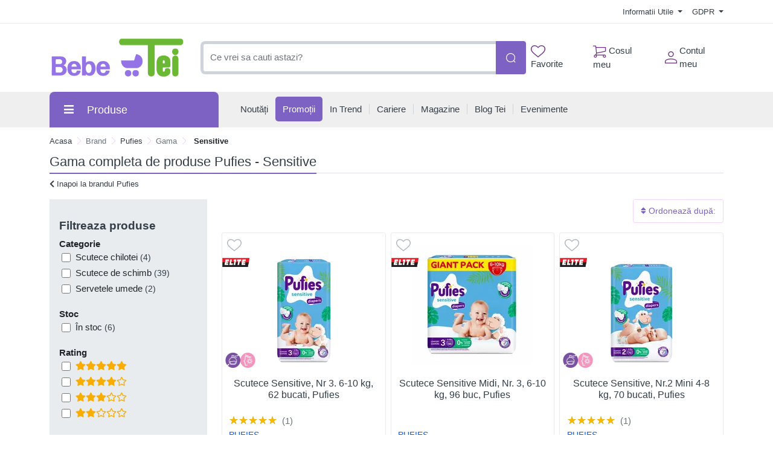

--- FILE ---
content_type: text/html; charset=UTF-8
request_url: https://comenzi.bebetei.ro/gama/pufies-sensitive
body_size: 52163
content:
<!doctype html>
<html lang="en">
<head>
    <meta http-equiv="X-UA-Compatible" content="IE=edge">
    <![endif]-->
    <meta name="author" content="S.C. Bebe Tei S.R.L.">
    <!-- Favicons Icon -->
    <link rel="apple-touch-icon" sizes="57x57" href="https://comenzi.bebetei.ro/themes/bootstrap5/images/favicon/apple-icon-57x57.png">
    <link rel="apple-touch-icon" sizes="60x60" href="https://comenzi.bebetei.ro/themes/bootstrap5/images/favicon/apple-icon-60x60.png">
    <link rel="apple-touch-icon" sizes="72x72" href="https://comenzi.bebetei.ro/themes/bootstrap5/images/favicon/apple-icon-72x72.png">
    <link rel="apple-touch-icon" sizes="76x76" href="https://comenzi.bebetei.ro/themes/bootstrap5/images/favicon/apple-icon-76x76.png">
    <link rel="apple-touch-icon" sizes="114x114" href="https://comenzi.bebetei.ro/themes/bootstrap5/images/favicon/apple-icon-114x114.png">
    <link rel="apple-touch-icon" sizes="120x120" href="https://comenzi.bebetei.ro/themes/bootstrap5/images/favicon/apple-icon-120x120.png">
    <link rel="apple-touch-icon" sizes="144x144" href="https://comenzi.bebetei.ro/themes/bootstrap5/images/favicon/apple-icon-144x144.png">
    <link rel="apple-touch-icon" sizes="152x152" href="https://comenzi.bebetei.ro/themes/bootstrap5/images/favicon/apple-icon-152x152.png">
    <link rel="apple-touch-icon" sizes="180x180" href="https://comenzi.bebetei.ro/themes/bootstrap5/images/favicon/apple-icon-180x180.png">
    <link rel="icon" type="image/png" sizes="192x192"  href="https://comenzi.bebetei.ro/themes/bootstrap5/images/favicon/android-icon-192x192.png">
    <link rel="icon" type="image/png" sizes="32x32" href="https://comenzi.bebetei.ro/themes/bootstrap5/images/favicon/favicon-32x32.png">
    <link rel="icon" type="image/png" sizes="96x96" href="https://comenzi.bebetei.ro/themes/bootstrap5/images/favicon/favicon-96x96.png">
    <link rel="icon" type="image/png" sizes="16x16" href="https://comenzi.bebetei.ro/themes/bootstrap5/images/favicon/favicon-16x16.png">
    <meta name="msapplication-TileColor" content="#ffffff">
    <meta name="msapplication-TileImage" content="/ms-icon-144x144.png">
    <meta name="theme-color" content="#ffffff">

    <title>Sensitive : Bebe Tei</title>
            <meta name="description" content="Cumpara de la Bebe Tei produse Pufies din gama Sensitive cu expediere rapida din stoc, preturi corecte, livrare la usa sau in Pachetomat">
    
            <meta name="keywords" content="gama, completa, produse, Sensitive, PufiesScutece pufies Sensitive">
        <meta name="dcterms.format" content="text/html" />
            <meta name="google-site-verification" content="d7enKm8yZbtDeekjNXZwzA3VMF2SktSHv48I6H9kA24" />
                <meta name="facebook-domain-verification" content="qyel4r072eswc8w4nv0wdvj3yifoq7" />
        <meta name="dcterms.title" content="Sensitive :  Bebe Tei"/>
    <meta name="dcterms.creator" content="S.C. Bebe Tei S.R.L." />
            <meta property="DC.Description" xml:lang="RO" lang="ro" content="Cumpara de la Bebe Tei produse Pufies din gama Sensitive cu expediere rapida din stoc, preturi corecte, livrare la usa sau in Pachetomat"/>
        <meta name="dcterms.rights" content="Copyright 2026, S.C. Bebe Tei S.R.L." />
    <meta name="dcterms.language" content="RO" />

    <meta property="og:url" content="https://comenzi.bebetei.ro/gama/pufies-sensitive" />
    <meta property="og:type" content="product" />
    <meta property="og:title" content="Sensitive :  Bebe Tei" />
            <meta property="og:description" content="Cumpara de la Bebe Tei produse Pufies din gama Sensitive cu expediere rapida din stoc, preturi corecte, livrare la usa sau in Pachetomat" />
                <meta property="og:image" content="https://comenzi.bebetei.ro/themes/bootstrap5/images/logo.png" />
    
    <meta name="twitter:title" content="Sensitive :  Bebe Tei" />
            <meta name="twitter:card" content="Cumpara de la Bebe Tei produse Pufies din gama Sen" />
        <meta name="twitter:description" content="Cumpara de la Bebe Tei produse Pufies din gama Sensitive cu expediere rapida din stoc, preturi corecte, livrare la usa sau in Pachetomat" />
                <meta name="twitter:image" content="https://comenzi.bebetei.ro/themes/bootstrap5/images/logo.png" />
    
    <link rel="canonical" href="https://comenzi.bebetei.ro/gama/pufies-sensitive" />
    <!-- Mobile Specific -->
    <meta name="viewport" content="width=device-width, initial-scale=1">

    <meta name="msvalidate.01" content="7D9B0DD3C14D73DDE9013F5BCB7C71A4" />

    
    <!-- CSS Style -->
        <link rel='stylesheet' type='text/css' href='https://comenzi.bebetei.ro/themes/bootstrap5/assets/css/styles.css?v=2026011603' media='screen' />
<link rel='stylesheet' type='text/css' href='https://comenzi.bebetei.ro/assets/cache/2546ddf2129d655b846fc3a7f00e75dd_mod_49401df66faf70ccdd7d04977515c0c8.css?v=2026011603' media='screen' />
    <link rel='stylesheet' type='text/css' href='https://comenzi.bebetei.ro/themes/bootstrap5/assets/css/font-awesome.min.css?v=2026011603' media='screen' />
<link rel='stylesheet' type='text/css' href='https://comenzi.bebetei.ro/assets/cache/2546ddf2129d655b846fc3a7f00e75dd_mod_49401df66faf70ccdd7d04977515c0c8.css?v=2026011603' media='screen' />
    <link rel='stylesheet' type='text/css' href='https://comenzi.bebetei.ro/themes/bootstrap5/assets/css/gdpr.css?v=2026011603' media='screen' />
<link rel='stylesheet' type='text/css' href='https://comenzi.bebetei.ro/assets/cache/2546ddf2129d655b846fc3a7f00e75dd_mod_49401df66faf70ccdd7d04977515c0c8.css?v=2026011603' media='screen' />

    <!-- Google Tag Manager -->
<script>(function(w,d,s,l,i){w[l]=w[l]||[];w[l].push({'gtm.start':
new Date().getTime(),event:'gtm.js'});var f=d.getElementsByTagName(s)[0],
j=d.createElement(s),dl=l!='dataLayer'?'&l='+l:'';j.async=true;j.src=
'https://www.googletagmanager.com/gtm.js?id='+i+dl;f.parentNode.insertBefore(j,f);
})(window,document,'script','dataLayer','GTM-P9B6GXB');</script>
<!-- End Google Tag Manager -->
    
    
    
    </head>
<body class="mt-mobile " >
     <!-- Google Tag Manager (noscript) -->
<noscript><iframe src="https://www.googletagmanager.com/ns.html?id=GTM-P9B6GXB"
height="0" width="0" style="display:none;visibility:hidden"></iframe></noscript>
<!-- End Google Tag Manager (noscript) -->    <header>
    
    
    <div id="top-links-wrapper">
        <div class="container">
                        <div class="row">
                <div class="col-12 text-center">
                                    </div>
            </div>
            <div class="row">
                <div class="col-12 align-items-center d-flex justify-content-between py-2">
                    <div id="header-links-left">
                                            </div>
                    <div id="header-links-right" class="align-items-center d-flex justify-content-between">
                                                <div class="dropdown me-3">
                            <a href="#" class="dropdown-toggle" type="button" data-bs-toggle="dropdown">
                                Informatii Utile                                <span class="caret"></span>
                            </a>
                            <ul class="dropdown-menu">
                                <li><a class="dropdown-item" href="https://comenzi.bebetei.ro/despre-noi"> Despre Noi </a></li>
                                <li><a class="dropdown-item" href="https://comenzi.bebetei.ro/cum-comand"> Cum Comand </a></li>
                                <li><a class="dropdown-item" href="https://comenzi.bebetei.ro/transport-si-plata"> Transport & Plata </a></li>
                                <li><a class="dropdown-item" href="https://comenzi.bebetei.ro/termeni-si-conditii"> Termeni si Conditii de Utilizare </a></li>
                                <li><a class="dropdown-item" href="https://comenzi.bebetei.ro/returnare-si-garantie"> Returnare & Garantie </a></li>
                                <li><a class="dropdown-item" href="https://comenzi.bebetei.ro/intrebari-frecvente"> Intrebari Frecvente </a></li>
                            </ul>
                        </div>

                        <div class="dropdown  ">
                            <a href="#" class="dropdown-toggle" data-bs-toggle="dropdown">
                                GDPR                                <span class="caret"></span>
                            </a>
                            <ul class="dropdown-menu">
                                <li><a class="dropdown-item" href="https://comenzi.bebetei.ro/politica-de-utilizare-cookie">Politica utilizare Cookie</a></li>
                                <li><a class="dropdown-item" href="https://comenzi.bebetei.ro/politica-de-confidentialitate">Politica confidentialitate date personale</a></li>
                            </ul>
                        </div>
                                            </div>
                </div>
            </div>
        </div>
    </div>
    <div id="header-search">
        <div class="container">
            <div class="row">
                <div class="col-12 d-flex align-items-center justify-content-between">
                    <a title="Bebe Tei" href="https://comenzi.bebetei.ro/" class="desktop-logo d-inline-block">
                        <img class="logo" alt="Bebe Tei" src="https://comenzi.bebetei.ro/themes/bootstrap5/images/logo.png" width="230" height="66">
                    </a>

                    <div id="searchFormWrapper">
                        <form id="search-form" action="#" method="get" class="d-flex justify-content-between">
                            <input id="desktop-search" type="text" name="q" placeholder="Ce vrei sa cauti astazi?"
                                   class="form-control search-input" value="" maxlength="128" autocomplete="off">
                            <button type="submit" title="Cauta" class="btn btn-primary search-btn"
                                    id="submit-button">
                                <img class="icon-white" src="https://comenzi.bebetei.ro/themes/bootstrap5/assets/icons/search-icon-white.svg" alt="Cauta" width="18" height="18">
                                <img class="icon-green" src="https://comenzi.bebetei.ro/themes/bootstrap5/assets/icons/search-icon-green.svg" alt="Cauta" width="18" height="18">
                            </button>
                        </form>
                    </div>

                    <div class="align-items-center d-flex justify-content-between">
                        <div class="position-relative">
                            <a href="https://comenzi.bebetei.ro/dashboard/favorite" id="top-wishlist" class="d-inline-block me-2 p-2">
                                <img src="https://comenzi.bebetei.ro/themes/bootstrap5/assets/icons/favorite-icon-green.svg" alt="" width="24" height="20"> Favorite
                                                            </a>
                        </div>
                        <div class="position-relative">
                            <a href="#" id="top-cart-btn" class="d-inline-block me-2 p-2 position-relative">
                                <img id="top-cart-btn-icon" src="https://comenzi.bebetei.ro/themes/bootstrap5/assets/icons/cart-icon-green.svg" alt="Cos cumparaturi" width="22" height="21"> Cosul meu
                            </a>
                            <div id="cart-popup">
    <div class="cart-popup-content">
        <div class="header mb-3">
            <h5 class="title text-bold-600">PRODUSE ADAUGATE IN COS</h5>

            <span class="undo d-none">
                Obiect sters                <a href="#0">Anuleaza</a>
            </span>
        </div>

        <div class="body">
            <ul></ul>
        </div>

        <div class="footer">
                        <div id="cart-taxes"></div>
            <div id="cart-total" class="mb-3"></div>
            <div class="text-center">
                <a href="https://comenzi.bebetei.ro/cart" class="btn btn-primary w-100">
                    <img src="https://comenzi.bebetei.ro/themes/bootstrap5/assets/icons/cart-icon-white.svg" width="22" height="21" alt="Cos cumparaturi" class="me-2">
                    Cumpara                </a>
            </div>
        </div>
    </div>
</div>
                        </div>
                        <div class="position-relative">
                            <a href="https://comenzi.bebetei.ro/contul-meu" class="align-items-center d-flex p-2 pe-0">
                                <img class="me-1" src="https://comenzi.bebetei.ro/themes/bootstrap5/assets/icons/account-icon-green.svg"
                                     alt="" aria-hidden="true" width="20" height="20">
                                <div class="d-flex" style="flex-direction: column;">
                                    <span>Contul meu</span>
                                                                    </div>
                            </a>
                        </div>
                    </div>
                </div>
            </div>
        </div>
    </div>
    <div id="header-nav" class="header-nav grey-bg">
        <div class="container">
            
            <div class="row">
                <div class="col-12 position-relative">
                    <div class="d-flex align-items-center justify-content-between mobile-header">
                        <div id="header-left">
                            <a href="#" class="mobile-menu-btn me-3 closed js-mobile-menu" aria-label="Meniu"></a>

                            <a title="Bebe Tei" href="https://comenzi.bebetei.ro/" class="d-inline-block">
                                <img alt="Bebe Tei" src="https://comenzi.bebetei.ro/themes/bootstrap5/images/logo.png" width="100" height="29">
                            </a>
                        </div>
                        <div id="header-right" class="align-items-center d-flex">
                            <a href="https://comenzi.bebetei.ro/dashboard/favorite" class="d-inline-block p-2 position-relative" id="top-mobile-wishlist">
                                <img src="https://comenzi.bebetei.ro/themes/bootstrap5/assets/icons/favorite-icon.svg" alt="Favorite" width="24" height="20">                                                        </a><a href="https://comenzi.bebetei.ro/cart" class="d-inline-block p-2 position-relative" id="top-mobile-cart-btn">
                                <img src="https://comenzi.bebetei.ro/themes/bootstrap5/assets/icons/cart-icon.svg" alt="Cos cumparaturi" width="22" height="21">
                            </a><a href="https://comenzi.bebetei.ro/contul-meu" class="align-items-center d-flex p-2 pe-0" style="flex-direction: column;">
                                <img src="https://comenzi.bebetei.ro/themes/bootstrap5/assets/icons/account-icon.svg" alt="Contul meu" width="20" height="20" style="margin-bottom: 3px;">
                                                            </a>
                        </div>
                    </div>
                    <nav id="main-site-nav" aria-label="Navigare principală">
                        <ul>
                            <li>
                                <a href="#" class="js-desktop-menu-title">
                                    <i class="fas fa-bars"></i><span>Produse</span>
                                </a>
                            </li>
                            <li>
                                <a href="https://comenzi.bebetei.ro/noutati">
                                    <span>Noutăți</span>
                                </a>
                            </li>
                            <li>
                                <a class="promotions-link" href="https://comenzi.bebetei.ro/campanii-promotionale">
                                    <span>Promoții</span>
                                </a>
                            </li>
                            <li>
                                <a href="https://comenzi.bebetei.ro/in-trend">
                                    <span>In Trend</span>
                                </a>
                            </li>
                            <li>
                                <a href="https://comenzi.bebetei.ro/cariere">
                                    <span>Cariere</span>
                                </a>
                            </li>
                            <li>
                                <a href="https://comenzi.bebetei.ro/retea-magazine">
                                    <span>Magazine</span>
                                </a>
                            </li>
                            <li>
                                <a href="https://comenzi.bebetei.ro/blog-tei">
                                    <span>Blog Tei</span>
                                </a>
                            </li>
                            <li>
                                <a href="https://comenzi.bebetei.ro/evenimente-bebe-tei">
                                    <span>Evenimente</span>
                                </a>
                            </li>
                                                    </ul>
                    </nav>

                    <div id="main-menu" >
                        <div id="mobile-menu-header-elements">
                            <a href="#" class="mobile-menu-btn-2 js-mobile-menu" aria-label="Meniu principal"></a>

                            <a title="Bebe Tei" href="https://comenzi.bebetei.ro/" class="desktop-logo d-inline-block">
                                <picture class="d-block">
                                    <!--                            <source srcset="--><!--" type="image/webp">-->
                                    <!--                            <source srcset="--><!--" type="image/jpeg">-->
                                    <img src="https://comenzi.bebetei.ro/themes/bootstrap5/images/logo.png"
                                         alt="Bebe Tei"
                                         width="130">
                                </picture>
                            </a>
                        </div>
                        <nav aria-label="Meniu categorii produse">
                            <ul>
                                                                                                            <li class="level-1 has-submenu cat-10001031">
                                            <div class="align-items-center d-flex justify-content-center">
                                                <a class="d-inline-block level-1-link" href="https://comenzi.bebetei.ro/ingrijire-bebe-si-mama/">
                                                    <i class="fa fa-child me-1"></i> Ingrijire bebe si mama                                                </a>
                                                                                                    <i class="fas fa-chevron-down submenu-icon p-2 pe-0 d-lg-none"></i>
                                                                                            </div>
                                                                                            <ul class="submenu">
                                                                                                            <li class="level-2 has-submenu ">
                                                            <div class="align-items-center d-flex justify-content-center">
                                                                <a class="d-inline-block level-2-link" href="https://comenzi.bebetei.ro/ingrijire-bebe-si-mama/ingrijire-bebelusi/">
                                                                    Ingrijire bebelusi                                                                </a>
                                                                                                                                    <i class="fas fa-chevron-down submenu-icon p-2 pe-0 d-lg-none"></i>
                                                                    <i class="fas fa-chevron-circle-right submenu-icon d-none d-lg-block"></i>
                                                                                                                            </div>

                                                                                                                                                                                            <ul class="submenu">
                                                                                                                                            <li class="level-3">
                                                                            <a class="d-inline-block" href="https://comenzi.bebetei.ro/ingrijire-bebe-si-mama/ingrijire-bebelusi/creme-si-produse-de-ingrijire-bebe/">
                                                                                Creme si produse de ingrijire bebe                                                                            </a>
                                                                        </li>
                                                                                                                                            <li class="level-3">
                                                                            <a class="d-inline-block" href="https://comenzi.bebetei.ro/ingrijire-bebe-si-mama/ingrijire-bebelusi/ingrijire-unghii-bebe/">
                                                                                Ingrijire unghii bebe                                                                            </a>
                                                                        </li>
                                                                                                                                            <li class="level-3">
                                                                            <a class="d-inline-block" href="https://comenzi.bebetei.ro/ingrijire-bebe-si-mama/ingrijire-bebelusi/preventie-ingrijire-eritem-fesier/">
                                                                                Preventie - ingrijire eritem fesier                                                                            </a>
                                                                        </li>
                                                                                                                                            <li class="level-3">
                                                                            <a class="d-inline-block" href="https://comenzi.bebetei.ro/ingrijire-bebe-si-mama/ingrijire-bebelusi/produse-de-spalare-bebelusi-si-copii/">
                                                                                Produse de spalare bebelusi si copii                                                                            </a>
                                                                        </li>
                                                                                                                                            <li class="level-3">
                                                                            <a class="d-inline-block" href="https://comenzi.bebetei.ro/ingrijire-bebe-si-mama/ingrijire-bebelusi/ser-fiziologic/">
                                                                                Ser fiziologic                                                                            </a>
                                                                        </li>
                                                                                                                                            <li class="level-3">
                                                                            <a class="d-inline-block" href="https://comenzi.bebetei.ro/ingrijire-bebe-si-mama/ingrijire-bebelusi/seturi-ingrijire/">
                                                                                Seturi ingrijire                                                                            </a>
                                                                        </li>
                                                                    
                                                                                                                                    </ul>
                                                                                                                    </li>
                                                                                                            <li class="level-2 has-submenu ">
                                                            <div class="align-items-center d-flex justify-content-center">
                                                                <a class="d-inline-block level-2-link" href="https://comenzi.bebetei.ro/ingrijire-bebe-si-mama/ingrijire-orala/">
                                                                    Ingrijire orala                                                                </a>
                                                                                                                                    <i class="fas fa-chevron-down submenu-icon p-2 pe-0 d-lg-none"></i>
                                                                    <i class="fas fa-chevron-circle-right submenu-icon d-none d-lg-block"></i>
                                                                                                                            </div>

                                                                                                                                                                                            <ul class="submenu">
                                                                                                                                            <li class="level-3">
                                                                            <a class="d-inline-block" href="https://comenzi.bebetei.ro/ingrijire-bebe-si-mama/ingrijire-orala/degetare/">
                                                                                Degetare                                                                            </a>
                                                                        </li>
                                                                                                                                            <li class="level-3">
                                                                            <a class="d-inline-block" href="https://comenzi.bebetei.ro/ingrijire-bebe-si-mama/ingrijire-orala/geluri-gingivale/">
                                                                                Geluri gingivale                                                                            </a>
                                                                        </li>
                                                                                                                                            <li class="level-3">
                                                                            <a class="d-inline-block" href="https://comenzi.bebetei.ro/ingrijire-bebe-si-mama/ingrijire-orala/inele-gingivale/">
                                                                                Inele Gingivale                                                                            </a>
                                                                        </li>
                                                                                                                                            <li class="level-3">
                                                                            <a class="d-inline-block" href="https://comenzi.bebetei.ro/ingrijire-bebe-si-mama/ingrijire-orala/jucarii-dentitie/">
                                                                                Jucarii dentitie                                                                            </a>
                                                                        </li>
                                                                                                                                            <li class="level-3">
                                                                            <a class="d-inline-block" href="https://comenzi.bebetei.ro/ingrijire-bebe-si-mama/ingrijire-orala/pasta-de-dinti-pentru-copii/">
                                                                                Pasta de dinti pentru copii                                                                            </a>
                                                                        </li>
                                                                                                                                            <li class="level-3">
                                                                            <a class="d-inline-block" href="https://comenzi.bebetei.ro/ingrijire-bebe-si-mama/ingrijire-orala/periute-dinti-bebelusi-si-copii/">
                                                                                Periute dinti bebelusi si copii                                                                            </a>
                                                                        </li>
                                                                    
                                                                                                                                    </ul>
                                                                                                                    </li>
                                                                                                            <li class="level-2 has-submenu ">
                                                            <div class="align-items-center d-flex justify-content-center">
                                                                <a class="d-inline-block level-2-link" href="https://comenzi.bebetei.ro/ingrijire-bebe-si-mama/maternitate-si-lauzie/">
                                                                    Maternitate si lauzie                                                                </a>
                                                                                                                                    <i class="fas fa-chevron-down submenu-icon p-2 pe-0 d-lg-none"></i>
                                                                    <i class="fas fa-chevron-circle-right submenu-icon d-none d-lg-block"></i>
                                                                                                                            </div>

                                                                                                                                                                                            <ul class="submenu">
                                                                                                                                            <li class="level-3">
                                                                            <a class="d-inline-block" href="https://comenzi.bebetei.ro/ingrijire-bebe-si-mama/maternitate-si-lauzie/absorbante-postnatale/">
                                                                                Absorbante Postnatale                                                                            </a>
                                                                        </li>
                                                                                                                                            <li class="level-3">
                                                                            <a class="d-inline-block" href="https://comenzi.bebetei.ro/ingrijire-bebe-si-mama/maternitate-si-lauzie/centuri-abdominale/">
                                                                                Centuri abdominale                                                                            </a>
                                                                        </li>
                                                                                                                                            <li class="level-3">
                                                                            <a class="d-inline-block" href="https://comenzi.bebetei.ro/ingrijire-bebe-si-mama/maternitate-si-lauzie/chiloti-gravide/">
                                                                                Chiloti gravide                                                                            </a>
                                                                        </li>
                                                                                                                                            <li class="level-3">
                                                                            <a class="d-inline-block" href="https://comenzi.bebetei.ro/ingrijire-bebe-si-mama/maternitate-si-lauzie/lenjerie-modelatoare/">
                                                                                Lenjerie modelatoare                                                                            </a>
                                                                        </li>
                                                                                                                                            <li class="level-3">
                                                                            <a class="d-inline-block" href="https://comenzi.bebetei.ro/ingrijire-bebe-si-mama/maternitate-si-lauzie/perne-de-alaptat-si-sprijin/">
                                                                                Perne de Alaptat si Sprijin                                                                            </a>
                                                                        </li>
                                                                                                                                            <li class="level-3">
                                                                            <a class="d-inline-block" href="https://comenzi.bebetei.ro/ingrijire-bebe-si-mama/maternitate-si-lauzie/pozitionatoare/">
                                                                                Pozitionatoare                                                                            </a>
                                                                        </li>
                                                                                                                                            <li class="level-3">
                                                                            <a class="d-inline-block" href="https://comenzi.bebetei.ro/ingrijire-bebe-si-mama/maternitate-si-lauzie/produse-ingrijire-sani/">
                                                                                Produse ingrijire sani                                                                            </a>
                                                                        </li>
                                                                                                                                            <li class="level-3">
                                                                            <a class="d-inline-block" href="https://comenzi.bebetei.ro/ingrijire-bebe-si-mama/maternitate-si-lauzie/sutiene-si-bustiere-de-alaptat/">
                                                                                Sutiene si bustiere de alaptat                                                                            </a>
                                                                        </li>
                                                                    
                                                                                                                                    </ul>
                                                                                                                    </li>
                                                                                                            <li class="level-2 has-submenu ">
                                                            <div class="align-items-center d-flex justify-content-center">
                                                                <a class="d-inline-block level-2-link" href="https://comenzi.bebetei.ro/ingrijire-bebe-si-mama/scutece-si-servetele/">
                                                                    Scutece si servetele                                                                </a>
                                                                                                                                    <i class="fas fa-chevron-down submenu-icon p-2 pe-0 d-lg-none"></i>
                                                                    <i class="fas fa-chevron-circle-right submenu-icon d-none d-lg-block"></i>
                                                                                                                            </div>

                                                                                                                                                                                            <ul class="submenu">
                                                                                                                                            <li class="level-3">
                                                                            <a class="d-inline-block" href="https://comenzi.bebetei.ro/ingrijire-bebe-si-mama/scutece-si-servetele/aleze/">
                                                                                Aleze                                                                            </a>
                                                                        </li>
                                                                                                                                            <li class="level-3">
                                                                            <a class="d-inline-block" href="https://comenzi.bebetei.ro/ingrijire-bebe-si-mama/scutece-si-servetele/cosuri-pentru-scutece/">
                                                                                Cosuri pentru scutece                                                                            </a>
                                                                        </li>
                                                                                                                                            <li class="level-3">
                                                                            <a class="d-inline-block" href="https://comenzi.bebetei.ro/ingrijire-bebe-si-mama/scutece-si-servetele/scutece-chilotei/">
                                                                                Scutece chilotei                                                                            </a>
                                                                        </li>
                                                                                                                                            <li class="level-3">
                                                                            <a class="d-inline-block" href="https://comenzi.bebetei.ro/ingrijire-bebe-si-mama/scutece-si-servetele/scutece-de-schimb/">
                                                                                Scutece de schimb                                                                            </a>
                                                                        </li>
                                                                                                                                            <li class="level-3">
                                                                            <a class="d-inline-block" href="https://comenzi.bebetei.ro/ingrijire-bebe-si-mama/scutece-si-servetele/scutece-pentru-baie/">
                                                                                Scutece pentru baie                                                                            </a>
                                                                        </li>
                                                                                                                                            <li class="level-3">
                                                                            <a class="d-inline-block" href="https://comenzi.bebetei.ro/ingrijire-bebe-si-mama/scutece-si-servetele/servetele-pentru-dezinfectare/">
                                                                                Servetele pentru dezinfectare                                                                            </a>
                                                                        </li>
                                                                                                                                            <li class="level-3">
                                                                            <a class="d-inline-block" href="https://comenzi.bebetei.ro/ingrijire-bebe-si-mama/scutece-si-servetele/servetele-umede/">
                                                                                Servetele umede                                                                            </a>
                                                                        </li>
                                                                                                                                            <li class="level-3">
                                                                            <a class="d-inline-block" href="https://comenzi.bebetei.ro/ingrijire-bebe-si-mama/scutece-si-servetele/servetele-uscate/">
                                                                                Servetele uscate                                                                            </a>
                                                                        </li>
                                                                    
                                                                                                                                    </ul>
                                                                                                                    </li>
                                                                                                            <li class="level-2 has-submenu ">
                                                            <div class="align-items-center d-flex justify-content-center">
                                                                <a class="d-inline-block level-2-link" href="https://comenzi.bebetei.ro/ingrijire-bebe-si-mama/spalat-si-curatenie/">
                                                                    Spalat si curatenie                                                                </a>
                                                                                                                                    <i class="fas fa-chevron-down submenu-icon p-2 pe-0 d-lg-none"></i>
                                                                    <i class="fas fa-chevron-circle-right submenu-icon d-none d-lg-block"></i>
                                                                                                                            </div>

                                                                                                                                                                                            <ul class="submenu">
                                                                                                                                            <li class="level-3">
                                                                            <a class="d-inline-block" href="https://comenzi.bebetei.ro/ingrijire-bebe-si-mama/spalat-si-curatenie/balsam-rufe/">
                                                                                Balsam rufe                                                                            </a>
                                                                        </li>
                                                                                                                                            <li class="level-3">
                                                                            <a class="d-inline-block" href="https://comenzi.bebetei.ro/ingrijire-bebe-si-mama/spalat-si-curatenie/detergent/">
                                                                                Detergent                                                                            </a>
                                                                        </li>
                                                                                                                                            <li class="level-3">
                                                                            <a class="d-inline-block" href="https://comenzi.bebetei.ro/ingrijire-bebe-si-mama/spalat-si-curatenie/dezinfectanti-si-solutii-de-curatare/">
                                                                                Dezinfectanti si solutii de curatare                                                                            </a>
                                                                        </li>
                                                                                                                                            <li class="level-3">
                                                                            <a class="d-inline-block" href="https://comenzi.bebetei.ro/ingrijire-bebe-si-mama/spalat-si-curatenie/intretinere-si-curatenie/">
                                                                                Intretinere si Curatenie                                                                            </a>
                                                                        </li>
                                                                                                                                            <li class="level-3">
                                                                            <a class="d-inline-block" href="https://comenzi.bebetei.ro/ingrijire-bebe-si-mama/spalat-si-curatenie/odorizant-camera/">
                                                                                Odorizant Camera                                                                            </a>
                                                                        </li>
                                                                                                                                            <li class="level-3">
                                                                            <a class="d-inline-block" href="https://comenzi.bebetei.ro/ingrijire-bebe-si-mama/spalat-si-curatenie/perii-curatare-biberoane/">
                                                                                Perii curatare biberoane                                                                            </a>
                                                                        </li>
                                                                                                                                            <li class="level-3">
                                                                            <a class="d-inline-block" href="https://comenzi.bebetei.ro/ingrijire-bebe-si-mama/spalat-si-curatenie/solutii-spalat-biberoane/">
                                                                                Solutii spalat biberoane                                                                            </a>
                                                                        </li>
                                                                    
                                                                                                                                    </ul>
                                                                                                                    </li>
                                                                                                    </ul>
                                                                                    </li>
                                                                            <li class="level-1 has-submenu cat-476">
                                            <div class="align-items-center d-flex justify-content-center">
                                                <a class="d-inline-block level-1-link" href="https://comenzi.bebetei.ro/hrana-bebe-si-copii/">
                                                    <i class="fa fa-baby me-1"></i> Hrana Bebe si Copii                                                </a>
                                                                                                    <i class="fas fa-chevron-down submenu-icon p-2 pe-0 d-lg-none"></i>
                                                                                            </div>
                                                                                            <ul class="submenu">
                                                                                                            <li class="level-2 has-submenu ">
                                                            <div class="align-items-center d-flex justify-content-center">
                                                                <a class="d-inline-block level-2-link" href="https://comenzi.bebetei.ro/hrana-bebe-si-copii/alimentatie-bebelusi-si-copii/">
                                                                    Alimentatie bebelusi si copii                                                                </a>
                                                                                                                                    <i class="fas fa-chevron-down submenu-icon p-2 pe-0 d-lg-none"></i>
                                                                    <i class="fas fa-chevron-circle-right submenu-icon d-none d-lg-block"></i>
                                                                                                                            </div>

                                                                                                                                                                                            <ul class="submenu">
                                                                                                                                            <li class="level-3">
                                                                            <a class="d-inline-block" href="https://comenzi.bebetei.ro/hrana-bebe-si-copii/alimentatie-bebelusi-si-copii/apa-pentru-bebelusi/">
                                                                                Apa pentru bebelusi                                                                            </a>
                                                                        </li>
                                                                                                                                            <li class="level-3">
                                                                            <a class="d-inline-block" href="https://comenzi.bebetei.ro/hrana-bebe-si-copii/alimentatie-bebelusi-si-copii/biscuiti/">
                                                                                Biscuiti                                                                            </a>
                                                                        </li>
                                                                                                                                            <li class="level-3">
                                                                            <a class="d-inline-block" href="https://comenzi.bebetei.ro/hrana-bebe-si-copii/alimentatie-bebelusi-si-copii/cereale-copii/">
                                                                                Cereale copii                                                                            </a>
                                                                        </li>
                                                                                                                                            <li class="level-3">
                                                                            <a class="d-inline-block" href="https://comenzi.bebetei.ro/hrana-bebe-si-copii/alimentatie-bebelusi-si-copii/deserturi-si-iaurturi/">
                                                                                Deserturi si iaurturi                                                                            </a>
                                                                        </li>
                                                                                                                                            <li class="level-3">
                                                                            <a class="d-inline-block" href="https://comenzi.bebetei.ro/hrana-bebe-si-copii/alimentatie-bebelusi-si-copii/piureuri-si-borcanele-pentru-bebelusi/">
                                                                                Piureuri si borcanele pentru bebelusi                                                                            </a>
                                                                        </li>
                                                                                                                                            <li class="level-3">
                                                                            <a class="d-inline-block" href="https://comenzi.bebetei.ro/hrana-bebe-si-copii/alimentatie-bebelusi-si-copii/sucuri-copii/">
                                                                                Sucuri Copii                                                                            </a>
                                                                        </li>
                                                                    
                                                                                                                                    </ul>
                                                                                                                    </li>
                                                                                                            <li class="level-2 has-submenu ">
                                                            <div class="align-items-center d-flex justify-content-center">
                                                                <a class="d-inline-block level-2-link" href="https://comenzi.bebetei.ro/hrana-bebe-si-copii/formule-lapte-praf-bebe/">
                                                                    Formule lapte praf bebe                                                                </a>
                                                                                                                                    <i class="fas fa-chevron-down submenu-icon p-2 pe-0 d-lg-none"></i>
                                                                    <i class="fas fa-chevron-circle-right submenu-icon d-none d-lg-block"></i>
                                                                                                                            </div>

                                                                                                                                                                                            <ul class="submenu">
                                                                                                                                            <li class="level-3">
                                                                            <a class="d-inline-block" href="https://comenzi.bebetei.ro/hrana-bebe-si-copii/formule-lapte-praf-bebe/formule-lapte-praf-de-crestere/">
                                                                                Formule lapte praf de crestere                                                                            </a>
                                                                        </li>
                                                                                                                                            <li class="level-3">
                                                                            <a class="d-inline-block" href="https://comenzi.bebetei.ro/hrana-bebe-si-copii/formule-lapte-praf-bebe/formule-speciale-lapte-praf/">
                                                                                Formule speciale lapte praf                                                                            </a>
                                                                        </li>
                                                                    
                                                                                                                                    </ul>
                                                                                                                    </li>
                                                                                                            <li class="level-2 ">
                                                            <div class="align-items-center d-flex justify-content-center">
                                                                <a class="d-inline-block level-2-link" href="https://comenzi.bebetei.ro/hrana-bebe-si-copii/nutritie-speciala/">
                                                                    Nutritie Speciala                                                                </a>
                                                                                                                            </div>

                                                                                                                    </li>
                                                                                                    </ul>
                                                                                    </li>
                                                                            <li class="level-1 has-submenu cat-270">
                                            <div class="align-items-center d-flex justify-content-center">
                                                <a class="d-inline-block level-1-link" href="https://comenzi.bebetei.ro/dermato-cosmetice/">
                                                    <i class="fa fa-eye me-1"></i> Dermato-Cosmetice                                                </a>
                                                                                                    <i class="fas fa-chevron-down submenu-icon p-2 pe-0 d-lg-none"></i>
                                                                                            </div>
                                                                                            <ul class="submenu">
                                                                                                            <li class="level-2 ">
                                                            <div class="align-items-center d-flex justify-content-center">
                                                                <a class="d-inline-block level-2-link" href="https://comenzi.bebetei.ro/dermato-cosmetice/apa-termala-dermatologica/">
                                                                    Apa Termala Dermatologica                                                                </a>
                                                                                                                            </div>

                                                                                                                    </li>
                                                                                                            <li class="level-2 has-submenu ">
                                                            <div class="align-items-center d-flex justify-content-center">
                                                                <a class="d-inline-block level-2-link" href="https://comenzi.bebetei.ro/dermato-cosmetice/barbati/">
                                                                    Barbati                                                                </a>
                                                                                                                                    <i class="fas fa-chevron-down submenu-icon p-2 pe-0 d-lg-none"></i>
                                                                    <i class="fas fa-chevron-circle-right submenu-icon d-none d-lg-block"></i>
                                                                                                                            </div>

                                                                                                                                                                                            <ul class="submenu">
                                                                                                                                            <li class="level-3">
                                                                            <a class="d-inline-block" href="https://comenzi.bebetei.ro/dermato-cosmetice/barbati/antiperspirante/">
                                                                                Antiperspirante                                                                            </a>
                                                                        </li>
                                                                                                                                            <li class="level-3">
                                                                            <a class="d-inline-block" href="https://comenzi.bebetei.ro/dermato-cosmetice/barbati/barbierit/">
                                                                                Barbierit                                                                            </a>
                                                                        </li>
                                                                                                                                            <li class="level-3">
                                                                            <a class="d-inline-block" href="https://comenzi.bebetei.ro/dermato-cosmetice/barbati/deodorante/">
                                                                                Deodorante                                                                            </a>
                                                                        </li>
                                                                                                                                            <li class="level-3">
                                                                            <a class="d-inline-block" href="https://comenzi.bebetei.ro/dermato-cosmetice/barbati/hidratare/">
                                                                                Hidratare                                                                            </a>
                                                                        </li>
                                                                                                                                            <li class="level-3">
                                                                            <a class="d-inline-block" href="https://comenzi.bebetei.ro/dermato-cosmetice/barbati/ingrijire-dupa-ras/">
                                                                                Ingrijire dupa Ras                                                                            </a>
                                                                        </li>
                                                                    
                                                                                                                                    </ul>
                                                                                                                    </li>
                                                                                                            <li class="level-2 has-submenu ">
                                                            <div class="align-items-center d-flex justify-content-center">
                                                                <a class="d-inline-block level-2-link" href="https://comenzi.bebetei.ro/dermato-cosmetice/ingrijire-bebe-si-copil/">
                                                                    Ingrijire Bebe si Copil                                                                </a>
                                                                                                                                    <i class="fas fa-chevron-down submenu-icon p-2 pe-0 d-lg-none"></i>
                                                                    <i class="fas fa-chevron-circle-right submenu-icon d-none d-lg-block"></i>
                                                                                                                            </div>

                                                                                                                                                                                            <ul class="submenu">
                                                                                                                                            <li class="level-3">
                                                                            <a class="d-inline-block" href="https://comenzi.bebetei.ro/dermato-cosmetice/ingrijire-bebe-si-copil/creme-si-produse-de-ingrijire-bebe/">
                                                                                Creme si produse de ingrijire bebe                                                                            </a>
                                                                        </li>
                                                                                                                                            <li class="level-3">
                                                                            <a class="d-inline-block" href="https://comenzi.bebetei.ro/dermato-cosmetice/ingrijire-bebe-si-copil/geluri-si-produse-de-igiena-bebe/">
                                                                                Geluri si produse de igiena bebe                                                                            </a>
                                                                        </li>
                                                                                                                                            <li class="level-3">
                                                                            <a class="d-inline-block" href="https://comenzi.bebetei.ro/dermato-cosmetice/ingrijire-bebe-si-copil/prevenire-ingrijire-eritem-fesier/">
                                                                                Prevenire-ingrijire eritem fesier                                                                            </a>
                                                                        </li>
                                                                    
                                                                                                                                    </ul>
                                                                                                                    </li>
                                                                                                            <li class="level-2 has-submenu ">
                                                            <div class="align-items-center d-flex justify-content-center">
                                                                <a class="d-inline-block level-2-link" href="https://comenzi.bebetei.ro/dermato-cosmetice/ingrijire-corp/">
                                                                    Ingrijire corp                                                                </a>
                                                                                                                                    <i class="fas fa-chevron-down submenu-icon p-2 pe-0 d-lg-none"></i>
                                                                    <i class="fas fa-chevron-circle-right submenu-icon d-none d-lg-block"></i>
                                                                                                                            </div>

                                                                                                                                                                                            <ul class="submenu">
                                                                                                                                            <li class="level-3">
                                                                            <a class="d-inline-block" href="https://comenzi.bebetei.ro/dermato-cosmetice/ingrijire-corp/anti-prurit/">
                                                                                Anti-prurit                                                                            </a>
                                                                        </li>
                                                                                                                                            <li class="level-3">
                                                                            <a class="d-inline-block" href="https://comenzi.bebetei.ro/dermato-cosmetice/ingrijire-corp/antiperspirant/">
                                                                                Antiperspirant                                                                            </a>
                                                                        </li>
                                                                                                                                            <li class="level-3">
                                                                            <a class="d-inline-block" href="https://comenzi.bebetei.ro/dermato-cosmetice/ingrijire-corp/celulita/">
                                                                                Celulita                                                                            </a>
                                                                        </li>
                                                                                                                                            <li class="level-3">
                                                                            <a class="d-inline-block" href="https://comenzi.bebetei.ro/dermato-cosmetice/ingrijire-corp/deodorante/">
                                                                                Deodorante                                                                            </a>
                                                                        </li>
                                                                                                                                            <li class="level-3">
                                                                            <a class="d-inline-block" href="https://comenzi.bebetei.ro/dermato-cosmetice/ingrijire-corp/dermatita/">
                                                                                Dermatita                                                                            </a>
                                                                        </li>
                                                                                                                                            <li class="level-3">
                                                                            <a class="d-inline-block" href="https://comenzi.bebetei.ro/dermato-cosmetice/ingrijire-corp/hidratare-corp/">
                                                                                Hidratare corp                                                                            </a>
                                                                        </li>
                                                                                                                                            <li class="level-3">
                                                                            <a class="d-inline-block" href="https://comenzi.bebetei.ro/dermato-cosmetice/ingrijire-corp/igiena-corporala/">
                                                                                Igiena corporala                                                                            </a>
                                                                        </li>
                                                                                                                                            <li class="level-3">
                                                                            <a class="d-inline-block" href="https://comenzi.bebetei.ro/dermato-cosmetice/ingrijire-corp/ingrijirea-mainilor-si-picioarelor/">
                                                                                Ingrijirea Mainilor si Picioarelor                                                                            </a>
                                                                        </li>
                                                                                                                                            <li class="level-3">
                                                                            <a class="d-inline-block" href="https://comenzi.bebetei.ro/dermato-cosmetice/ingrijire-corp/psoriazis/">
                                                                                Psoriazis                                                                            </a>
                                                                        </li>
                                                                                                                                            <li class="level-3">
                                                                            <a class="d-inline-block" href="https://comenzi.bebetei.ro/dermato-cosmetice/ingrijire-corp/vergeturi/">
                                                                                Vergeturi                                                                            </a>
                                                                        </li>
                                                                    
                                                                                                                                    </ul>
                                                                                                                    </li>
                                                                                                            <li class="level-2 has-submenu ">
                                                            <div class="align-items-center d-flex justify-content-center">
                                                                <a class="d-inline-block level-2-link" href="https://comenzi.bebetei.ro/dermato-cosmetice/ingrijire-fata/">
                                                                    Ingrijire fata                                                                </a>
                                                                                                                                    <i class="fas fa-chevron-down submenu-icon p-2 pe-0 d-lg-none"></i>
                                                                    <i class="fas fa-chevron-circle-right submenu-icon d-none d-lg-block"></i>
                                                                                                                            </div>

                                                                                                                                                                                            <ul class="submenu">
                                                                                                                                            <li class="level-3">
                                                                            <a class="d-inline-block" href="https://comenzi.bebetei.ro/dermato-cosmetice/ingrijire-fata/acnee/">
                                                                                Acnee                                                                            </a>
                                                                        </li>
                                                                                                                                            <li class="level-3">
                                                                            <a class="d-inline-block" href="https://comenzi.bebetei.ro/dermato-cosmetice/ingrijire-fata/anti-age/">
                                                                                Anti-Age                                                                            </a>
                                                                        </li>
                                                                                                                                            <li class="level-3">
                                                                            <a class="d-inline-block" href="https://comenzi.bebetei.ro/dermato-cosmetice/ingrijire-fata/ingrijirea-buzelor/">
                                                                                Ingrijirea buzelor                                                                            </a>
                                                                        </li>
                                                                                                                                            <li class="level-3">
                                                                            <a class="d-inline-block" href="https://comenzi.bebetei.ro/dermato-cosmetice/ingrijire-fata/ochi-si-pleoape/">
                                                                                Ochi si Pleoape                                                                            </a>
                                                                        </li>
                                                                                                                                            <li class="level-3">
                                                                            <a class="d-inline-block" href="https://comenzi.bebetei.ro/dermato-cosmetice/ingrijire-fata/pete-pigmentare/">
                                                                                Pete pigmentare                                                                            </a>
                                                                        </li>
                                                                                                                                            <li class="level-3">
                                                                            <a class="d-inline-block" href="https://comenzi.bebetei.ro/dermato-cosmetice/ingrijire-fata/reparare/">
                                                                                Reparare                                                                            </a>
                                                                        </li>
                                                                                                                                            <li class="level-3">
                                                                            <a class="d-inline-block" href="https://comenzi.bebetei.ro/dermato-cosmetice/ingrijire-fata/ten-normal-mixt/">
                                                                                Ten Normal-Mixt                                                                            </a>
                                                                        </li>
                                                                                                                                            <li class="level-3">
                                                                            <a class="d-inline-block" href="https://comenzi.bebetei.ro/dermato-cosmetice/ingrijire-fata/ten-sensibil/">
                                                                                Ten Sensibil                                                                            </a>
                                                                        </li>
                                                                                                                                            <li class="level-3">
                                                                            <a class="d-inline-block" href="https://comenzi.bebetei.ro/dermato-cosmetice/ingrijire-fata/ten-uscat/">
                                                                                Ten Uscat                                                                            </a>
                                                                        </li>
                                                                    
                                                                                                                                    </ul>
                                                                                                                    </li>
                                                                                                            <li class="level-2 has-submenu ">
                                                            <div class="align-items-center d-flex justify-content-center">
                                                                <a class="d-inline-block level-2-link" href="https://comenzi.bebetei.ro/dermato-cosmetice/ingrijirea-parului-si-a-scalpului/">
                                                                    Ingrijirea Parului si a Scalpului                                                                </a>
                                                                                                                                    <i class="fas fa-chevron-down submenu-icon p-2 pe-0 d-lg-none"></i>
                                                                    <i class="fas fa-chevron-circle-right submenu-icon d-none d-lg-block"></i>
                                                                                                                            </div>

                                                                                                                                                                                            <ul class="submenu">
                                                                                                                                            <li class="level-3">
                                                                            <a class="d-inline-block" href="https://comenzi.bebetei.ro/dermato-cosmetice/ingrijirea-parului-si-a-scalpului/densitate-si-volum/">
                                                                                Densitate si Volum                                                                            </a>
                                                                        </li>
                                                                                                                                            <li class="level-3">
                                                                            <a class="d-inline-block" href="https://comenzi.bebetei.ro/dermato-cosmetice/ingrijirea-parului-si-a-scalpului/dermatita-seboreica/">
                                                                                Dermatita Seboreica                                                                            </a>
                                                                        </li>
                                                                                                                                            <li class="level-3">
                                                                            <a class="d-inline-block" href="https://comenzi.bebetei.ro/dermato-cosmetice/ingrijirea-parului-si-a-scalpului/matreata/">
                                                                                Matreata                                                                            </a>
                                                                        </li>
                                                                                                                                            <li class="level-3">
                                                                            <a class="d-inline-block" href="https://comenzi.bebetei.ro/dermato-cosmetice/ingrijirea-parului-si-a-scalpului/par-deteriorat-si-scalp-deshidratat/">
                                                                                Par deteriorat si Scalp deshidratat                                                                            </a>
                                                                        </li>
                                                                                                                                            <li class="level-3">
                                                                            <a class="d-inline-block" href="https://comenzi.bebetei.ro/dermato-cosmetice/ingrijirea-parului-si-a-scalpului/par-gras/">
                                                                                Par gras                                                                            </a>
                                                                        </li>
                                                                                                                                            <li class="level-3">
                                                                            <a class="d-inline-block" href="https://comenzi.bebetei.ro/dermato-cosmetice/ingrijirea-parului-si-a-scalpului/produse-impotriva-caderii-parului/">
                                                                                Produse impotriva caderii parului                                                                            </a>
                                                                        </li>
                                                                                                                                            <li class="level-3">
                                                                            <a class="d-inline-block" href="https://comenzi.bebetei.ro/dermato-cosmetice/ingrijirea-parului-si-a-scalpului/sampon-uscat-dermato-cosmetic/">
                                                                                Sampon Uscat Dermato-Cosmetic                                                                            </a>
                                                                        </li>
                                                                                                                                            <li class="level-3">
                                                                            <a class="d-inline-block" href="https://comenzi.bebetei.ro/dermato-cosmetice/ingrijirea-parului-si-a-scalpului/scuame/">
                                                                                Scuame                                                                            </a>
                                                                        </li>
                                                                    
                                                                                                                                    </ul>
                                                                                                                    </li>
                                                                                                            <li class="level-2 has-submenu ">
                                                            <div class="align-items-center d-flex justify-content-center">
                                                                <a class="d-inline-block level-2-link" href="https://comenzi.bebetei.ro/dermato-cosmetice/protectie-solara/">
                                                                    Protectie Solara                                                                </a>
                                                                                                                                    <i class="fas fa-chevron-down submenu-icon p-2 pe-0 d-lg-none"></i>
                                                                    <i class="fas fa-chevron-circle-right submenu-icon d-none d-lg-block"></i>
                                                                                                                            </div>

                                                                                                                                                                                            <ul class="submenu">
                                                                                                                                            <li class="level-3">
                                                                            <a class="d-inline-block" href="https://comenzi.bebetei.ro/dermato-cosmetice/protectie-solara/autobronzant/">
                                                                                Autobronzant                                                                            </a>
                                                                        </li>
                                                                                                                                            <li class="level-3">
                                                                            <a class="d-inline-block" href="https://comenzi.bebetei.ro/dermato-cosmetice/protectie-solara/produse-aftersun/">
                                                                                Produse Aftersun                                                                            </a>
                                                                        </li>
                                                                                                                                            <li class="level-3">
                                                                            <a class="d-inline-block" href="https://comenzi.bebetei.ro/dermato-cosmetice/protectie-solara/spf-copii/">
                                                                                SPF Copii                                                                            </a>
                                                                        </li>
                                                                                                                                            <li class="level-3">
                                                                            <a class="d-inline-block" href="https://comenzi.bebetei.ro/dermato-cosmetice/protectie-solara/spf-corp/">
                                                                                SPF Corp                                                                            </a>
                                                                        </li>
                                                                                                                                            <li class="level-3">
                                                                            <a class="d-inline-block" href="https://comenzi.bebetei.ro/dermato-cosmetice/protectie-solara/spf-fata/">
                                                                                SPF Fata                                                                            </a>
                                                                        </li>
                                                                    
                                                                                                                                    </ul>
                                                                                                                    </li>
                                                                                                    </ul>
                                                                                    </li>
                                                                            <li class="level-1 cat-670">
                                            <div class="align-items-center d-flex justify-content-center">
                                                <a class="d-inline-block level-1-link" href="https://comenzi.bebetei.ro/cosmetice-premium/">
                                                    <i class="fa fa-gift me-1"></i> Cosmetice Premium                                                </a>
                                                                                            </div>
                                                                                    </li>
                                                                            <li class="level-1 has-submenu cat-429">
                                            <div class="align-items-center d-flex justify-content-center">
                                                <a class="d-inline-block level-1-link" href="https://comenzi.bebetei.ro/ingrijire-personala/">
                                                    <i class="fa fa-heart me-1"></i> Ingrijire personala                                                </a>
                                                                                                    <i class="fas fa-chevron-down submenu-icon p-2 pe-0 d-lg-none"></i>
                                                                                            </div>
                                                                                            <ul class="submenu">
                                                                                                            <li class="level-2 has-submenu ">
                                                            <div class="align-items-center d-flex justify-content-center">
                                                                <a class="d-inline-block level-2-link" href="https://comenzi.bebetei.ro/ingrijire-personala/aparatura-medicala/">
                                                                    Aparatura Medicala                                                                </a>
                                                                                                                                    <i class="fas fa-chevron-down submenu-icon p-2 pe-0 d-lg-none"></i>
                                                                    <i class="fas fa-chevron-circle-right submenu-icon d-none d-lg-block"></i>
                                                                                                                            </div>

                                                                                                                                                                                            <ul class="submenu">
                                                                                                                                            <li class="level-3">
                                                                            <a class="d-inline-block" href="https://comenzi.bebetei.ro/ingrijire-personala/aparatura-medicala/nebulizatoare/">
                                                                                Nebulizatoare                                                                            </a>
                                                                        </li>
                                                                                                                                            <li class="level-3">
                                                                            <a class="d-inline-block" href="https://comenzi.bebetei.ro/ingrijire-personala/aparatura-medicala/organizatoare-medicamente/">
                                                                                Organizatoare Medicamente                                                                            </a>
                                                                        </li>
                                                                                                                                            <li class="level-3">
                                                                            <a class="d-inline-block" href="https://comenzi.bebetei.ro/ingrijire-personala/aparatura-medicala/pulsoximetre/">
                                                                                Pulsoximetre                                                                            </a>
                                                                        </li>
                                                                                                                                            <li class="level-3">
                                                                            <a class="d-inline-block" href="https://comenzi.bebetei.ro/ingrijire-personala/aparatura-medicala/tensiometre/">
                                                                                Tensiometre                                                                            </a>
                                                                        </li>
                                                                                                                                            <li class="level-3">
                                                                            <a class="d-inline-block" href="https://comenzi.bebetei.ro/ingrijire-personala/aparatura-medicala/termometre/">
                                                                                Termometre                                                                            </a>
                                                                        </li>
                                                                    
                                                                                                                                    </ul>
                                                                                                                    </li>
                                                                                                            <li class="level-2 has-submenu ">
                                                            <div class="align-items-center d-flex justify-content-center">
                                                                <a class="d-inline-block level-2-link" href="https://comenzi.bebetei.ro/ingrijire-personala/consumabile-medicale/">
                                                                    Consumabile Medicale                                                                </a>
                                                                                                                                    <i class="fas fa-chevron-down submenu-icon p-2 pe-0 d-lg-none"></i>
                                                                    <i class="fas fa-chevron-circle-right submenu-icon d-none d-lg-block"></i>
                                                                                                                            </div>

                                                                                                                                                                                            <ul class="submenu">
                                                                                                                                            <li class="level-3">
                                                                            <a class="d-inline-block" href="https://comenzi.bebetei.ro/ingrijire-personala/consumabile-medicale/bandaje-si-fese/">
                                                                                Bandaje si Fese                                                                            </a>
                                                                        </li>
                                                                                                                                            <li class="level-3">
                                                                            <a class="d-inline-block" href="https://comenzi.bebetei.ro/ingrijire-personala/consumabile-medicale/comprese/">
                                                                                Comprese                                                                            </a>
                                                                        </li>
                                                                                                                                            <li class="level-3">
                                                                            <a class="d-inline-block" href="https://comenzi.bebetei.ro/ingrijire-personala/consumabile-medicale/dezinfectanti/">
                                                                                Dezinfectanti                                                                            </a>
                                                                        </li>
                                                                                                                                            <li class="level-3">
                                                                            <a class="d-inline-block" href="https://comenzi.bebetei.ro/ingrijire-personala/consumabile-medicale/dispozitive-recoltare/">
                                                                                Dispozitive recoltare                                                                            </a>
                                                                        </li>
                                                                                                                                            <li class="level-3">
                                                                            <a class="d-inline-block" href="https://comenzi.bebetei.ro/ingrijire-personala/consumabile-medicale/manusi-chirurgicale/">
                                                                                Manusi Chirurgicale                                                                            </a>
                                                                        </li>
                                                                                                                                            <li class="level-3">
                                                                            <a class="d-inline-block" href="https://comenzi.bebetei.ro/ingrijire-personala/consumabile-medicale/masti-de-protectie/">
                                                                                Masti de Protectie                                                                            </a>
                                                                        </li>
                                                                                                                                            <li class="level-3">
                                                                            <a class="d-inline-block" href="https://comenzi.bebetei.ro/ingrijire-personala/consumabile-medicale/plasturi-si-pansamente/">
                                                                                Plasturi si Pansamente                                                                            </a>
                                                                        </li>
                                                                                                                                            <li class="level-3">
                                                                            <a class="d-inline-block" href="https://comenzi.bebetei.ro/ingrijire-personala/consumabile-medicale/prim-ajutor/">
                                                                                Prim Ajutor                                                                            </a>
                                                                        </li>
                                                                                                                                            <li class="level-3">
                                                                            <a class="d-inline-block" href="https://comenzi.bebetei.ro/ingrijire-personala/consumabile-medicale/teste-covid-19/">
                                                                                Teste Covid-19                                                                            </a>
                                                                        </li>
                                                                                                                                            <li class="level-3">
                                                                            <a class="d-inline-block" href="https://comenzi.bebetei.ro/ingrijire-personala/consumabile-medicale/teste-rapide/">
                                                                                Teste Rapide                                                                            </a>
                                                                        </li>
                                                                                                                                            <li class="level-3">
                                                                            <a class="d-inline-block" href="https://comenzi.bebetei.ro/ingrijire-personala/consumabile-medicale/teste-de-sarcina/">
                                                                                Teste de sarcina                                                                            </a>
                                                                        </li>
                                                                    
                                                                                                                                    </ul>
                                                                                                                    </li>
                                                                                                            <li class="level-2 has-submenu ">
                                                            <div class="align-items-center d-flex justify-content-center">
                                                                <a class="d-inline-block level-2-link" href="https://comenzi.bebetei.ro/ingrijire-personala/ingrijire-barbati/">
                                                                    Ingrijire Barbati                                                                </a>
                                                                                                                                    <i class="fas fa-chevron-down submenu-icon p-2 pe-0 d-lg-none"></i>
                                                                    <i class="fas fa-chevron-circle-right submenu-icon d-none d-lg-block"></i>
                                                                                                                            </div>

                                                                                                                                                                                            <ul class="submenu">
                                                                                                                                            <li class="level-3">
                                                                            <a class="d-inline-block" href="https://comenzi.bebetei.ro/ingrijire-personala/ingrijire-barbati/aparate-ras-si-tuns/">
                                                                                Aparate Ras si Tuns                                                                            </a>
                                                                        </li>
                                                                                                                                            <li class="level-3">
                                                                            <a class="d-inline-block" href="https://comenzi.bebetei.ro/ingrijire-personala/ingrijire-barbati/deodorante-barbati/">
                                                                                Deodorante Barbati                                                                            </a>
                                                                        </li>
                                                                                                                                            <li class="level-3">
                                                                            <a class="d-inline-block" href="https://comenzi.bebetei.ro/ingrijire-personala/ingrijire-barbati/gel-de-dus-barbati/">
                                                                                Gel de dus Barbati                                                                            </a>
                                                                        </li>
                                                                                                                                            <li class="level-3">
                                                                            <a class="d-inline-block" href="https://comenzi.bebetei.ro/ingrijire-personala/ingrijire-barbati/ingrijire-fata-barbati/">
                                                                                Ingrijire Fata Barbati                                                                            </a>
                                                                        </li>
                                                                                                                                            <li class="level-3">
                                                                            <a class="d-inline-block" href="https://comenzi.bebetei.ro/ingrijire-personala/ingrijire-barbati/ingrijirebarba/">
                                                                                Ingrijire Barba                                                                            </a>
                                                                        </li>
                                                                                                                                            <li class="level-3">
                                                                            <a class="d-inline-block" href="https://comenzi.bebetei.ro/ingrijire-personala/ingrijire-barbati/produse-barbierit/">
                                                                                Produse Barbierit                                                                            </a>
                                                                        </li>
                                                                                                                                            <li class="level-3">
                                                                            <a class="d-inline-block" href="https://comenzi.bebetei.ro/ingrijire-personala/ingrijire-barbati/sampon-barbati/">
                                                                                Sampon Barbati                                                                            </a>
                                                                        </li>
                                                                                                                                            <li class="level-3">
                                                                            <a class="d-inline-block" href="https://comenzi.bebetei.ro/ingrijire-personala/ingrijire-barbati/styling-par-barbati/">
                                                                                Styling par Barbati                                                                            </a>
                                                                        </li>
                                                                                                                                            <li class="level-3">
                                                                            <a class="d-inline-block" href="https://comenzi.bebetei.ro/ingrijire-personala/ingrijire-barbati/tratamente-par-barbati/">
                                                                                Tratamente Par Barbati                                                                            </a>
                                                                        </li>
                                                                    
                                                                                                                                    </ul>
                                                                                                                    </li>
                                                                                                            <li class="level-2 has-submenu ">
                                                            <div class="align-items-center d-flex justify-content-center">
                                                                <a class="d-inline-block level-2-link" href="https://comenzi.bebetei.ro/ingrijire-personala/ingrijire-corp/">
                                                                    Ingrijire Corp                                                                </a>
                                                                                                                                    <i class="fas fa-chevron-down submenu-icon p-2 pe-0 d-lg-none"></i>
                                                                    <i class="fas fa-chevron-circle-right submenu-icon d-none d-lg-block"></i>
                                                                                                                            </div>

                                                                                                                                                                                            <ul class="submenu">
                                                                                                                                            <li class="level-3">
                                                                            <a class="d-inline-block" href="https://comenzi.bebetei.ro/ingrijire-personala/ingrijire-corp/apa-de-parfum/">
                                                                                Apa de parfum                                                                            </a>
                                                                        </li>
                                                                                                                                            <li class="level-3">
                                                                            <a class="d-inline-block" href="https://comenzi.bebetei.ro/ingrijire-personala/ingrijire-corp/autobronzante/">
                                                                                Autobronzante                                                                            </a>
                                                                        </li>
                                                                                                                                            <li class="level-3">
                                                                            <a class="d-inline-block" href="https://comenzi.bebetei.ro/ingrijire-personala/ingrijire-corp/creme-anticelulitice-si-antivergeturi/">
                                                                                Creme Anticelulitice si Antivergeturi                                                                            </a>
                                                                        </li>
                                                                                                                                            <li class="level-3">
                                                                            <a class="d-inline-block" href="https://comenzi.bebetei.ro/ingrijire-personala/ingrijire-corp/creme-si-lotiuni/">
                                                                                Creme si Lotiuni                                                                            </a>
                                                                        </li>
                                                                                                                                            <li class="level-3">
                                                                            <a class="d-inline-block" href="https://comenzi.bebetei.ro/ingrijire-personala/ingrijire-corp/creme-si-unguente/">
                                                                                Creme si unguente                                                                            </a>
                                                                        </li>
                                                                                                                                            <li class="level-3">
                                                                            <a class="d-inline-block" href="https://comenzi.bebetei.ro/ingrijire-personala/ingrijire-corp/deodorante-si-antiperspirante/">
                                                                                Deodorante si antiperspirante                                                                            </a>
                                                                        </li>
                                                                                                                                            <li class="level-3">
                                                                            <a class="d-inline-block" href="https://comenzi.bebetei.ro/ingrijire-personala/ingrijire-corp/geluri-de-dus/">
                                                                                Geluri de Dus                                                                            </a>
                                                                        </li>
                                                                                                                                            <li class="level-3">
                                                                            <a class="d-inline-block" href="https://comenzi.bebetei.ro/ingrijire-personala/ingrijire-corp/perii-si-bureti-baie/">
                                                                                Perii si bureti baie                                                                            </a>
                                                                        </li>
                                                                                                                                            <li class="level-3">
                                                                            <a class="d-inline-block" href="https://comenzi.bebetei.ro/ingrijire-personala/ingrijire-corp/produse-epilare/">
                                                                                Produse epilare                                                                            </a>
                                                                        </li>
                                                                                                                                            <li class="level-3">
                                                                            <a class="d-inline-block" href="https://comenzi.bebetei.ro/ingrijire-personala/ingrijire-corp/protectie-anti-insecte/">
                                                                                Protectie anti-insecte                                                                            </a>
                                                                        </li>
                                                                                                                                            <li class="level-3">
                                                                            <a class="d-inline-block" href="https://comenzi.bebetei.ro/ingrijire-personala/ingrijire-corp/protectie-solara/">
                                                                                Protectie solara                                                                            </a>
                                                                        </li>
                                                                                                                                            <li class="level-3">
                                                                            <a class="d-inline-block" href="https://comenzi.bebetei.ro/ingrijire-personala/ingrijire-corp/sapunuri/">
                                                                                Sapunuri                                                                            </a>
                                                                        </li>
                                                                                                                                            <li class="level-3">
                                                                            <a class="d-inline-block" href="https://comenzi.bebetei.ro/ingrijire-personala/ingrijire-corp/spumante-si-saruri-de-baie/">
                                                                                Spumante si Saruri de Baie                                                                            </a>
                                                                        </li>
                                                                                                                                            <li class="level-3">
                                                                            <a class="d-inline-block" href="https://comenzi.bebetei.ro/ingrijire-personala/ingrijire-corp/supozitoare/">
                                                                                Supozitoare                                                                            </a>
                                                                        </li>
                                                                    
                                                                                                                                    </ul>
                                                                                                                    </li>
                                                                                                            <li class="level-2 has-submenu ">
                                                            <div class="align-items-center d-flex justify-content-center">
                                                                <a class="d-inline-block level-2-link" href="https://comenzi.bebetei.ro/ingrijire-personala/ingrijire-fata/">
                                                                    Ingrijire Fata                                                                </a>
                                                                                                                                    <i class="fas fa-chevron-down submenu-icon p-2 pe-0 d-lg-none"></i>
                                                                    <i class="fas fa-chevron-circle-right submenu-icon d-none d-lg-block"></i>
                                                                                                                            </div>

                                                                                                                                                                                            <ul class="submenu">
                                                                                                                                            <li class="level-3">
                                                                            <a class="d-inline-block" href="https://comenzi.bebetei.ro/ingrijire-personala/ingrijire-fata/apa-termala/">
                                                                                Apa Termala                                                                            </a>
                                                                        </li>
                                                                                                                                            <li class="level-3">
                                                                            <a class="d-inline-block" href="https://comenzi.bebetei.ro/ingrijire-personala/ingrijire-fata/aparate-de-cosmetica-si-accesorii/">
                                                                                Aparate de cosmetica si accesorii                                                                            </a>
                                                                        </li>
                                                                                                                                            <li class="level-3">
                                                                            <a class="d-inline-block" href="https://comenzi.bebetei.ro/ingrijire-personala/ingrijire-fata/creme-si-produse-ingrijire-fata/">
                                                                                Creme si produse ingrijire față                                                                            </a>
                                                                        </li>
                                                                                                                                            <li class="level-3">
                                                                            <a class="d-inline-block" href="https://comenzi.bebetei.ro/ingrijire-personala/ingrijire-fata/creme-si-seruri-de-ochi/">
                                                                                Creme si seruri de ochi                                                                            </a>
                                                                        </li>
                                                                                                                                            <li class="level-3">
                                                                            <a class="d-inline-block" href="https://comenzi.bebetei.ro/ingrijire-personala/ingrijire-fata/demachiere-si-curatare-ten/">
                                                                                Demachiere si Curatare Ten                                                                            </a>
                                                                        </li>
                                                                                                                                            <li class="level-3">
                                                                            <a class="d-inline-block" href="https://comenzi.bebetei.ro/ingrijire-personala/ingrijire-fata/fiole-si-seruri-pentru-ten/">
                                                                                Fiole Si Seruri Pentru Ten                                                                            </a>
                                                                        </li>
                                                                                                                                            <li class="level-3">
                                                                            <a class="d-inline-block" href="https://comenzi.bebetei.ro/ingrijire-personala/ingrijire-fata/ingrijire-gene-si-sprancene/">
                                                                                Ingrijire Gene si Sprancene                                                                            </a>
                                                                        </li>
                                                                                                                                            <li class="level-3">
                                                                            <a class="d-inline-block" href="https://comenzi.bebetei.ro/ingrijire-personala/ingrijire-fata/masti-si-exfolianti-pentru-ten/">
                                                                                Masti si Exfolianti pentru Ten                                                                            </a>
                                                                        </li>
                                                                                                                                            <li class="level-3">
                                                                            <a class="d-inline-block" href="https://comenzi.bebetei.ro/ingrijire-personala/ingrijire-fata/patch-uri-ochi/">
                                                                                Patch-uri Ochi                                                                            </a>
                                                                        </li>
                                                                    
                                                                                                                                    </ul>
                                                                                                                    </li>
                                                                                                            <li class="level-2 has-submenu ">
                                                            <div class="align-items-center d-flex justify-content-center">
                                                                <a class="d-inline-block level-2-link" href="https://comenzi.bebetei.ro/ingrijire-personala/ingrijire-intima/">
                                                                    Ingrijire Intima                                                                </a>
                                                                                                                                    <i class="fas fa-chevron-down submenu-icon p-2 pe-0 d-lg-none"></i>
                                                                    <i class="fas fa-chevron-circle-right submenu-icon d-none d-lg-block"></i>
                                                                                                                            </div>

                                                                                                                                                                                            <ul class="submenu">
                                                                                                                                            <li class="level-3">
                                                                            <a class="d-inline-block" href="https://comenzi.bebetei.ro/ingrijire-personala/ingrijire-intima/absorbante-si-tampoane/">
                                                                                Absorbante si Tampoane                                                                            </a>
                                                                        </li>
                                                                                                                                            <li class="level-3">
                                                                            <a class="d-inline-block" href="https://comenzi.bebetei.ro/ingrijire-personala/ingrijire-intima/ovule/">
                                                                                Ovule                                                                            </a>
                                                                        </li>
                                                                                                                                            <li class="level-3">
                                                                            <a class="d-inline-block" href="https://comenzi.bebetei.ro/ingrijire-personala/ingrijire-intima/produse-igiena/">
                                                                                Produse Igiena                                                                            </a>
                                                                        </li>
                                                                                                                                            <li class="level-3">
                                                                            <a class="d-inline-block" href="https://comenzi.bebetei.ro/ingrijire-personala/ingrijire-intima/scutece-adulti/">
                                                                                Scutece Adulti                                                                            </a>
                                                                        </li>
                                                                                                                                            <li class="level-3">
                                                                            <a class="d-inline-block" href="https://comenzi.bebetei.ro/ingrijire-personala/ingrijire-intima/servetele-intime/">
                                                                                Servetele intime                                                                            </a>
                                                                        </li>
                                                                    
                                                                                                                                    </ul>
                                                                                                                    </li>
                                                                                                            <li class="level-2 has-submenu ">
                                                            <div class="align-items-center d-flex justify-content-center">
                                                                <a class="d-inline-block level-2-link" href="https://comenzi.bebetei.ro/ingrijire-personala/ingrijire-o-r-l-/">
                                                                    Ingrijire O.R.L.                                                                </a>
                                                                                                                                    <i class="fas fa-chevron-down submenu-icon p-2 pe-0 d-lg-none"></i>
                                                                    <i class="fas fa-chevron-circle-right submenu-icon d-none d-lg-block"></i>
                                                                                                                            </div>

                                                                                                                                                                                            <ul class="submenu">
                                                                                                                                            <li class="level-3">
                                                                            <a class="d-inline-block" href="https://comenzi.bebetei.ro/ingrijire-personala/ingrijire-o-r-l-/conuri-pentru-urechi/">
                                                                                Conuri pentru urechi                                                                            </a>
                                                                        </li>
                                                                                                                                            <li class="level-3">
                                                                            <a class="d-inline-block" href="https://comenzi.bebetei.ro/ingrijire-personala/ingrijire-o-r-l-/dopuri-de-urechi/">
                                                                                Dopuri de Urechi                                                                            </a>
                                                                        </li>
                                                                                                                                            <li class="level-3">
                                                                            <a class="d-inline-block" href="https://comenzi.bebetei.ro/ingrijire-personala/ingrijire-o-r-l-/ingrijirea-urechilor/">
                                                                                Ingrijirea urechilor                                                                            </a>
                                                                        </li>
                                                                                                                                            <li class="level-3">
                                                                            <a class="d-inline-block" href="https://comenzi.bebetei.ro/ingrijire-personala/ingrijire-o-r-l-/solutii-nazale/">
                                                                                Solutii nazale                                                                            </a>
                                                                        </li>
                                                                    
                                                                                                                                    </ul>
                                                                                                                    </li>
                                                                                                            <li class="level-2 has-submenu ">
                                                            <div class="align-items-center d-flex justify-content-center">
                                                                <a class="d-inline-block level-2-link" href="https://comenzi.bebetei.ro/ingrijire-personala/ingrijire-orala/">
                                                                    Ingrijire Orala                                                                </a>
                                                                                                                                    <i class="fas fa-chevron-down submenu-icon p-2 pe-0 d-lg-none"></i>
                                                                    <i class="fas fa-chevron-circle-right submenu-icon d-none d-lg-block"></i>
                                                                                                                            </div>

                                                                                                                                                                                            <ul class="submenu">
                                                                                                                                            <li class="level-3">
                                                                            <a class="d-inline-block" href="https://comenzi.bebetei.ro/ingrijire-personala/ingrijire-orala/albire-dinti/">
                                                                                Albire dinti                                                                            </a>
                                                                        </li>
                                                                                                                                            <li class="level-3">
                                                                            <a class="d-inline-block" href="https://comenzi.bebetei.ro/ingrijire-personala/ingrijire-orala/apa-de-gura/">
                                                                                Apa de gura                                                                            </a>
                                                                        </li>
                                                                                                                                            <li class="level-3">
                                                                            <a class="d-inline-block" href="https://comenzi.bebetei.ro/ingrijire-personala/ingrijire-orala/ata-dentara/">
                                                                                Ata dentara                                                                            </a>
                                                                        </li>
                                                                                                                                            <li class="level-3">
                                                                            <a class="d-inline-block" href="https://comenzi.bebetei.ro/ingrijire-personala/ingrijire-orala/dusuri-bucale-si-accesorii/">
                                                                                Dusuri bucale si accesorii                                                                            </a>
                                                                        </li>
                                                                                                                                            <li class="level-3">
                                                                            <a class="d-inline-block" href="https://comenzi.bebetei.ro/ingrijire-personala/ingrijire-orala/geluri-gingivale/">
                                                                                Geluri gingivale                                                                            </a>
                                                                        </li>
                                                                                                                                            <li class="level-3">
                                                                            <a class="d-inline-block" href="https://comenzi.bebetei.ro/ingrijire-personala/ingrijire-orala/guma-de-mestecat/">
                                                                                Guma de mestecat                                                                            </a>
                                                                        </li>
                                                                                                                                            <li class="level-3">
                                                                            <a class="d-inline-block" href="https://comenzi.bebetei.ro/ingrijire-personala/ingrijire-orala/pasta-de-dinti/">
                                                                                Pasta de dinti                                                                            </a>
                                                                        </li>
                                                                                                                                            <li class="level-3">
                                                                            <a class="d-inline-block" href="https://comenzi.bebetei.ro/ingrijire-personala/ingrijire-orala/periute-interdentare/">
                                                                                Periute Interdentare                                                                            </a>
                                                                        </li>
                                                                                                                                            <li class="level-3">
                                                                            <a class="d-inline-block" href="https://comenzi.bebetei.ro/ingrijire-personala/ingrijire-orala/periute-dinti/">
                                                                                Periute dinti                                                                            </a>
                                                                        </li>
                                                                                                                                            <li class="level-3">
                                                                            <a class="d-inline-block" href="https://comenzi.bebetei.ro/ingrijire-personala/ingrijire-orala/periute-dinti-electrice-si-accesorii/">
                                                                                Periute dinti electrice si accesorii                                                                            </a>
                                                                        </li>
                                                                                                                                            <li class="level-3">
                                                                            <a class="d-inline-block" href="https://comenzi.bebetei.ro/ingrijire-personala/ingrijire-orala/produse-ingrijire-aparate-dentare-si-proteze/">
                                                                                Produse ingrijire aparate dentare si proteze                                                                            </a>
                                                                        </li>
                                                                                                                                            <li class="level-3">
                                                                            <a class="d-inline-block" href="https://comenzi.bebetei.ro/ingrijire-personala/ingrijire-orala/sanatate-orala/">
                                                                                Sanatate orala                                                                            </a>
                                                                        </li>
                                                                    
                                                                                                                                    </ul>
                                                                                                                    </li>
                                                                                                            <li class="level-2 has-submenu ">
                                                            <div class="align-items-center d-flex justify-content-center">
                                                                <a class="d-inline-block level-2-link" href="https://comenzi.bebetei.ro/ingrijire-personala/ingrijirea-parului/">
                                                                    Ingrijirea Parului                                                                </a>
                                                                                                                                    <i class="fas fa-chevron-down submenu-icon p-2 pe-0 d-lg-none"></i>
                                                                    <i class="fas fa-chevron-circle-right submenu-icon d-none d-lg-block"></i>
                                                                                                                            </div>

                                                                                                                                                                                            <ul class="submenu">
                                                                                                                                            <li class="level-3">
                                                                            <a class="d-inline-block" href="https://comenzi.bebetei.ro/ingrijire-personala/ingrijirea-parului/accesorii-pentru-par/">
                                                                                Accesorii pentru par                                                                            </a>
                                                                        </li>
                                                                                                                                            <li class="level-3">
                                                                            <a class="d-inline-block" href="https://comenzi.bebetei.ro/ingrijire-personala/ingrijirea-parului/balsam/">
                                                                                Balsam                                                                            </a>
                                                                        </li>
                                                                                                                                            <li class="level-3">
                                                                            <a class="d-inline-block" href="https://comenzi.bebetei.ro/ingrijire-personala/ingrijirea-parului/ceara-si-gel-de-par/">
                                                                                Ceara si Gel de Par                                                                            </a>
                                                                        </li>
                                                                                                                                            <li class="level-3">
                                                                            <a class="d-inline-block" href="https://comenzi.bebetei.ro/ingrijire-personala/ingrijirea-parului/fiole-si-tratamente-pentru-par/">
                                                                                Fiole si tratamente pentru par                                                                            </a>
                                                                        </li>
                                                                                                                                            <li class="level-3">
                                                                            <a class="d-inline-block" href="https://comenzi.bebetei.ro/ingrijire-personala/ingrijirea-parului/fixativ-si-spuma-par/">
                                                                                Fixativ si Spuma Par                                                                            </a>
                                                                        </li>
                                                                                                                                            <li class="level-3">
                                                                            <a class="d-inline-block" href="https://comenzi.bebetei.ro/ingrijire-personala/ingrijirea-parului/masca-par/">
                                                                                Masca par                                                                            </a>
                                                                        </li>
                                                                                                                                            <li class="level-3">
                                                                            <a class="d-inline-block" href="https://comenzi.bebetei.ro/ingrijire-personala/ingrijirea-parului/pachete-pentru-par/">
                                                                                Pachete pentru par                                                                            </a>
                                                                        </li>
                                                                                                                                            <li class="level-3">
                                                                            <a class="d-inline-block" href="https://comenzi.bebetei.ro/ingrijire-personala/ingrijirea-parului/produse-styling/">
                                                                                Produse styling                                                                            </a>
                                                                        </li>
                                                                                                                                            <li class="level-3">
                                                                            <a class="d-inline-block" href="https://comenzi.bebetei.ro/ingrijire-personala/ingrijirea-parului/sampon/">
                                                                                Sampon                                                                            </a>
                                                                        </li>
                                                                                                                                            <li class="level-3">
                                                                            <a class="d-inline-block" href="https://comenzi.bebetei.ro/ingrijire-personala/ingrijirea-parului/sampon-uscat/">
                                                                                Sampon Uscat                                                                            </a>
                                                                        </li>
                                                                                                                                            <li class="level-3">
                                                                            <a class="d-inline-block" href="https://comenzi.bebetei.ro/ingrijire-personala/ingrijirea-parului/uleiuri-pentru-par/">
                                                                                Uleiuri pentru par                                                                            </a>
                                                                        </li>
                                                                                                                                            <li class="level-3">
                                                                            <a class="d-inline-block" href="https://comenzi.bebetei.ro/ingrijire-personala/ingrijirea-parului/vopsea-par/">
                                                                                Vopsea par                                                                            </a>
                                                                        </li>
                                                                    
                                                                                                                                    </ul>
                                                                                                                    </li>
                                                                                                            <li class="level-2 ">
                                                            <div class="align-items-center d-flex justify-content-center">
                                                                <a class="d-inline-block level-2-link" href="https://comenzi.bebetei.ro/ingrijire-personala/ingrijirea-buzelor/">
                                                                    Ingrijirea buzelor                                                                </a>
                                                                                                                            </div>

                                                                                                                    </li>
                                                                                                            <li class="level-2 has-submenu ">
                                                            <div class="align-items-center d-flex justify-content-center">
                                                                <a class="d-inline-block level-2-link" href="https://comenzi.bebetei.ro/ingrijire-personala/make-up/">
                                                                    Make-Up                                                                </a>
                                                                                                                                    <i class="fas fa-chevron-down submenu-icon p-2 pe-0 d-lg-none"></i>
                                                                    <i class="fas fa-chevron-circle-right submenu-icon d-none d-lg-block"></i>
                                                                                                                            </div>

                                                                                                                                                                                            <ul class="submenu">
                                                                                                                                            <li class="level-3">
                                                                            <a class="d-inline-block" href="https://comenzi.bebetei.ro/ingrijire-personala/make-up/buze/">
                                                                                Buze                                                                            </a>
                                                                        </li>
                                                                                                                                            <li class="level-3">
                                                                            <a class="d-inline-block" href="https://comenzi.bebetei.ro/ingrijire-personala/make-up/ochi/">
                                                                                Ochi                                                                            </a>
                                                                        </li>
                                                                                                                                            <li class="level-3">
                                                                            <a class="d-inline-block" href="https://comenzi.bebetei.ro/ingrijire-personala/make-up/pensule-si-accesorii/">
                                                                                Pensule si Accesorii                                                                            </a>
                                                                        </li>
                                                                                                                                            <li class="level-3">
                                                                            <a class="d-inline-block" href="https://comenzi.bebetei.ro/ingrijire-personala/make-up/ten/">
                                                                                Ten                                                                            </a>
                                                                        </li>
                                                                    
                                                                                                                                    </ul>
                                                                                                                    </li>
                                                                                                            <li class="level-2 has-submenu ">
                                                            <div class="align-items-center d-flex justify-content-center">
                                                                <a class="d-inline-block level-2-link" href="https://comenzi.bebetei.ro/ingrijire-personala/produse-oftalmologice/">
                                                                    Produse Oftalmologice                                                                </a>
                                                                                                                                    <i class="fas fa-chevron-down submenu-icon p-2 pe-0 d-lg-none"></i>
                                                                    <i class="fas fa-chevron-circle-right submenu-icon d-none d-lg-block"></i>
                                                                                                                            </div>

                                                                                                                                                                                            <ul class="submenu">
                                                                                                                                            <li class="level-3">
                                                                            <a class="d-inline-block" href="https://comenzi.bebetei.ro/ingrijire-personala/produse-oftalmologice/ingrijirea-ochilor/">
                                                                                Ingrijirea Ochilor                                                                            </a>
                                                                        </li>
                                                                                                                                            <li class="level-3">
                                                                            <a class="d-inline-block" href="https://comenzi.bebetei.ro/ingrijire-personala/produse-oftalmologice/lentile-de-contact/">
                                                                                Lentile de Contact                                                                            </a>
                                                                        </li>
                                                                                                                                            <li class="level-3">
                                                                            <a class="d-inline-block" href="https://comenzi.bebetei.ro/ingrijire-personala/produse-oftalmologice/solutii-pentru-lentile-de-contact/">
                                                                                Solutii pentru Lentile de Contact                                                                            </a>
                                                                        </li>
                                                                    
                                                                                                                                    </ul>
                                                                                                                    </li>
                                                                                                            <li class="level-2 has-submenu ">
                                                            <div class="align-items-center d-flex justify-content-center">
                                                                <a class="d-inline-block level-2-link" href="https://comenzi.bebetei.ro/ingrijire-personala/produse-profesionale-pentru-par/">
                                                                    Produse profesionale pentru par                                                                </a>
                                                                                                                                    <i class="fas fa-chevron-down submenu-icon p-2 pe-0 d-lg-none"></i>
                                                                    <i class="fas fa-chevron-circle-right submenu-icon d-none d-lg-block"></i>
                                                                                                                            </div>

                                                                                                                                                                                            <ul class="submenu">
                                                                                                                                            <li class="level-3">
                                                                            <a class="d-inline-block" href="https://comenzi.bebetei.ro/ingrijire-personala/produse-profesionale-pentru-par/balsam-profesional/">
                                                                                Balsam Profesional                                                                            </a>
                                                                        </li>
                                                                                                                                            <li class="level-3">
                                                                            <a class="d-inline-block" href="https://comenzi.bebetei.ro/ingrijire-personala/produse-profesionale-pentru-par/masca-profesionala-par/">
                                                                                Masca Profesionala Par                                                                            </a>
                                                                        </li>
                                                                                                                                            <li class="level-3">
                                                                            <a class="d-inline-block" href="https://comenzi.bebetei.ro/ingrijire-personala/produse-profesionale-pentru-par/perii-profesionalepar/">
                                                                                Perii Profesionale Par                                                                            </a>
                                                                        </li>
                                                                                                                                            <li class="level-3">
                                                                            <a class="d-inline-block" href="https://comenzi.bebetei.ro/ingrijire-personala/produse-profesionale-pentru-par/sampon-profesional/">
                                                                                Sampon Profesional                                                                            </a>
                                                                        </li>
                                                                                                                                            <li class="level-3">
                                                                            <a class="d-inline-block" href="https://comenzi.bebetei.ro/ingrijire-personala/produse-profesionale-pentru-par/seturi-profesionalepar/">
                                                                                Seturi Profesionale Par                                                                            </a>
                                                                        </li>
                                                                                                                                            <li class="level-3">
                                                                            <a class="d-inline-block" href="https://comenzi.bebetei.ro/ingrijire-personala/produse-profesionale-pentru-par/styling-profesional-par/">
                                                                                Styling Profesional Par                                                                            </a>
                                                                        </li>
                                                                                                                                            <li class="level-3">
                                                                            <a class="d-inline-block" href="https://comenzi.bebetei.ro/ingrijire-personala/produse-profesionale-pentru-par/tratament-profesional-par/">
                                                                                Tratament Profesional Par                                                                            </a>
                                                                        </li>
                                                                                                                                            <li class="level-3">
                                                                            <a class="d-inline-block" href="https://comenzi.bebetei.ro/ingrijire-personala/produse-profesionale-pentru-par/vopsea-profesionala-par/">
                                                                                Vopsea Profesionala Par                                                                            </a>
                                                                        </li>
                                                                    
                                                                                                                                    </ul>
                                                                                                                    </li>
                                                                                                            <li class="level-2 has-submenu ">
                                                            <div class="align-items-center d-flex justify-content-center">
                                                                <a class="d-inline-block level-2-link" href="https://comenzi.bebetei.ro/ingrijire-personala/recuperare-medicala/">
                                                                    Recuperare Medicala                                                                </a>
                                                                                                                                    <i class="fas fa-chevron-down submenu-icon p-2 pe-0 d-lg-none"></i>
                                                                    <i class="fas fa-chevron-circle-right submenu-icon d-none d-lg-block"></i>
                                                                                                                            </div>

                                                                                                                                                                                            <ul class="submenu">
                                                                                                                                            <li class="level-3">
                                                                            <a class="d-inline-block" href="https://comenzi.bebetei.ro/ingrijire-personala/recuperare-medicala/ciorapi-compresivi/">
                                                                                Ciorapi compresivi                                                                            </a>
                                                                        </li>
                                                                                                                                            <li class="level-3">
                                                                            <a class="d-inline-block" href="https://comenzi.bebetei.ro/ingrijire-personala/recuperare-medicala/dispozitive-pentru-deplasare/">
                                                                                Dispozitive pentru Deplasare                                                                            </a>
                                                                        </li>
                                                                                                                                            <li class="level-3">
                                                                            <a class="d-inline-block" href="https://comenzi.bebetei.ro/ingrijire-personala/recuperare-medicala/orteze/">
                                                                                Orteze                                                                            </a>
                                                                        </li>
                                                                    
                                                                                                                                    </ul>
                                                                                                                    </li>
                                                                                                            <li class="level-2 has-submenu ">
                                                            <div class="align-items-center d-flex justify-content-center">
                                                                <a class="d-inline-block level-2-link" href="https://comenzi.bebetei.ro/ingrijire-personala/unghii/">
                                                                    Unghii                                                                </a>
                                                                                                                                    <i class="fas fa-chevron-down submenu-icon p-2 pe-0 d-lg-none"></i>
                                                                    <i class="fas fa-chevron-circle-right submenu-icon d-none d-lg-block"></i>
                                                                                                                            </div>

                                                                                                                                                                                            <ul class="submenu">
                                                                                                                                            <li class="level-3">
                                                                            <a class="d-inline-block" href="https://comenzi.bebetei.ro/ingrijire-personala/unghii/dizolvante/">
                                                                                Dizolvante                                                                            </a>
                                                                        </li>
                                                                                                                                            <li class="level-3">
                                                                            <a class="d-inline-block" href="https://comenzi.bebetei.ro/ingrijire-personala/unghii/lac-de-unghii/">
                                                                                Lac de unghii                                                                            </a>
                                                                        </li>
                                                                                                                                            <li class="level-3">
                                                                            <a class="d-inline-block" href="https://comenzi.bebetei.ro/ingrijire-personala/unghii/manichiura-si-pedichiura/">
                                                                                Manichiura si Pedichiura                                                                            </a>
                                                                        </li>
                                                                                                                                            <li class="level-3">
                                                                            <a class="d-inline-block" href="https://comenzi.bebetei.ro/ingrijire-personala/unghii/tratament-unghii/">
                                                                                Tratament Unghii                                                                            </a>
                                                                        </li>
                                                                                                                                            <li class="level-3">
                                                                            <a class="d-inline-block" href="https://comenzi.bebetei.ro/ingrijire-personala/unghii/unghii-false/">
                                                                                Unghii False                                                                            </a>
                                                                        </li>
                                                                    
                                                                                                                                    </ul>
                                                                                                                    </li>
                                                                                                            <li class="level-2 has-submenu ">
                                                            <div class="align-items-center d-flex justify-content-center">
                                                                <a class="d-inline-block level-2-link" href="https://comenzi.bebetei.ro/ingrijire-personala/wellness/">
                                                                    Wellness                                                                </a>
                                                                                                                                    <i class="fas fa-chevron-down submenu-icon p-2 pe-0 d-lg-none"></i>
                                                                    <i class="fas fa-chevron-circle-right submenu-icon d-none d-lg-block"></i>
                                                                                                                            </div>

                                                                                                                                                                                            <ul class="submenu">
                                                                                                                                            <li class="level-3">
                                                                            <a class="d-inline-block" href="https://comenzi.bebetei.ro/ingrijire-personala/wellness/difuzor-aromaterapie/">
                                                                                Difuzor Aromaterapie                                                                            </a>
                                                                        </li>
                                                                                                                                            <li class="level-3">
                                                                            <a class="d-inline-block" href="https://comenzi.bebetei.ro/ingrijire-personala/wellness/lumanari-parfumate/">
                                                                                Lumanari Parfumate                                                                            </a>
                                                                        </li>
                                                                                                                                            <li class="level-3">
                                                                            <a class="d-inline-block" href="https://comenzi.bebetei.ro/ingrijire-personala/wellness/uleiuri-esentiale/">
                                                                                Uleiuri Esentiale                                                                            </a>
                                                                        </li>
                                                                    
                                                                                                                                    </ul>
                                                                                                                    </li>
                                                                                                    </ul>
                                                                                    </li>
                                                                            <li class="level-1 has-submenu cat-10001071">
                                            <div class="align-items-center d-flex justify-content-center">
                                                <a class="d-inline-block level-1-link" href="https://comenzi.bebetei.ro/transport-bebe/">
                                                    <i class="fa fa-car me-1"></i> Transport bebe                                                </a>
                                                                                                    <i class="fas fa-chevron-down submenu-icon p-2 pe-0 d-lg-none"></i>
                                                                                            </div>
                                                                                            <ul class="submenu">
                                                                                                            <li class="level-2 has-submenu ">
                                                            <div class="align-items-center d-flex justify-content-center">
                                                                <a class="d-inline-block level-2-link" href="https://comenzi.bebetei.ro/transport-bebe/carucioare-landouri-si-sisteme-modulare/">
                                                                    Carucioare, landouri si sisteme modulare                                                                </a>
                                                                                                                                    <i class="fas fa-chevron-down submenu-icon p-2 pe-0 d-lg-none"></i>
                                                                    <i class="fas fa-chevron-circle-right submenu-icon d-none d-lg-block"></i>
                                                                                                                            </div>

                                                                                                                                                                                            <ul class="submenu">
                                                                                                                                            <li class="level-3">
                                                                            <a class="d-inline-block" href="https://comenzi.bebetei.ro/transport-bebe/carucioare-landouri-si-sisteme-modulare/accesorii-carucioare/">
                                                                                Accesorii Carucioare                                                                            </a>
                                                                        </li>
                                                                                                                                            <li class="level-3">
                                                                            <a class="d-inline-block" href="https://comenzi.bebetei.ro/transport-bebe/carucioare-landouri-si-sisteme-modulare/carucioare-gemeni-si-tripleti/">
                                                                                Carucioare gemeni si tripleti                                                                            </a>
                                                                        </li>
                                                                                                                                            <li class="level-3">
                                                                            <a class="d-inline-block" href="https://comenzi.bebetei.ro/transport-bebe/carucioare-landouri-si-sisteme-modulare/carucioare-sisteme-2-in-1/">
                                                                                Carucioare sisteme 2 in 1                                                                            </a>
                                                                        </li>
                                                                                                                                            <li class="level-3">
                                                                            <a class="d-inline-block" href="https://comenzi.bebetei.ro/transport-bebe/carucioare-landouri-si-sisteme-modulare/carucioare-sisteme-3-in-1/">
                                                                                Carucioare sisteme 3 in 1                                                                            </a>
                                                                        </li>
                                                                                                                                            <li class="level-3">
                                                                            <a class="d-inline-block" href="https://comenzi.bebetei.ro/transport-bebe/carucioare-landouri-si-sisteme-modulare/carucioare-sport/">
                                                                                Carucioare sport                                                                            </a>
                                                                        </li>
                                                                                                                                            <li class="level-3">
                                                                            <a class="d-inline-block" href="https://comenzi.bebetei.ro/transport-bebe/carucioare-landouri-si-sisteme-modulare/genti-infasat/">
                                                                                Genti infasat                                                                            </a>
                                                                        </li>
                                                                                                                                            <li class="level-3">
                                                                            <a class="d-inline-block" href="https://comenzi.bebetei.ro/transport-bebe/carucioare-landouri-si-sisteme-modulare/landouri/">
                                                                                Landouri                                                                            </a>
                                                                        </li>
                                                                                                                                            <li class="level-3">
                                                                            <a class="d-inline-block" href="https://comenzi.bebetei.ro/transport-bebe/carucioare-landouri-si-sisteme-modulare/umbrele-carucioare/">
                                                                                Umbrele carucioare                                                                            </a>
                                                                        </li>
                                                                    
                                                                                                                                    </ul>
                                                                                                                    </li>
                                                                                                            <li class="level-2 has-submenu ">
                                                            <div class="align-items-center d-flex justify-content-center">
                                                                <a class="d-inline-block level-2-link" href="https://comenzi.bebetei.ro/transport-bebe/scaune-auto-copii/">
                                                                    Scaune auto Copii                                                                </a>
                                                                                                                                    <i class="fas fa-chevron-down submenu-icon p-2 pe-0 d-lg-none"></i>
                                                                    <i class="fas fa-chevron-circle-right submenu-icon d-none d-lg-block"></i>
                                                                                                                            </div>

                                                                                                                                                                                            <ul class="submenu">
                                                                                                                                            <li class="level-3">
                                                                            <a class="d-inline-block" href="https://comenzi.bebetei.ro/transport-bebe/scaune-auto-copii/accesorii-auto/">
                                                                                Accesorii auto                                                                            </a>
                                                                        </li>
                                                                                                                                            <li class="level-3">
                                                                            <a class="d-inline-block" href="https://comenzi.bebetei.ro/transport-bebe/scaune-auto-copii/scaun-auto-pana-la-105-cm/">
                                                                                Scaun auto pana la 105 cm                                                                            </a>
                                                                        </li>
                                                                                                                                            <li class="level-3">
                                                                            <a class="d-inline-block" href="https://comenzi.bebetei.ro/transport-bebe/scaune-auto-copii/scaun-auto-pana-la-150-cm/">
                                                                                Scaun auto pana la 150 cm                                                                            </a>
                                                                        </li>
                                                                                                                                            <li class="level-3">
                                                                            <a class="d-inline-block" href="https://comenzi.bebetei.ro/transport-bebe/scaune-auto-copii/scaune-auto-rear-facing-prelungit/">
                                                                                Scaune Auto Rear Facing Prelungit                                                                            </a>
                                                                        </li>
                                                                                                                                            <li class="level-3">
                                                                            <a class="d-inline-block" href="https://comenzi.bebetei.ro/transport-bebe/scaune-auto-copii/scoica-auto-pana-la-87-cm/">
                                                                                Scoica auto pana la 87 cm                                                                            </a>
                                                                        </li>
                                                                    
                                                                                                                                    </ul>
                                                                                                                    </li>
                                                                                                            <li class="level-2 has-submenu ">
                                                            <div class="align-items-center d-flex justify-content-center">
                                                                <a class="d-inline-block level-2-link" href="https://comenzi.bebetei.ro/transport-bebe/sisteme-de-purtare-bebe/">
                                                                    Sisteme de purtare bebe                                                                </a>
                                                                                                                                    <i class="fas fa-chevron-down submenu-icon p-2 pe-0 d-lg-none"></i>
                                                                    <i class="fas fa-chevron-circle-right submenu-icon d-none d-lg-block"></i>
                                                                                                                            </div>

                                                                                                                                                                                            <ul class="submenu">
                                                                                                                                            <li class="level-3">
                                                                            <a class="d-inline-block" href="https://comenzi.bebetei.ro/transport-bebe/sisteme-de-purtare-bebe/accesorii-sisteme-de-purtare/">
                                                                                Accesorii Sisteme de Purtare                                                                            </a>
                                                                        </li>
                                                                                                                                            <li class="level-3">
                                                                            <a class="d-inline-block" href="https://comenzi.bebetei.ro/transport-bebe/sisteme-de-purtare-bebe/hamuri/">
                                                                                Hamuri                                                                            </a>
                                                                        </li>
                                                                                                                                            <li class="level-3">
                                                                            <a class="d-inline-block" href="https://comenzi.bebetei.ro/transport-bebe/sisteme-de-purtare-bebe/marsupii-ssc/">
                                                                                Marsupii SSC                                                                            </a>
                                                                        </li>
                                                                                                                                            <li class="level-3">
                                                                            <a class="d-inline-block" href="https://comenzi.bebetei.ro/transport-bebe/sisteme-de-purtare-bebe/slinguri/">
                                                                                Slinguri                                                                            </a>
                                                                        </li>
                                                                                                                                            <li class="level-3">
                                                                            <a class="d-inline-block" href="https://comenzi.bebetei.ro/transport-bebe/sisteme-de-purtare-bebe/wrapuri/">
                                                                                Wrapuri                                                                            </a>
                                                                        </li>
                                                                    
                                                                                                                                    </ul>
                                                                                                                    </li>
                                                                                                    </ul>
                                                                                    </li>
                                                                            <li class="level-1 has-submenu cat-366">
                                            <div class="align-items-center d-flex justify-content-center">
                                                <a class="d-inline-block level-1-link" href="https://comenzi.bebetei.ro/jocuri-si-jucarii/">
                                                    <i class="fa fa-cubes me-1"></i> Jocuri si jucarii                                                </a>
                                                                                                    <i class="fas fa-chevron-down submenu-icon p-2 pe-0 d-lg-none"></i>
                                                                                            </div>
                                                                                            <ul class="submenu">
                                                                                                            <li class="level-2 has-submenu ">
                                                            <div class="align-items-center d-flex justify-content-center">
                                                                <a class="d-inline-block level-2-link" href="https://comenzi.bebetei.ro/jocuri-si-jucarii/jocuri/">
                                                                    Jocuri                                                                </a>
                                                                                                                                    <i class="fas fa-chevron-down submenu-icon p-2 pe-0 d-lg-none"></i>
                                                                    <i class="fas fa-chevron-circle-right submenu-icon d-none d-lg-block"></i>
                                                                                                                            </div>

                                                                                                                                                                                            <ul class="submenu">
                                                                                                                                            <li class="level-3">
                                                                            <a class="d-inline-block" href="https://comenzi.bebetei.ro/jocuri-si-jucarii/jocuri/jocuri-de-societate/">
                                                                                Jocuri de societate                                                                            </a>
                                                                        </li>
                                                                                                                                            <li class="level-3">
                                                                            <a class="d-inline-block" href="https://comenzi.bebetei.ro/jocuri-si-jucarii/jocuri/jocuri-educative/">
                                                                                Jocuri educative                                                                            </a>
                                                                        </li>
                                                                    
                                                                                                                                    </ul>
                                                                                                                    </li>
                                                                                                            <li class="level-2 has-submenu ">
                                                            <div class="align-items-center d-flex justify-content-center">
                                                                <a class="d-inline-block level-2-link" href="https://comenzi.bebetei.ro/jocuri-si-jucarii/jucarii/">
                                                                    Jucarii                                                                </a>
                                                                                                                                    <i class="fas fa-chevron-down submenu-icon p-2 pe-0 d-lg-none"></i>
                                                                    <i class="fas fa-chevron-circle-right submenu-icon d-none d-lg-block"></i>
                                                                                                                            </div>

                                                                                                                                                                                            <ul class="submenu">
                                                                                                                                            <li class="level-3">
                                                                            <a class="d-inline-block" href="https://comenzi.bebetei.ro/jocuri-si-jucarii/jucarii/accesorii-jucarii/">
                                                                                Accesorii jucarii                                                                            </a>
                                                                        </li>
                                                                                                                                            <li class="level-3">
                                                                            <a class="d-inline-block" href="https://comenzi.bebetei.ro/jocuri-si-jucarii/jucarii/carusele-si-lampi-de-veghe/">
                                                                                Carusele si lampi de veghe                                                                            </a>
                                                                        </li>
                                                                                                                                            <li class="level-3">
                                                                            <a class="d-inline-block" href="https://comenzi.bebetei.ro/jocuri-si-jucarii/jucarii/figurine/">
                                                                                Figurine                                                                            </a>
                                                                        </li>
                                                                                                                                            <li class="level-3">
                                                                            <a class="d-inline-block" href="https://comenzi.bebetei.ro/jocuri-si-jucarii/jucarii/jocuri-de-constructie/">
                                                                                Jocuri de constructie                                                                            </a>
                                                                        </li>
                                                                                                                                            <li class="level-3">
                                                                            <a class="d-inline-block" href="https://comenzi.bebetei.ro/jocuri-si-jucarii/jucarii/jucarii-baie/">
                                                                                Jucarii baie                                                                            </a>
                                                                        </li>
                                                                                                                                            <li class="level-3">
                                                                            <a class="d-inline-block" href="https://comenzi.bebetei.ro/jocuri-si-jucarii/jucarii/jucarii-de-plus/">
                                                                                Jucarii de Plus                                                                            </a>
                                                                        </li>
                                                                                                                                            <li class="level-3">
                                                                            <a class="d-inline-block" href="https://comenzi.bebetei.ro/jocuri-si-jucarii/jucarii/jucarii-de-lemn/">
                                                                                Jucarii de lemn                                                                            </a>
                                                                        </li>
                                                                                                                                            <li class="level-3">
                                                                            <a class="d-inline-block" href="https://comenzi.bebetei.ro/jocuri-si-jucarii/jucarii/jucarii-de-rol/">
                                                                                Jucarii de rol                                                                            </a>
                                                                        </li>
                                                                                                                                            <li class="level-3">
                                                                            <a class="d-inline-block" href="https://comenzi.bebetei.ro/jocuri-si-jucarii/jucarii/jucarii-educative-si-motricitate/">
                                                                                Jucarii educative si motricitate                                                                            </a>
                                                                        </li>
                                                                                                                                            <li class="level-3">
                                                                            <a class="d-inline-block" href="https://comenzi.bebetei.ro/jocuri-si-jucarii/jucarii/jucarii-interactive/">
                                                                                Jucarii interactive                                                                            </a>
                                                                        </li>
                                                                                                                                            <li class="level-3">
                                                                            <a class="d-inline-block" href="https://comenzi.bebetei.ro/jocuri-si-jucarii/jucarii/jucarii-muzicale/">
                                                                                Jucarii muzicale                                                                            </a>
                                                                        </li>
                                                                                                                                            <li class="level-3">
                                                                            <a class="d-inline-block" href="https://comenzi.bebetei.ro/jocuri-si-jucarii/jucarii/jucarii-pentru-bebelusi/">
                                                                                Jucarii pentru bebelusi                                                                            </a>
                                                                        </li>
                                                                                                                                            <li class="level-3">
                                                                            <a class="d-inline-block" href="https://comenzi.bebetei.ro/jocuri-si-jucarii/jucarii/lego/">
                                                                                Lego                                                                            </a>
                                                                        </li>
                                                                                                                                            <li class="level-3">
                                                                            <a class="d-inline-block" href="https://comenzi.bebetei.ro/jocuri-si-jucarii/jucarii/machiaj-copii/">
                                                                                Machiaj copii                                                                            </a>
                                                                        </li>
                                                                                                                                            <li class="level-3">
                                                                            <a class="d-inline-block" href="https://comenzi.bebetei.ro/jocuri-si-jucarii/jucarii/masinute/">
                                                                                Masinute                                                                            </a>
                                                                        </li>
                                                                                                                                            <li class="level-3">
                                                                            <a class="d-inline-block" href="https://comenzi.bebetei.ro/jocuri-si-jucarii/jucarii/oja-pentru-copii/">
                                                                                Oja pentru copii                                                                            </a>
                                                                        </li>
                                                                                                                                            <li class="level-3">
                                                                            <a class="d-inline-block" href="https://comenzi.bebetei.ro/jocuri-si-jucarii/jucarii/papusi/">
                                                                                Papusi                                                                            </a>
                                                                        </li>
                                                                                                                                            <li class="level-3">
                                                                            <a class="d-inline-block" href="https://comenzi.bebetei.ro/jocuri-si-jucarii/jucarii/pistoale-copii/">
                                                                                Pistoale Copii                                                                            </a>
                                                                        </li>
                                                                                                                                            <li class="level-3">
                                                                            <a class="d-inline-block" href="https://comenzi.bebetei.ro/jocuri-si-jucarii/jucarii/puzzle-uri/">
                                                                                Puzzle-uri                                                                            </a>
                                                                        </li>
                                                                    
                                                                                                                                    </ul>
                                                                                                                    </li>
                                                                                                            <li class="level-2 ">
                                                            <div class="align-items-center d-flex justify-content-center">
                                                                <a class="d-inline-block level-2-link" href="https://comenzi.bebetei.ro/jocuri-si-jucarii/jucarii-electronice/">
                                                                    Jucarii Electronice                                                                </a>
                                                                                                                            </div>

                                                                                                                    </li>
                                                                                                            <li class="level-2 has-submenu ">
                                                            <div class="align-items-center d-flex justify-content-center">
                                                                <a class="d-inline-block level-2-link" href="https://comenzi.bebetei.ro/jocuri-si-jucarii/jucarii-de-plaja-si-accesorii/">
                                                                    Jucarii de Plaja si Accesorii                                                                </a>
                                                                                                                                    <i class="fas fa-chevron-down submenu-icon p-2 pe-0 d-lg-none"></i>
                                                                    <i class="fas fa-chevron-circle-right submenu-icon d-none d-lg-block"></i>
                                                                                                                            </div>

                                                                                                                                                                                            <ul class="submenu">
                                                                                                                                            <li class="level-3">
                                                                            <a class="d-inline-block" href="https://comenzi.bebetei.ro/jocuri-si-jucarii/jucarii-de-plaja-si-accesorii/colace-si-articole-inot/">
                                                                                Colace si articole inot                                                                            </a>
                                                                        </li>
                                                                                                                                            <li class="level-3">
                                                                            <a class="d-inline-block" href="https://comenzi.bebetei.ro/jocuri-si-jucarii/jucarii-de-plaja-si-accesorii/jucarii-pentru-nisip/">
                                                                                Jucarii pentru Nisip                                                                            </a>
                                                                        </li>
                                                                                                                                            <li class="level-3">
                                                                            <a class="d-inline-block" href="https://comenzi.bebetei.ro/jocuri-si-jucarii/jucarii-de-plaja-si-accesorii/mingi-de-plaja/">
                                                                                Mingi de Plaja                                                                            </a>
                                                                        </li>
                                                                                                                                            <li class="level-3">
                                                                            <a class="d-inline-block" href="https://comenzi.bebetei.ro/jocuri-si-jucarii/jucarii-de-plaja-si-accesorii/piscine-si-corturi-pentru-copii/">
                                                                                Piscine si Corturi pentru Copii                                                                            </a>
                                                                        </li>
                                                                    
                                                                                                                                    </ul>
                                                                                                                    </li>
                                                                                                            <li class="level-2 has-submenu ">
                                                            <div class="align-items-center d-flex justify-content-center">
                                                                <a class="d-inline-block level-2-link" href="https://comenzi.bebetei.ro/jocuri-si-jucarii/jucarii-de-exterior/">
                                                                    Jucarii de exterior                                                                </a>
                                                                                                                                    <i class="fas fa-chevron-down submenu-icon p-2 pe-0 d-lg-none"></i>
                                                                    <i class="fas fa-chevron-circle-right submenu-icon d-none d-lg-block"></i>
                                                                                                                            </div>

                                                                                                                                                                                            <ul class="submenu">
                                                                                                                                            <li class="level-3">
                                                                            <a class="d-inline-block" href="https://comenzi.bebetei.ro/jocuri-si-jucarii/jucarii-de-exterior/biciclete/">
                                                                                Biciclete                                                                            </a>
                                                                        </li>
                                                                                                                                            <li class="level-3">
                                                                            <a class="d-inline-block" href="https://comenzi.bebetei.ro/jocuri-si-jucarii/jucarii-de-exterior/leagane-si-tobogane/">
                                                                                Leagane si tobogane                                                                            </a>
                                                                        </li>
                                                                                                                                            <li class="level-3">
                                                                            <a class="d-inline-block" href="https://comenzi.bebetei.ro/jocuri-si-jucarii/jucarii-de-exterior/triciclete/">
                                                                                Triciclete                                                                            </a>
                                                                        </li>
                                                                                                                                            <li class="level-3">
                                                                            <a class="d-inline-block" href="https://comenzi.bebetei.ro/jocuri-si-jucarii/jucarii-de-exterior/trotinete/">
                                                                                Trotinete                                                                            </a>
                                                                        </li>
                                                                                                                                            <li class="level-3">
                                                                            <a class="d-inline-block" href="https://comenzi.bebetei.ro/jocuri-si-jucarii/jucarii-de-exterior/vehicule/">
                                                                                Vehicule                                                                            </a>
                                                                        </li>
                                                                    
                                                                                                                                    </ul>
                                                                                                                    </li>
                                                                                                            <li class="level-2 has-submenu ">
                                                            <div class="align-items-center d-flex justify-content-center">
                                                                <a class="d-inline-block level-2-link" href="https://comenzi.bebetei.ro/jocuri-si-jucarii/scoala-si-gradinita/">
                                                                    Scoala si gradinita                                                                </a>
                                                                                                                                    <i class="fas fa-chevron-down submenu-icon p-2 pe-0 d-lg-none"></i>
                                                                    <i class="fas fa-chevron-circle-right submenu-icon d-none d-lg-block"></i>
                                                                                                                            </div>

                                                                                                                                                                                            <ul class="submenu">
                                                                                                                                            <li class="level-3">
                                                                            <a class="d-inline-block" href="https://comenzi.bebetei.ro/jocuri-si-jucarii/scoala-si-gradinita/acuarele-si-creta/">
                                                                                Acuarele si Creta                                                                            </a>
                                                                        </li>
                                                                                                                                            <li class="level-3">
                                                                            <a class="d-inline-block" href="https://comenzi.bebetei.ro/jocuri-si-jucarii/scoala-si-gradinita/carti-audio-si-de-colorat/">
                                                                                Carti audio si de colorat                                                                            </a>
                                                                        </li>
                                                                                                                                            <li class="level-3">
                                                                            <a class="d-inline-block" href="https://comenzi.bebetei.ro/jocuri-si-jucarii/scoala-si-gradinita/carti-de-citit/">
                                                                                Carti de citit                                                                            </a>
                                                                        </li>
                                                                                                                                            <li class="level-3">
                                                                            <a class="d-inline-block" href="https://comenzi.bebetei.ro/jocuri-si-jucarii/scoala-si-gradinita/creioane-colorate/">
                                                                                Creioane Colorate                                                                            </a>
                                                                        </li>
                                                                                                                                            <li class="level-3">
                                                                            <a class="d-inline-block" href="https://comenzi.bebetei.ro/jocuri-si-jucarii/scoala-si-gradinita/ghiozdane-copii/">
                                                                                Ghiozdane Copii                                                                            </a>
                                                                        </li>
                                                                                                                                            <li class="level-3">
                                                                            <a class="d-inline-block" href="https://comenzi.bebetei.ro/jocuri-si-jucarii/scoala-si-gradinita/markere-si-carioci/">
                                                                                Markere si Carioci                                                                            </a>
                                                                        </li>
                                                                                                                                            <li class="level-3">
                                                                            <a class="d-inline-block" href="https://comenzi.bebetei.ro/jocuri-si-jucarii/scoala-si-gradinita/penare/">
                                                                                Penare                                                                            </a>
                                                                        </li>
                                                                                                                                            <li class="level-3">
                                                                            <a class="d-inline-block" href="https://comenzi.bebetei.ro/jocuri-si-jucarii/scoala-si-gradinita/plastilina/">
                                                                                Plastilina                                                                            </a>
                                                                        </li>
                                                                                                                                            <li class="level-3">
                                                                            <a class="d-inline-block" href="https://comenzi.bebetei.ro/jocuri-si-jucarii/scoala-si-gradinita/seturi-de-creatie/">
                                                                                Seturi de creatie                                                                            </a>
                                                                        </li>
                                                                                                                                            <li class="level-3">
                                                                            <a class="d-inline-block" href="https://comenzi.bebetei.ro/jocuri-si-jucarii/scoala-si-gradinita/stilouri-si-pixuri/">
                                                                                Stilouri si Pixuri                                                                            </a>
                                                                        </li>
                                                                    
                                                                                                                                    </ul>
                                                                                                                    </li>
                                                                                                    </ul>
                                                                                    </li>
                                                                            <li class="level-1 has-submenu cat-273">
                                            <div class="align-items-center d-flex justify-content-center">
                                                <a class="d-inline-block level-1-link" href="https://comenzi.bebetei.ro/camera-bebelusului/">
                                                    <i class="fa fa-gift me-1"></i> Camera Bebelusului                                                </a>
                                                                                                    <i class="fas fa-chevron-down submenu-icon p-2 pe-0 d-lg-none"></i>
                                                                                            </div>
                                                                                            <ul class="submenu">
                                                                                                            <li class="level-2 has-submenu ">
                                                            <div class="align-items-center d-flex justify-content-center">
                                                                <a class="d-inline-block level-2-link" href="https://comenzi.bebetei.ro/camera-bebelusului/accesorii-copii/">
                                                                    Accesorii Copii                                                                </a>
                                                                                                                                    <i class="fas fa-chevron-down submenu-icon p-2 pe-0 d-lg-none"></i>
                                                                    <i class="fas fa-chevron-circle-right submenu-icon d-none d-lg-block"></i>
                                                                                                                            </div>

                                                                                                                                                                                            <ul class="submenu">
                                                                                                                                            <li class="level-3">
                                                                            <a class="d-inline-block" href="https://comenzi.bebetei.ro/camera-bebelusului/accesorii-copii/ochelari-de-soare-copii/">
                                                                                Ochelari de Soare Copii                                                                            </a>
                                                                        </li>
                                                                                                                                            <li class="level-3">
                                                                            <a class="d-inline-block" href="https://comenzi.bebetei.ro/camera-bebelusului/accesorii-copii/umbrela-copii/">
                                                                                Umbrela Copii                                                                            </a>
                                                                        </li>
                                                                    
                                                                                                                                    </ul>
                                                                                                                    </li>
                                                                                                            <li class="level-2 has-submenu ">
                                                            <div class="align-items-center d-flex justify-content-center">
                                                                <a class="d-inline-block level-2-link" href="https://comenzi.bebetei.ro/camera-bebelusului/articole-textile-copii/">
                                                                    Articole Textile Copii                                                                </a>
                                                                                                                                    <i class="fas fa-chevron-down submenu-icon p-2 pe-0 d-lg-none"></i>
                                                                    <i class="fas fa-chevron-circle-right submenu-icon d-none d-lg-block"></i>
                                                                                                                            </div>

                                                                                                                                                                                            <ul class="submenu">
                                                                                                                                            <li class="level-3">
                                                                            <a class="d-inline-block" href="https://comenzi.bebetei.ro/camera-bebelusului/articole-textile-copii/baldachine/">
                                                                                Baldachine                                                                            </a>
                                                                        </li>
                                                                                                                                            <li class="level-3">
                                                                            <a class="d-inline-block" href="https://comenzi.bebetei.ro/camera-bebelusului/articole-textile-copii/lenjerii-de-patut/">
                                                                                Lenjerii de patut                                                                            </a>
                                                                        </li>
                                                                                                                                            <li class="level-3">
                                                                            <a class="d-inline-block" href="https://comenzi.bebetei.ro/camera-bebelusului/articole-textile-copii/paturici/">
                                                                                Paturici                                                                            </a>
                                                                        </li>
                                                                                                                                            <li class="level-3">
                                                                            <a class="d-inline-block" href="https://comenzi.bebetei.ro/camera-bebelusului/articole-textile-copii/perne-si-pilote/">
                                                                                Perne si Pilote                                                                            </a>
                                                                        </li>
                                                                                                                                            <li class="level-3">
                                                                            <a class="d-inline-block" href="https://comenzi.bebetei.ro/camera-bebelusului/articole-textile-copii/prosoape-si-halate/">
                                                                                Prosoape si halate                                                                            </a>
                                                                        </li>
                                                                                                                                            <li class="level-3">
                                                                            <a class="d-inline-block" href="https://comenzi.bebetei.ro/camera-bebelusului/articole-textile-copii/protectii-laterale/">
                                                                                Protectii laterale                                                                            </a>
                                                                        </li>
                                                                                                                                            <li class="level-3">
                                                                            <a class="d-inline-block" href="https://comenzi.bebetei.ro/camera-bebelusului/articole-textile-copii/protectii-saltea/">
                                                                                Protectii saltea                                                                            </a>
                                                                        </li>
                                                                                                                                            <li class="level-3">
                                                                            <a class="d-inline-block" href="https://comenzi.bebetei.ro/camera-bebelusului/articole-textile-copii/saci-de-dormit/">
                                                                                Saci de dormit                                                                            </a>
                                                                        </li>
                                                                                                                                            <li class="level-3">
                                                                            <a class="d-inline-block" href="https://comenzi.bebetei.ro/camera-bebelusului/articole-textile-copii/scutece-textile/">
                                                                                Scutece textile                                                                            </a>
                                                                        </li>
                                                                                                                                            <li class="level-3">
                                                                            <a class="d-inline-block" href="https://comenzi.bebetei.ro/camera-bebelusului/articole-textile-copii/sisteme-infasare/">
                                                                                Sisteme infasare                                                                            </a>
                                                                        </li>
                                                                    
                                                                                                                                    </ul>
                                                                                                                    </li>
                                                                                                            <li class="level-2 has-submenu ">
                                                            <div class="align-items-center d-flex justify-content-center">
                                                                <a class="d-inline-block level-2-link" href="https://comenzi.bebetei.ro/camera-bebelusului/articole-siguranta/">
                                                                    Articole siguranta                                                                </a>
                                                                                                                                    <i class="fas fa-chevron-down submenu-icon p-2 pe-0 d-lg-none"></i>
                                                                    <i class="fas fa-chevron-circle-right submenu-icon d-none d-lg-block"></i>
                                                                                                                            </div>

                                                                                                                                                                                            <ul class="submenu">
                                                                                                                                            <li class="level-3">
                                                                            <a class="d-inline-block" href="https://comenzi.bebetei.ro/camera-bebelusului/articole-siguranta/accesorii-protectie-copii/">
                                                                                Accesorii Protectie Copii                                                                            </a>
                                                                        </li>
                                                                                                                                            <li class="level-3">
                                                                            <a class="d-inline-block" href="https://comenzi.bebetei.ro/camera-bebelusului/articole-siguranta/bariera-protectie-pat/">
                                                                                Bariera Protectie Pat                                                                            </a>
                                                                        </li>
                                                                                                                                            <li class="level-3">
                                                                            <a class="d-inline-block" href="https://comenzi.bebetei.ro/camera-bebelusului/articole-siguranta/casti-antifonice/">
                                                                                Casti Antifonice                                                                            </a>
                                                                        </li>
                                                                                                                                            <li class="level-3">
                                                                            <a class="d-inline-block" href="https://comenzi.bebetei.ro/camera-bebelusului/articole-siguranta/porti-si-extensii/">
                                                                                Porti si extensii                                                                            </a>
                                                                        </li>
                                                                                                                                            <li class="level-3">
                                                                            <a class="d-inline-block" href="https://comenzi.bebetei.ro/camera-bebelusului/articole-siguranta/sisteme-protectie-copii/">
                                                                                Sisteme Protectie Copii                                                                            </a>
                                                                        </li>
                                                                    
                                                                                                                                    </ul>
                                                                                                                    </li>
                                                                                                            <li class="level-2 has-submenu ">
                                                            <div class="align-items-center d-flex justify-content-center">
                                                                <a class="d-inline-block level-2-link" href="https://comenzi.bebetei.ro/camera-bebelusului/hainute-copii/">
                                                                    Hainute Copii                                                                </a>
                                                                                                                                    <i class="fas fa-chevron-down submenu-icon p-2 pe-0 d-lg-none"></i>
                                                                    <i class="fas fa-chevron-circle-right submenu-icon d-none d-lg-block"></i>
                                                                                                                            </div>

                                                                                                                                                                                            <ul class="submenu">
                                                                                                                                            <li class="level-3">
                                                                            <a class="d-inline-block" href="https://comenzi.bebetei.ro/camera-bebelusului/hainute-copii/body-uri-bebelusi/">
                                                                                Body-uri Bebelusi                                                                            </a>
                                                                        </li>
                                                                                                                                            <li class="level-3">
                                                                            <a class="d-inline-block" href="https://comenzi.bebetei.ro/camera-bebelusului/hainute-copii/costume-de-baie-copii/">
                                                                                Costume de baie copii                                                                            </a>
                                                                        </li>
                                                                                                                                            <li class="level-3">
                                                                            <a class="d-inline-block" href="https://comenzi.bebetei.ro/camera-bebelusului/hainute-copii/imbracaminte-copii/">
                                                                                Imbracaminte Copii                                                                            </a>
                                                                        </li>
                                                                                                                                            <li class="level-3">
                                                                            <a class="d-inline-block" href="https://comenzi.bebetei.ro/camera-bebelusului/hainute-copii/trusouri-nou-nascuti/">
                                                                                Trusouri nou nascuti                                                                            </a>
                                                                        </li>
                                                                    
                                                                                                                                    </ul>
                                                                                                                    </li>
                                                                                                            <li class="level-2 has-submenu ">
                                                            <div class="align-items-center d-flex justify-content-center">
                                                                <a class="d-inline-block level-2-link" href="https://comenzi.bebetei.ro/camera-bebelusului/mobilier-copii/">
                                                                    Mobilier Copii                                                                </a>
                                                                                                                                    <i class="fas fa-chevron-down submenu-icon p-2 pe-0 d-lg-none"></i>
                                                                    <i class="fas fa-chevron-circle-right submenu-icon d-none d-lg-block"></i>
                                                                                                                            </div>

                                                                                                                                                                                            <ul class="submenu">
                                                                                                                                            <li class="level-3">
                                                                            <a class="d-inline-block" href="https://comenzi.bebetei.ro/camera-bebelusului/mobilier-copii/accesorii-camera/">
                                                                                Accesorii Camera                                                                            </a>
                                                                        </li>
                                                                                                                                            <li class="level-3">
                                                                            <a class="d-inline-block" href="https://comenzi.bebetei.ro/camera-bebelusului/mobilier-copii/babynest/">
                                                                                Babynest                                                                            </a>
                                                                        </li>
                                                                                                                                            <li class="level-3">
                                                                            <a class="d-inline-block" href="https://comenzi.bebetei.ro/camera-bebelusului/mobilier-copii/co-sleeper/">
                                                                                Co-Sleeper                                                                            </a>
                                                                        </li>
                                                                                                                                            <li class="level-3">
                                                                            <a class="d-inline-block" href="https://comenzi.bebetei.ro/camera-bebelusului/mobilier-copii/covoare-copii/">
                                                                                Covoare Copii                                                                            </a>
                                                                        </li>
                                                                                                                                            <li class="level-3">
                                                                            <a class="d-inline-block" href="https://comenzi.bebetei.ro/camera-bebelusului/mobilier-copii/decoratiuni/">
                                                                                Decoratiuni                                                                            </a>
                                                                        </li>
                                                                                                                                            <li class="level-3">
                                                                            <a class="d-inline-block" href="https://comenzi.bebetei.ro/camera-bebelusului/mobilier-copii/fotolii/">
                                                                                Fotolii                                                                            </a>
                                                                        </li>
                                                                                                                                            <li class="level-3">
                                                                            <a class="d-inline-block" href="https://comenzi.bebetei.ro/camera-bebelusului/mobilier-copii/patuturi-bebe/">
                                                                                Patuturi Bebe                                                                            </a>
                                                                        </li>
                                                                                                                                            <li class="level-3">
                                                                            <a class="d-inline-block" href="https://comenzi.bebetei.ro/camera-bebelusului/mobilier-copii/saltele-patut/">
                                                                                Saltele Patut                                                                            </a>
                                                                        </li>
                                                                                                                                            <li class="level-3">
                                                                            <a class="d-inline-block" href="https://comenzi.bebetei.ro/camera-bebelusului/mobilier-copii/saltele-si-masute-infasat/">
                                                                                Saltele si masute infasat                                                                            </a>
                                                                        </li>
                                                                                                                                            <li class="level-3">
                                                                            <a class="d-inline-block" href="https://comenzi.bebetei.ro/camera-bebelusului/mobilier-copii/scaune-masa-bebe/">
                                                                                Scaune Masa Bebe                                                                            </a>
                                                                        </li>
                                                                                                                                            <li class="level-3">
                                                                            <a class="d-inline-block" href="https://comenzi.bebetei.ro/camera-bebelusului/mobilier-copii/tarcuri-copii/">
                                                                                Tarcuri Copii                                                                            </a>
                                                                        </li>
                                                                    
                                                                                                                                    </ul>
                                                                                                                    </li>
                                                                                                            <li class="level-2 has-submenu ">
                                                            <div class="align-items-center d-flex justify-content-center">
                                                                <a class="d-inline-block level-2-link" href="https://comenzi.bebetei.ro/camera-bebelusului/premergatoare-si-centre-activitati/">
                                                                    Premergatoare si centre activitati                                                                </a>
                                                                                                                                    <i class="fas fa-chevron-down submenu-icon p-2 pe-0 d-lg-none"></i>
                                                                    <i class="fas fa-chevron-circle-right submenu-icon d-none d-lg-block"></i>
                                                                                                                            </div>

                                                                                                                                                                                            <ul class="submenu">
                                                                                                                                            <li class="level-3">
                                                                            <a class="d-inline-block" href="https://comenzi.bebetei.ro/camera-bebelusului/premergatoare-si-centre-activitati/balansoare-si-leagane-bebe/">
                                                                                Balansoare si Leagane Bebe                                                                            </a>
                                                                        </li>
                                                                                                                                            <li class="level-3">
                                                                            <a class="d-inline-block" href="https://comenzi.bebetei.ro/camera-bebelusului/premergatoare-si-centre-activitati/centre-de-activitati-bebe/">
                                                                                Centre de Activitati Bebe                                                                            </a>
                                                                        </li>
                                                                                                                                            <li class="level-3">
                                                                            <a class="d-inline-block" href="https://comenzi.bebetei.ro/camera-bebelusului/premergatoare-si-centre-activitati/premergatoare-si-antemergatoare/">
                                                                                Premergatoare si Antemergatoare                                                                            </a>
                                                                        </li>
                                                                    
                                                                                                                                    </ul>
                                                                                                                    </li>
                                                                                                    </ul>
                                                                                    </li>
                                                                            <li class="level-1 has-submenu cat-269">
                                            <div class="align-items-center d-flex justify-content-center">
                                                <a class="d-inline-block level-1-link" href="https://comenzi.bebetei.ro/puericultura-mica/">
                                                    <i class="fa fa-baby-carriage me-1"></i> Puericultura mica                                                </a>
                                                                                                    <i class="fas fa-chevron-down submenu-icon p-2 pe-0 d-lg-none"></i>
                                                                                            </div>
                                                                                            <ul class="submenu">
                                                                                                            <li class="level-2 has-submenu ">
                                                            <div class="align-items-center d-flex justify-content-center">
                                                                <a class="d-inline-block level-2-link" href="https://comenzi.bebetei.ro/puericultura-mica/aparate-si-dispozitive/">
                                                                    Aparate si Dispozitive                                                                </a>
                                                                                                                                    <i class="fas fa-chevron-down submenu-icon p-2 pe-0 d-lg-none"></i>
                                                                    <i class="fas fa-chevron-circle-right submenu-icon d-none d-lg-block"></i>
                                                                                                                            </div>

                                                                                                                                                                                            <ul class="submenu">
                                                                                                                                            <li class="level-3">
                                                                            <a class="d-inline-block" href="https://comenzi.bebetei.ro/puericultura-mica/aparate-si-dispozitive/aparate-filtrare-aer/">
                                                                                Aparate filtrare aer                                                                            </a>
                                                                        </li>
                                                                                                                                            <li class="level-3">
                                                                            <a class="d-inline-block" href="https://comenzi.bebetei.ro/puericultura-mica/aparate-si-dispozitive/aspiratoare-nazale/">
                                                                                Aspiratoare nazale                                                                            </a>
                                                                        </li>
                                                                                                                                            <li class="level-3">
                                                                            <a class="d-inline-block" href="https://comenzi.bebetei.ro/puericultura-mica/aparate-si-dispozitive/cani-filtrante-si-filtre/">
                                                                                Cani filtrante si filtre                                                                            </a>
                                                                        </li>
                                                                                                                                            <li class="level-3">
                                                                            <a class="d-inline-block" href="https://comenzi.bebetei.ro/puericultura-mica/aparate-si-dispozitive/cantare/">
                                                                                Cantare                                                                            </a>
                                                                        </li>
                                                                                                                                            <li class="level-3">
                                                                            <a class="d-inline-block" href="https://comenzi.bebetei.ro/puericultura-mica/aparate-si-dispozitive/dezumidificatoare/">
                                                                                Dezumidificatoare                                                                            </a>
                                                                        </li>
                                                                                                                                            <li class="level-3">
                                                                            <a class="d-inline-block" href="https://comenzi.bebetei.ro/puericultura-mica/aparate-si-dispozitive/dispozitive-monitorizare-si-localizare/">
                                                                                Dispozitive Monitorizare si Localizare                                                                            </a>
                                                                        </li>
                                                                                                                                            <li class="level-3">
                                                                            <a class="d-inline-block" href="https://comenzi.bebetei.ro/puericultura-mica/aparate-si-dispozitive/umidificatoare/">
                                                                                Umidificatoare                                                                            </a>
                                                                        </li>
                                                                    
                                                                                                                                    </ul>
                                                                                                                    </li>
                                                                                                            <li class="level-2 has-submenu ">
                                                            <div class="align-items-center d-flex justify-content-center">
                                                                <a class="d-inline-block level-2-link" href="https://comenzi.bebetei.ro/puericultura-mica/articole-baie/">
                                                                    Articole baie                                                                </a>
                                                                                                                                    <i class="fas fa-chevron-down submenu-icon p-2 pe-0 d-lg-none"></i>
                                                                    <i class="fas fa-chevron-circle-right submenu-icon d-none d-lg-block"></i>
                                                                                                                            </div>

                                                                                                                                                                                            <ul class="submenu">
                                                                                                                                            <li class="level-3">
                                                                            <a class="d-inline-block" href="https://comenzi.bebetei.ro/puericultura-mica/articole-baie/cadite-si-accesorii-baie/">
                                                                                Cadite si accesorii baie                                                                            </a>
                                                                        </li>
                                                                                                                                            <li class="level-3">
                                                                            <a class="d-inline-block" href="https://comenzi.bebetei.ro/puericultura-mica/articole-baie/olite-reductoare-si-inaltatoare/">
                                                                                Olite, reductoare si inaltatoare                                                                            </a>
                                                                        </li>
                                                                    
                                                                                                                                    </ul>
                                                                                                                    </li>
                                                                                                            <li class="level-2 has-submenu ">
                                                            <div class="align-items-center d-flex justify-content-center">
                                                                <a class="d-inline-block level-2-link" href="https://comenzi.bebetei.ro/puericultura-mica/diversificare/">
                                                                    Diversificare                                                                </a>
                                                                                                                                    <i class="fas fa-chevron-down submenu-icon p-2 pe-0 d-lg-none"></i>
                                                                    <i class="fas fa-chevron-circle-right submenu-icon d-none d-lg-block"></i>
                                                                                                                            </div>

                                                                                                                                                                                            <ul class="submenu">
                                                                                                                                            <li class="level-3">
                                                                            <a class="d-inline-block" href="https://comenzi.bebetei.ro/puericultura-mica/diversificare/accesorii-hrana/">
                                                                                Accesorii Hrana                                                                            </a>
                                                                        </li>
                                                                                                                                            <li class="level-3">
                                                                            <a class="d-inline-block" href="https://comenzi.bebetei.ro/puericultura-mica/diversificare/aparate-gatit/">
                                                                                Aparate gatit                                                                            </a>
                                                                        </li>
                                                                                                                                            <li class="level-3">
                                                                            <a class="d-inline-block" href="https://comenzi.bebetei.ro/puericultura-mica/diversificare/bavete/">
                                                                                Bavete                                                                            </a>
                                                                        </li>
                                                                                                                                            <li class="level-3">
                                                                            <a class="d-inline-block" href="https://comenzi.bebetei.ro/puericultura-mica/diversificare/cani-si-pahare/">
                                                                                Cani si pahare                                                                            </a>
                                                                        </li>
                                                                                                                                            <li class="level-3">
                                                                            <a class="d-inline-block" href="https://comenzi.bebetei.ro/puericultura-mica/diversificare/castroane-si-farfurii/">
                                                                                Castroane si Farfurii                                                                            </a>
                                                                        </li>
                                                                                                                                            <li class="level-3">
                                                                            <a class="d-inline-block" href="https://comenzi.bebetei.ro/puericultura-mica/diversificare/dispozitive-hranire/">
                                                                                Dispozitive Hranire                                                                            </a>
                                                                        </li>
                                                                                                                                            <li class="level-3">
                                                                            <a class="d-inline-block" href="https://comenzi.bebetei.ro/puericultura-mica/diversificare/lingurite-si-tacamuri/">
                                                                                Lingurite si tacamuri                                                                            </a>
                                                                        </li>
                                                                                                                                            <li class="level-3">
                                                                            <a class="d-inline-block" href="https://comenzi.bebetei.ro/puericultura-mica/diversificare/recipiente-stocare-hrana/">
                                                                                Recipiente Stocare Hrana                                                                            </a>
                                                                        </li>
                                                                                                                                            <li class="level-3">
                                                                            <a class="d-inline-block" href="https://comenzi.bebetei.ro/puericultura-mica/diversificare/seturi-diversificare-bebelusi/">
                                                                                Seturi Diversificare Bebelusi                                                                            </a>
                                                                        </li>
                                                                    
                                                                                                                                    </ul>
                                                                                                                    </li>
                                                                                                            <li class="level-2 has-submenu ">
                                                            <div class="align-items-center d-flex justify-content-center">
                                                                <a class="d-inline-block level-2-link" href="https://comenzi.bebetei.ro/puericultura-mica/hranire-si-alaptare/">
                                                                    Hranire si alaptare                                                                </a>
                                                                                                                                    <i class="fas fa-chevron-down submenu-icon p-2 pe-0 d-lg-none"></i>
                                                                    <i class="fas fa-chevron-circle-right submenu-icon d-none d-lg-block"></i>
                                                                                                                            </div>

                                                                                                                                                                                            <ul class="submenu">
                                                                                                                                            <li class="level-3">
                                                                            <a class="d-inline-block" href="https://comenzi.bebetei.ro/puericultura-mica/hranire-si-alaptare/accesorii-suzete-si-biberoane/">
                                                                                Accesorii Suzete si Biberoane                                                                            </a>
                                                                        </li>
                                                                                                                                            <li class="level-3">
                                                                            <a class="d-inline-block" href="https://comenzi.bebetei.ro/puericultura-mica/hranire-si-alaptare/biberoane/">
                                                                                Biberoane                                                                            </a>
                                                                        </li>
                                                                                                                                            <li class="level-3">
                                                                            <a class="d-inline-block" href="https://comenzi.bebetei.ro/puericultura-mica/hranire-si-alaptare/genti-termoizolante/">
                                                                                Genti termoizolante                                                                            </a>
                                                                        </li>
                                                                                                                                            <li class="level-3">
                                                                            <a class="d-inline-block" href="https://comenzi.bebetei.ro/puericultura-mica/hranire-si-alaptare/incalzitoare-biberoane-si-mancare/">
                                                                                Incalzitoare biberoane si mancare                                                                            </a>
                                                                        </li>
                                                                                                                                            <li class="level-3">
                                                                            <a class="d-inline-block" href="https://comenzi.bebetei.ro/puericultura-mica/hranire-si-alaptare/perne-bebe-anticolici/">
                                                                                Perne bebe anticolici                                                                            </a>
                                                                        </li>
                                                                                                                                            <li class="level-3">
                                                                            <a class="d-inline-block" href="https://comenzi.bebetei.ro/puericultura-mica/hranire-si-alaptare/pompe-de-san/">
                                                                                Pompe de san                                                                            </a>
                                                                        </li>
                                                                                                                                            <li class="level-3">
                                                                            <a class="d-inline-block" href="https://comenzi.bebetei.ro/puericultura-mica/hranire-si-alaptare/protectie-sani/">
                                                                                Protectie sani                                                                            </a>
                                                                        </li>
                                                                                                                                            <li class="level-3">
                                                                            <a class="d-inline-block" href="https://comenzi.bebetei.ro/puericultura-mica/hranire-si-alaptare/recipiente-stocare-si-pungi-lapte/">
                                                                                Recipiente stocare si pungi lapte                                                                            </a>
                                                                        </li>
                                                                                                                                            <li class="level-3">
                                                                            <a class="d-inline-block" href="https://comenzi.bebetei.ro/puericultura-mica/hranire-si-alaptare/sterilizatoare/">
                                                                                Sterilizatoare                                                                            </a>
                                                                        </li>
                                                                                                                                            <li class="level-3">
                                                                            <a class="d-inline-block" href="https://comenzi.bebetei.ro/puericultura-mica/hranire-si-alaptare/suzete/">
                                                                                Suzete                                                                            </a>
                                                                        </li>
                                                                                                                                            <li class="level-3">
                                                                            <a class="d-inline-block" href="https://comenzi.bebetei.ro/puericultura-mica/hranire-si-alaptare/termosuri/">
                                                                                Termosuri                                                                            </a>
                                                                        </li>
                                                                                                                                            <li class="level-3">
                                                                            <a class="d-inline-block" href="https://comenzi.bebetei.ro/puericultura-mica/hranire-si-alaptare/tetine/">
                                                                                Tetine                                                                            </a>
                                                                        </li>
                                                                    
                                                                                                                                    </ul>
                                                                                                                    </li>
                                                                                                    </ul>
                                                                                    </li>
                                                                            <li class="level-1 has-submenu cat-271">
                                            <div class="align-items-center d-flex justify-content-center">
                                                <a class="d-inline-block level-1-link" href="https://comenzi.bebetei.ro/alimentatie-sanatoasa/">
                                                    <i class="fas fa-seedling me-1"></i> Alimentatie sanatoasa                                                </a>
                                                                                                    <i class="fas fa-chevron-down submenu-icon p-2 pe-0 d-lg-none"></i>
                                                                                            </div>
                                                                                            <ul class="submenu">
                                                                                                            <li class="level-2 has-submenu ">
                                                            <div class="align-items-center d-flex justify-content-center">
                                                                <a class="d-inline-block level-2-link" href="https://comenzi.bebetei.ro/alimentatie-sanatoasa/gustari/">
                                                                    Gustari                                                                </a>
                                                                                                                                    <i class="fas fa-chevron-down submenu-icon p-2 pe-0 d-lg-none"></i>
                                                                    <i class="fas fa-chevron-circle-right submenu-icon d-none d-lg-block"></i>
                                                                                                                            </div>

                                                                                                                                                                                            <ul class="submenu">
                                                                                                                                            <li class="level-3">
                                                                            <a class="d-inline-block" href="https://comenzi.bebetei.ro/alimentatie-sanatoasa/gustari/batoane/">
                                                                                Batoane                                                                            </a>
                                                                        </li>
                                                                                                                                            <li class="level-3">
                                                                            <a class="d-inline-block" href="https://comenzi.bebetei.ro/alimentatie-sanatoasa/gustari/biscuiti-si-snack-uri/">
                                                                                Biscuiti si snack-uri                                                                            </a>
                                                                        </li>
                                                                                                                                            <li class="level-3">
                                                                            <a class="d-inline-block" href="https://comenzi.bebetei.ro/alimentatie-sanatoasa/gustari/bomboane/">
                                                                                Bomboane                                                                            </a>
                                                                        </li>
                                                                                                                                            <li class="level-3">
                                                                            <a class="d-inline-block" href="https://comenzi.bebetei.ro/alimentatie-sanatoasa/gustari/budinca/">
                                                                                Budinca                                                                            </a>
                                                                        </li>
                                                                                                                                            <li class="level-3">
                                                                            <a class="d-inline-block" href="https://comenzi.bebetei.ro/alimentatie-sanatoasa/gustari/ciocolata/">
                                                                                Ciocolata                                                                            </a>
                                                                        </li>
                                                                                                                                            <li class="level-3">
                                                                            <a class="d-inline-block" href="https://comenzi.bebetei.ro/alimentatie-sanatoasa/gustari/dulceata/">
                                                                                Dulceata                                                                            </a>
                                                                        </li>
                                                                                                                                            <li class="level-3">
                                                                            <a class="d-inline-block" href="https://comenzi.bebetei.ro/alimentatie-sanatoasa/gustari/sucuri/">
                                                                                Sucuri                                                                            </a>
                                                                        </li>
                                                                                                                                            <li class="level-3">
                                                                            <a class="d-inline-block" href="https://comenzi.bebetei.ro/alimentatie-sanatoasa/gustari/tofu/">
                                                                                Tofu                                                                            </a>
                                                                        </li>
                                                                                                                                            <li class="level-3">
                                                                            <a class="d-inline-block" href="https://comenzi.bebetei.ro/alimentatie-sanatoasa/gustari/zahar-si-indulcitori/">
                                                                                Zahar si indulcitori                                                                            </a>
                                                                        </li>
                                                                    
                                                                                                                                    </ul>
                                                                                                                    </li>
                                                                                                            <li class="level-2 has-submenu ">
                                                            <div class="align-items-center d-flex justify-content-center">
                                                                <a class="d-inline-block level-2-link" href="https://comenzi.bebetei.ro/alimentatie-sanatoasa/produse-alimentare/">
                                                                    Produse alimentare                                                                </a>
                                                                                                                                    <i class="fas fa-chevron-down submenu-icon p-2 pe-0 d-lg-none"></i>
                                                                    <i class="fas fa-chevron-circle-right submenu-icon d-none d-lg-block"></i>
                                                                                                                            </div>

                                                                                                                                                                                            <ul class="submenu">
                                                                                                                                            <li class="level-3">
                                                                            <a class="d-inline-block" href="https://comenzi.bebetei.ro/alimentatie-sanatoasa/produse-alimentare/alimente-dietetice/">
                                                                                Alimente Dietetice                                                                            </a>
                                                                        </li>
                                                                                                                                            <li class="level-3">
                                                                            <a class="d-inline-block" href="https://comenzi.bebetei.ro/alimentatie-sanatoasa/produse-alimentare/alimente-fara-gluten/">
                                                                                Alimente fara gluten                                                                            </a>
                                                                        </li>
                                                                                                                                            <li class="level-3">
                                                                            <a class="d-inline-block" href="https://comenzi.bebetei.ro/alimentatie-sanatoasa/produse-alimentare/alimente-fara-lactoza/">
                                                                                Alimente fara lactoza                                                                            </a>
                                                                        </li>
                                                                                                                                            <li class="level-3">
                                                                            <a class="d-inline-block" href="https://comenzi.bebetei.ro/alimentatie-sanatoasa/produse-alimentare/bauturi-carbogazoase/">
                                                                                Bauturi Carbogazoase                                                                            </a>
                                                                        </li>
                                                                                                                                            <li class="level-3">
                                                                            <a class="d-inline-block" href="https://comenzi.bebetei.ro/alimentatie-sanatoasa/produse-alimentare/bauturi-si-creme-vegetale/">
                                                                                Bauturi si creme vegetale                                                                            </a>
                                                                        </li>
                                                                                                                                            <li class="level-3">
                                                                            <a class="d-inline-block" href="https://comenzi.bebetei.ro/alimentatie-sanatoasa/produse-alimentare/cafea/">
                                                                                Cafea                                                                            </a>
                                                                        </li>
                                                                                                                                            <li class="level-3">
                                                                            <a class="d-inline-block" href="https://comenzi.bebetei.ro/alimentatie-sanatoasa/produse-alimentare/cereale/">
                                                                                Cereale                                                                            </a>
                                                                        </li>
                                                                                                                                            <li class="level-3">
                                                                            <a class="d-inline-block" href="https://comenzi.bebetei.ro/alimentatie-sanatoasa/produse-alimentare/condimente/">
                                                                                Condimente                                                                            </a>
                                                                        </li>
                                                                                                                                            <li class="level-3">
                                                                            <a class="d-inline-block" href="https://comenzi.bebetei.ro/alimentatie-sanatoasa/produse-alimentare/fainuri-si-tarate/">
                                                                                Fainuri si tarate                                                                            </a>
                                                                        </li>
                                                                                                                                            <li class="level-3">
                                                                            <a class="d-inline-block" href="https://comenzi.bebetei.ro/alimentatie-sanatoasa/produse-alimentare/fructe-deshidratate-si-confiate/">
                                                                                Fructe deshidratate si confiate                                                                            </a>
                                                                        </li>
                                                                                                                                            <li class="level-3">
                                                                            <a class="d-inline-block" href="https://comenzi.bebetei.ro/alimentatie-sanatoasa/produse-alimentare/nuci-si-seminte/">
                                                                                Nuci si seminte                                                                            </a>
                                                                        </li>
                                                                                                                                            <li class="level-3">
                                                                            <a class="d-inline-block" href="https://comenzi.bebetei.ro/alimentatie-sanatoasa/produse-alimentare/paste/">
                                                                                Paste                                                                            </a>
                                                                        </li>
                                                                                                                                            <li class="level-3">
                                                                            <a class="d-inline-block" href="https://comenzi.bebetei.ro/alimentatie-sanatoasa/produse-alimentare/sosuri-uleiuri-si-oteturi/">
                                                                                Sosuri Uleiuri si Oteturi                                                                            </a>
                                                                        </li>
                                                                                                                                            <li class="level-3">
                                                                            <a class="d-inline-block" href="https://comenzi.bebetei.ro/alimentatie-sanatoasa/produse-alimentare/unturi-si-creme-tartinabile/">
                                                                                Unturi si creme tartinabile                                                                            </a>
                                                                        </li>
                                                                    
                                                                                                                                    </ul>
                                                                                                                    </li>
                                                                                                    </ul>
                                                                                    </li>
                                                                            <li class="level-1 has-submenu cat-274">
                                            <div class="align-items-center d-flex justify-content-center">
                                                <a class="d-inline-block level-1-link" href="https://comenzi.bebetei.ro/suplimente-alimentare-si-produse-naturiste/">
                                                    <i class="fa fa-medkit me-1"></i> Suplimente Alimentare si Produse Naturiste                                                </a>
                                                                                                    <i class="fas fa-chevron-down submenu-icon p-2 pe-0 d-lg-none"></i>
                                                                                            </div>
                                                                                            <ul class="submenu">
                                                                                                            <li class="level-2 has-submenu ">
                                                            <div class="align-items-center d-flex justify-content-center">
                                                                <a class="d-inline-block level-2-link" href="https://comenzi.bebetei.ro/suplimente-alimentare-si-produse-naturiste/produse-naturale/">
                                                                    Produse naturale                                                                </a>
                                                                                                                                    <i class="fas fa-chevron-down submenu-icon p-2 pe-0 d-lg-none"></i>
                                                                    <i class="fas fa-chevron-circle-right submenu-icon d-none d-lg-block"></i>
                                                                                                                            </div>

                                                                                                                                                                                            <ul class="submenu">
                                                                                                                                            <li class="level-3">
                                                                            <a class="d-inline-block" href="https://comenzi.bebetei.ro/suplimente-alimentare-si-produse-naturiste/produse-naturale/ceaiuri/">
                                                                                Ceaiuri                                                                            </a>
                                                                        </li>
                                                                                                                                            <li class="level-3">
                                                                            <a class="d-inline-block" href="https://comenzi.bebetei.ro/suplimente-alimentare-si-produse-naturiste/produse-naturale/produse-apicole/">
                                                                                Produse apicole                                                                            </a>
                                                                        </li>
                                                                                                                                            <li class="level-3">
                                                                            <a class="d-inline-block" href="https://comenzi.bebetei.ro/suplimente-alimentare-si-produse-naturiste/produse-naturale/pulberi/">
                                                                                Pulberi                                                                            </a>
                                                                        </li>
                                                                                                                                            <li class="level-3">
                                                                            <a class="d-inline-block" href="https://comenzi.bebetei.ro/suplimente-alimentare-si-produse-naturiste/produse-naturale/siropuri/">
                                                                                Siropuri                                                                            </a>
                                                                        </li>
                                                                                                                                            <li class="level-3">
                                                                            <a class="d-inline-block" href="https://comenzi.bebetei.ro/suplimente-alimentare-si-produse-naturiste/produse-naturale/tincturi-si-gemoderivate/">
                                                                                Tincturi si gemoderivate                                                                            </a>
                                                                        </li>
                                                                                                                                            <li class="level-3">
                                                                            <a class="d-inline-block" href="https://comenzi.bebetei.ro/suplimente-alimentare-si-produse-naturiste/produse-naturale/uleiuri-esentiale-naturale/">
                                                                                Uleiuri Esentiale Naturale                                                                            </a>
                                                                        </li>
                                                                    
                                                                                                                                    </ul>
                                                                                                                    </li>
                                                                                                            <li class="level-2 has-submenu ">
                                                            <div class="align-items-center d-flex justify-content-center">
                                                                <a class="d-inline-block level-2-link" href="https://comenzi.bebetei.ro/suplimente-alimentare-si-produse-naturiste/suplimente-alimentare/">
                                                                    Suplimente Alimentare                                                                </a>
                                                                                                                                    <i class="fas fa-chevron-down submenu-icon p-2 pe-0 d-lg-none"></i>
                                                                    <i class="fas fa-chevron-circle-right submenu-icon d-none d-lg-block"></i>
                                                                                                                            </div>

                                                                                                                                                                                            <ul class="submenu">
                                                                                                                                            <li class="level-3">
                                                                            <a class="d-inline-block" href="https://comenzi.bebetei.ro/suplimente-alimentare-si-produse-naturiste/suplimente-alimentare/antiparazitare-adulti/">
                                                                                Antiparazitare Adulti                                                                            </a>
                                                                        </li>
                                                                                                                                            <li class="level-3">
                                                                            <a class="d-inline-block" href="https://comenzi.bebetei.ro/suplimente-alimentare-si-produse-naturiste/suplimente-alimentare/cbd/">
                                                                                CBD                                                                            </a>
                                                                        </li>
                                                                                                                                            <li class="level-3">
                                                                            <a class="d-inline-block" href="https://comenzi.bebetei.ro/suplimente-alimentare-si-produse-naturiste/suplimente-alimentare/circulatie/">
                                                                                Circulatie                                                                            </a>
                                                                        </li>
                                                                                                                                            <li class="level-3">
                                                                            <a class="d-inline-block" href="https://comenzi.bebetei.ro/suplimente-alimentare-si-produse-naturiste/suplimente-alimentare/colagen/">
                                                                                Colagen                                                                            </a>
                                                                        </li>
                                                                                                                                            <li class="level-3">
                                                                            <a class="d-inline-block" href="https://comenzi.bebetei.ro/suplimente-alimentare-si-produse-naturiste/suplimente-alimentare/colesterol/">
                                                                                Colesterol                                                                            </a>
                                                                        </li>
                                                                                                                                            <li class="level-3">
                                                                            <a class="d-inline-block" href="https://comenzi.bebetei.ro/suplimente-alimentare-si-produse-naturiste/suplimente-alimentare/controlul-greutatii-si-detoxifiere/">
                                                                                Controlul Greutatii si Detoxifiere                                                                            </a>
                                                                        </li>
                                                                                                                                            <li class="level-3">
                                                                            <a class="d-inline-block" href="https://comenzi.bebetei.ro/suplimente-alimentare-si-produse-naturiste/suplimente-alimentare/fertilitate/">
                                                                                Fertilitate                                                                            </a>
                                                                        </li>
                                                                                                                                            <li class="level-3">
                                                                            <a class="d-inline-block" href="https://comenzi.bebetei.ro/suplimente-alimentare-si-produse-naturiste/suplimente-alimentare/ficat/">
                                                                                Ficat                                                                            </a>
                                                                        </li>
                                                                                                                                            <li class="level-3">
                                                                            <a class="d-inline-block" href="https://comenzi.bebetei.ro/suplimente-alimentare-si-produse-naturiste/suplimente-alimentare/glanda-tiroida/">
                                                                                Glanda Tiroida                                                                            </a>
                                                                        </li>
                                                                                                                                            <li class="level-3">
                                                                            <a class="d-inline-block" href="https://comenzi.bebetei.ro/suplimente-alimentare-si-produse-naturiste/suplimente-alimentare/glicemie/">
                                                                                Glicemie                                                                            </a>
                                                                        </li>
                                                                                                                                            <li class="level-3">
                                                                            <a class="d-inline-block" href="https://comenzi.bebetei.ro/suplimente-alimentare-si-produse-naturiste/suplimente-alimentare/imunitate-si-energie/">
                                                                                Imunitate si energie                                                                            </a>
                                                                        </li>
                                                                                                                                            <li class="level-3">
                                                                            <a class="d-inline-block" href="https://comenzi.bebetei.ro/suplimente-alimentare-si-produse-naturiste/suplimente-alimentare/menopauza/">
                                                                                Menopauza                                                                            </a>
                                                                        </li>
                                                                                                                                            <li class="level-3">
                                                                            <a class="d-inline-block" href="https://comenzi.bebetei.ro/suplimente-alimentare-si-produse-naturiste/suplimente-alimentare/oase-muschi-si-articulatii/">
                                                                                Oase, muschi si articulatii                                                                            </a>
                                                                        </li>
                                                                                                                                            <li class="level-3">
                                                                            <a class="d-inline-block" href="https://comenzi.bebetei.ro/suplimente-alimentare-si-produse-naturiste/suplimente-alimentare/par-piele-si-unghii/">
                                                                                Par, piele si unghii                                                                            </a>
                                                                        </li>
                                                                                                                                            <li class="level-3">
                                                                            <a class="d-inline-block" href="https://comenzi.bebetei.ro/suplimente-alimentare-si-produse-naturiste/suplimente-alimentare/probiotice-si-prebiotice/">
                                                                                Probiotice si Prebiotice                                                                            </a>
                                                                        </li>
                                                                                                                                            <li class="level-3">
                                                                            <a class="d-inline-block" href="https://comenzi.bebetei.ro/suplimente-alimentare-si-produse-naturiste/suplimente-alimentare/prostata/">
                                                                                Prostata                                                                            </a>
                                                                        </li>
                                                                                                                                            <li class="level-3">
                                                                            <a class="d-inline-block" href="https://comenzi.bebetei.ro/suplimente-alimentare-si-produse-naturiste/suplimente-alimentare/sanatate-feminina/">
                                                                                Sanatate Feminina                                                                            </a>
                                                                        </li>
                                                                                                                                            <li class="level-3">
                                                                            <a class="d-inline-block" href="https://comenzi.bebetei.ro/suplimente-alimentare-si-produse-naturiste/suplimente-alimentare/sarcina/">
                                                                                Sarcina                                                                            </a>
                                                                        </li>
                                                                                                                                            <li class="level-3">
                                                                            <a class="d-inline-block" href="https://comenzi.bebetei.ro/suplimente-alimentare-si-produse-naturiste/suplimente-alimentare/sistem-nervos/">
                                                                                Sistem Nervos                                                                            </a>
                                                                        </li>
                                                                                                                                            <li class="level-3">
                                                                            <a class="d-inline-block" href="https://comenzi.bebetei.ro/suplimente-alimentare-si-produse-naturiste/suplimente-alimentare/sistem-respirator/">
                                                                                Sistem Respirator                                                                            </a>
                                                                        </li>
                                                                                                                                            <li class="level-3">
                                                                            <a class="d-inline-block" href="https://comenzi.bebetei.ro/suplimente-alimentare-si-produse-naturiste/suplimente-alimentare/sistem-cardiovascular/">
                                                                                Sistem cardiovascular                                                                            </a>
                                                                        </li>
                                                                                                                                            <li class="level-3">
                                                                            <a class="d-inline-block" href="https://comenzi.bebetei.ro/suplimente-alimentare-si-produse-naturiste/suplimente-alimentare/sistem-digestiv/">
                                                                                Sistem digestiv                                                                            </a>
                                                                        </li>
                                                                                                                                            <li class="level-3">
                                                                            <a class="d-inline-block" href="https://comenzi.bebetei.ro/suplimente-alimentare-si-produse-naturiste/suplimente-alimentare/sistem-ocular/">
                                                                                Sistem ocular                                                                            </a>
                                                                        </li>
                                                                                                                                            <li class="level-3">
                                                                            <a class="d-inline-block" href="https://comenzi.bebetei.ro/suplimente-alimentare-si-produse-naturiste/suplimente-alimentare/sistem-urinar/">
                                                                                Sistem urinar                                                                            </a>
                                                                        </li>
                                                                                                                                            <li class="level-3">
                                                                            <a class="d-inline-block" href="https://comenzi.bebetei.ro/suplimente-alimentare-si-produse-naturiste/suplimente-alimentare/somn-si-antistres/">
                                                                                Somn si Antistres                                                                            </a>
                                                                        </li>
                                                                                                                                            <li class="level-3">
                                                                            <a class="d-inline-block" href="https://comenzi.bebetei.ro/suplimente-alimentare-si-produse-naturiste/suplimente-alimentare/stimularea-lactatiei/">
                                                                                Stimularea lactatiei                                                                            </a>
                                                                        </li>
                                                                                                                                            <li class="level-3">
                                                                            <a class="d-inline-block" href="https://comenzi.bebetei.ro/suplimente-alimentare-si-produse-naturiste/suplimente-alimentare/ulei-de-peste/">
                                                                                Ulei de Peste                                                                            </a>
                                                                        </li>
                                                                    
                                                                                                                                    </ul>
                                                                                                                    </li>
                                                                                                            <li class="level-2 has-submenu ">
                                                            <div class="align-items-center d-flex justify-content-center">
                                                                <a class="d-inline-block level-2-link" href="https://comenzi.bebetei.ro/suplimente-alimentare-si-produse-naturiste/suplimente-pentru-copii/">
                                                                    Suplimente pentru Copii                                                                </a>
                                                                                                                                    <i class="fas fa-chevron-down submenu-icon p-2 pe-0 d-lg-none"></i>
                                                                    <i class="fas fa-chevron-circle-right submenu-icon d-none d-lg-block"></i>
                                                                                                                            </div>

                                                                                                                                                                                            <ul class="submenu">
                                                                                                                                            <li class="level-3">
                                                                            <a class="d-inline-block" href="https://comenzi.bebetei.ro/suplimente-alimentare-si-produse-naturiste/suplimente-pentru-copii/antiparazitare-copii/">
                                                                                Antiparazitare Copii                                                                            </a>
                                                                        </li>
                                                                                                                                            <li class="level-3">
                                                                            <a class="d-inline-block" href="https://comenzi.bebetei.ro/suplimente-alimentare-si-produse-naturiste/suplimente-pentru-copii/colici/">
                                                                                Colici                                                                            </a>
                                                                        </li>
                                                                                                                                            <li class="level-3">
                                                                            <a class="d-inline-block" href="https://comenzi.bebetei.ro/suplimente-alimentare-si-produse-naturiste/suplimente-pentru-copii/concentrare-si-memorie/">
                                                                                Concentrare si Memorie                                                                            </a>
                                                                        </li>
                                                                                                                                            <li class="level-3">
                                                                            <a class="d-inline-block" href="https://comenzi.bebetei.ro/suplimente-alimentare-si-produse-naturiste/suplimente-pentru-copii/imunitate-copii/">
                                                                                Imunitate Copii                                                                            </a>
                                                                        </li>
                                                                                                                                            <li class="level-3">
                                                                            <a class="d-inline-block" href="https://comenzi.bebetei.ro/suplimente-alimentare-si-produse-naturiste/suplimente-pentru-copii/probiotice-copii/">
                                                                                Probiotice Copii                                                                            </a>
                                                                        </li>
                                                                                                                                            <li class="level-3">
                                                                            <a class="d-inline-block" href="https://comenzi.bebetei.ro/suplimente-alimentare-si-produse-naturiste/suplimente-pentru-copii/rau-de-miscare/">
                                                                                Rau de Miscare                                                                            </a>
                                                                        </li>
                                                                                                                                            <li class="level-3">
                                                                            <a class="d-inline-block" href="https://comenzi.bebetei.ro/suplimente-alimentare-si-produse-naturiste/suplimente-pentru-copii/sistem-respirator-copii/">
                                                                                Sistem Respirator Copii                                                                            </a>
                                                                        </li>
                                                                                                                                            <li class="level-3">
                                                                            <a class="d-inline-block" href="https://comenzi.bebetei.ro/suplimente-alimentare-si-produse-naturiste/suplimente-pentru-copii/somn-linistit/">
                                                                                Somn Linistit                                                                            </a>
                                                                        </li>
                                                                                                                                            <li class="level-3">
                                                                            <a class="d-inline-block" href="https://comenzi.bebetei.ro/suplimente-alimentare-si-produse-naturiste/suplimente-pentru-copii/stimularea-apetitului/">
                                                                                Stimularea Apetitului                                                                            </a>
                                                                        </li>
                                                                                                                                            <li class="level-3">
                                                                            <a class="d-inline-block" href="https://comenzi.bebetei.ro/suplimente-alimentare-si-produse-naturiste/suplimente-pentru-copii/ulei-de-peste-copii/">
                                                                                Ulei de Peste Copii                                                                            </a>
                                                                        </li>
                                                                                                                                            <li class="level-3">
                                                                            <a class="d-inline-block" href="https://comenzi.bebetei.ro/suplimente-alimentare-si-produse-naturiste/suplimente-pentru-copii/vitamine-si-minerale-copii/">
                                                                                Vitamine si Minerale Copii                                                                            </a>
                                                                        </li>
                                                                    
                                                                                                                                    </ul>
                                                                                                                    </li>
                                                                                                            <li class="level-2 has-submenu ">
                                                            <div class="align-items-center d-flex justify-content-center">
                                                                <a class="d-inline-block level-2-link" href="https://comenzi.bebetei.ro/suplimente-alimentare-si-produse-naturiste/suplimente-pentru-sportivi/">
                                                                    Suplimente pentru sportivi                                                                </a>
                                                                                                                                    <i class="fas fa-chevron-down submenu-icon p-2 pe-0 d-lg-none"></i>
                                                                    <i class="fas fa-chevron-circle-right submenu-icon d-none d-lg-block"></i>
                                                                                                                            </div>

                                                                                                                                                                                            <ul class="submenu">
                                                                                                                                            <li class="level-3">
                                                                            <a class="d-inline-block" href="https://comenzi.bebetei.ro/suplimente-alimentare-si-produse-naturiste/suplimente-pentru-sportivi/accesorii-sportive/">
                                                                                Accesorii Sportive                                                                            </a>
                                                                        </li>
                                                                                                                                            <li class="level-3">
                                                                            <a class="d-inline-block" href="https://comenzi.bebetei.ro/suplimente-alimentare-si-produse-naturiste/suplimente-pentru-sportivi/aminoacizi/">
                                                                                Aminoacizi                                                                            </a>
                                                                        </li>
                                                                                                                                            <li class="level-3">
                                                                            <a class="d-inline-block" href="https://comenzi.bebetei.ro/suplimente-alimentare-si-produse-naturiste/suplimente-pentru-sportivi/arderea-grasimilor/">
                                                                                Arderea Grasimilor                                                                            </a>
                                                                        </li>
                                                                                                                                            <li class="level-3">
                                                                            <a class="d-inline-block" href="https://comenzi.bebetei.ro/suplimente-alimentare-si-produse-naturiste/suplimente-pentru-sportivi/batoane-proteice-si-gustari/">
                                                                                Batoane Proteice si Gustari                                                                            </a>
                                                                        </li>
                                                                                                                                            <li class="level-3">
                                                                            <a class="d-inline-block" href="https://comenzi.bebetei.ro/suplimente-alimentare-si-produse-naturiste/suplimente-pentru-sportivi/bauturi-energizante/">
                                                                                Bauturi Energizante                                                                            </a>
                                                                        </li>
                                                                                                                                            <li class="level-3">
                                                                            <a class="d-inline-block" href="https://comenzi.bebetei.ro/suplimente-alimentare-si-produse-naturiste/suplimente-pentru-sportivi/creatina/">
                                                                                Creatina                                                                            </a>
                                                                        </li>
                                                                                                                                            <li class="level-3">
                                                                            <a class="d-inline-block" href="https://comenzi.bebetei.ro/suplimente-alimentare-si-produse-naturiste/suplimente-pentru-sportivi/hidratare/">
                                                                                Hidratare                                                                            </a>
                                                                        </li>
                                                                                                                                            <li class="level-3">
                                                                            <a class="d-inline-block" href="https://comenzi.bebetei.ro/suplimente-alimentare-si-produse-naturiste/suplimente-pentru-sportivi/pre-si-post-workout/">
                                                                                Pre si Post-Workout                                                                            </a>
                                                                        </li>
                                                                                                                                            <li class="level-3">
                                                                            <a class="d-inline-block" href="https://comenzi.bebetei.ro/suplimente-alimentare-si-produse-naturiste/suplimente-pentru-sportivi/pudra-proteica/">
                                                                                Pudra Proteica                                                                            </a>
                                                                        </li>
                                                                    
                                                                                                                                    </ul>
                                                                                                                    </li>
                                                                                                            <li class="level-2 ">
                                                            <div class="align-items-center d-flex justify-content-center">
                                                                <a class="d-inline-block level-2-link" href="https://comenzi.bebetei.ro/suplimente-alimentare-si-produse-naturiste/vitamine-si-minerale/">
                                                                    Vitamine si Minerale                                                                </a>
                                                                                                                            </div>

                                                                                                                    </li>
                                                                                                    </ul>
                                                                                    </li>
                                                                            <li class="level-1 has-submenu cat-615">
                                            <div class="align-items-center d-flex justify-content-center">
                                                <a class="d-inline-block level-1-link" href="https://comenzi.bebetei.ro/viata-intima/">
                                                    <i class="fa fa-venus-mars me-1"></i> Viata Intima                                                </a>
                                                                                                    <i class="fas fa-chevron-down submenu-icon p-2 pe-0 d-lg-none"></i>
                                                                                            </div>
                                                                                            <ul class="submenu">
                                                                                                            <li class="level-2 ">
                                                            <div class="align-items-center d-flex justify-content-center">
                                                                <a class="d-inline-block level-2-link" href="https://comenzi.bebetei.ro/viata-intima/exercitii-kegel/">
                                                                    Exercitii Kegel                                                                </a>
                                                                                                                            </div>

                                                                                                                    </li>
                                                                                                            <li class="level-2 ">
                                                            <div class="align-items-center d-flex justify-content-center">
                                                                <a class="d-inline-block level-2-link" href="https://comenzi.bebetei.ro/viata-intima/lubrifianti/">
                                                                    Lubrifianti                                                                </a>
                                                                                                                            </div>

                                                                                                                    </li>
                                                                                                            <li class="level-2 ">
                                                            <div class="align-items-center d-flex justify-content-center">
                                                                <a class="d-inline-block level-2-link" href="https://comenzi.bebetei.ro/viata-intima/prezervative/">
                                                                    Prezervative                                                                </a>
                                                                                                                            </div>

                                                                                                                    </li>
                                                                                                            <li class="level-2 ">
                                                            <div class="align-items-center d-flex justify-content-center">
                                                                <a class="d-inline-block level-2-link" href="https://comenzi.bebetei.ro/viata-intima/suplimente-pentru-potenta/">
                                                                    Suplimente pentru potenta                                                                </a>
                                                                                                                            </div>

                                                                                                                    </li>
                                                                                                            <li class="level-2 ">
                                                            <div class="align-items-center d-flex justify-content-center">
                                                                <a class="d-inline-block level-2-link" href="https://comenzi.bebetei.ro/viata-intima/vibratoare-de-cuplu/">
                                                                    Vibratoare de cuplu                                                                </a>
                                                                                                                            </div>

                                                                                                                    </li>
                                                                                                            <li class="level-2 has-submenu ">
                                                            <div class="align-items-center d-flex justify-content-center">
                                                                <a class="d-inline-block level-2-link" href="https://comenzi.bebetei.ro/viata-intima/vibratoare-pentru-barbati/">
                                                                    Vibratoare pentru Barbati                                                                </a>
                                                                                                                                    <i class="fas fa-chevron-down submenu-icon p-2 pe-0 d-lg-none"></i>
                                                                    <i class="fas fa-chevron-circle-right submenu-icon d-none d-lg-block"></i>
                                                                                                                            </div>

                                                                                                                                                                                            <ul class="submenu">
                                                                                                                                            <li class="level-3">
                                                                            <a class="d-inline-block" href="https://comenzi.bebetei.ro/viata-intima/vibratoare-pentru-barbati/inele/">
                                                                                Inele                                                                            </a>
                                                                        </li>
                                                                                                                                            <li class="level-3">
                                                                            <a class="d-inline-block" href="https://comenzi.bebetei.ro/viata-intima/vibratoare-pentru-barbati/strokere/">
                                                                                Strokere                                                                            </a>
                                                                        </li>
                                                                    
                                                                                                                                    </ul>
                                                                                                                    </li>
                                                                                                            <li class="level-2 has-submenu ">
                                                            <div class="align-items-center d-flex justify-content-center">
                                                                <a class="d-inline-block level-2-link" href="https://comenzi.bebetei.ro/viata-intima/vibratoare-pentru-femei/">
                                                                    Vibratoare pentru Femei                                                                </a>
                                                                                                                                    <i class="fas fa-chevron-down submenu-icon p-2 pe-0 d-lg-none"></i>
                                                                    <i class="fas fa-chevron-circle-right submenu-icon d-none d-lg-block"></i>
                                                                                                                            </div>

                                                                                                                                                                                            <ul class="submenu">
                                                                                                                                            <li class="level-3">
                                                                            <a class="d-inline-block" href="https://comenzi.bebetei.ro/viata-intima/vibratoare-pentru-femei/stimulatoare-pentru-clitoris/">
                                                                                Stimulatoare pentru Clitoris                                                                            </a>
                                                                        </li>
                                                                                                                                            <li class="level-3">
                                                                            <a class="d-inline-block" href="https://comenzi.bebetei.ro/viata-intima/vibratoare-pentru-femei/vibratoare-rabbit/">
                                                                                Vibratoare Rabbit                                                                            </a>
                                                                        </li>
                                                                                                                                            <li class="level-3">
                                                                            <a class="d-inline-block" href="https://comenzi.bebetei.ro/viata-intima/vibratoare-pentru-femei/vibratoare-clasice/">
                                                                                Vibratoare clasice                                                                            </a>
                                                                        </li>
                                                                    
                                                                                                                                    </ul>
                                                                                                                    </li>
                                                                                                    </ul>
                                                                                    </li>
                                                                    
                                                            </ul>
                        </nav>
                    </div>
                </div>
            </div>
        </div>
        <div id="mobile-search-header" class=" grey-bg">
            <div class="container">
                <div class="row">
                    <div class="col-12">
                        <div id="mobile-search-wrapper" class="mt-1">
                            <form id="mobile-search-form" action="#" method="get" class="d-flex justify-content-between">
                                <label>
                                    <input id="mobile-search-input" type="text" name="q" placeholder="Ce vrei sa cauti astazi?"
                                           class="form-control" value="" maxlength="128" autocomplete="off">
                                    <button type="submit" title="Cauta" id="submit-button">
                                        <img src="https://comenzi.bebetei.ro/themes/bootstrap5/assets/icons/search-icon.svg" alt="Cauta" width="20" height="20">
                                    </button>
                                </label>
                            </form>
                        </div>
                    </div>
                </div>
                            </div>
        </div>
    </div>
</header>

    <main>
        <div class="container mt-mobile-inner">
                <div class="row mb-2">
        <div class="col-12">
                        <div class="breadcrumb-wrapper">
                <div class="breadcrumb-inner">
                    <ul class="breadcrumbs">
                                                    
                                                                                                <li>
                                                                                    <a href="/">Acasa</a>
                                                                                <img class="right-arrow-desktop"
                                             src="https://comenzi.bebetei.ro/themes/bootstrap5/assets/icons/bi_chevron-right-icon-desk.png"
                                             height="12"
                                             width="6"
                                             alt="Catre elementul urmator"
                                        >
                                    </li>
                                                                                                                
                                                                                                <li>
                                                                                    <span class="text-muted" style="padding-right: 0.3rem;">Brand</span>
                                                                                <img class="right-arrow-desktop"
                                             src="https://comenzi.bebetei.ro/themes/bootstrap5/assets/icons/bi_chevron-right-icon-desk.png"
                                             height="12"
                                             width="6"
                                             alt="Catre elementul urmator"
                                        >
                                    </li>
                                                                                                                
                                                                                                <li>
                                                                                    <a href="/brand/pufies">Pufies</a>
                                                                                <img class="right-arrow-desktop"
                                             src="https://comenzi.bebetei.ro/themes/bootstrap5/assets/icons/bi_chevron-right-icon-desk.png"
                                             height="12"
                                             width="6"
                                             alt="Catre elementul urmator"
                                        >
                                    </li>
                                                                                                                
                                                                                                <li>
                                                                                    <span class="text-muted" style="padding-right: 0.3rem;">Gama</span>
                                                                                <img class="right-arrow-desktop"
                                             src="https://comenzi.bebetei.ro/themes/bootstrap5/assets/icons/bi_chevron-right-icon-desk.png"
                                             height="12"
                                             width="6"
                                             alt="Catre elementul urmator"
                                        >
                                    </li>
                                                                                                                
                                                                                                <li class="text-bold-600">Sensitive</li>
                                                                                    
                                            </ul>
                </div>
            </div>
        </div>
    </div>

<!-- Dislay alerts -->
<!-- End display alerts -->
    <div class="row ">
        <div class="col-12 position-relative">
                            <div class="block-title h1">
                    <h1>Gama completa de produse Pufies - Sensitive</h1>                </div>
            
                    </div>
    </div>

            <div class="row mb-2">
            <div class="col-12 position-relative align-items-center d-flex justify-content-between">
                <a id="back-btn" class="mb-2" href="https://comenzi.bebetei.ro/brand/pufies">
                    <i class="fas fa-chevron-left"></i>
                    Inapoi la brandul Pufies                </a>

                            </div>
        </div>
    
            

            <div class="row mb-3">
                
<div class="col-12 col-lg-3 col-sm-20 position-relative">
    
    <!-- Product Filters -->
                                        <div id="filters-sidebar-desktop" class="sidebar"></div>

            </div>

                <div class="col-12 col-lg-9 col-sm-80">
                    
                    
                    <div class="row mb-3">
    <div class="col-12">
        
                    <div id="applied-filters-wrapper-desktop" class="applied-filters-wrapper-desktop mb-2 d-none"></div>
        
                    
            <div class="toolbar justify-content-end">
                                                    <!-- Sort Products Menu -->
                    <div id="server-products-sort-options" class="sort-by align-items-center d-flex">
                                                <div class="dropdown">
                            <a href="#" class="btn btn-sm btn-outline-secondary" data-bs-toggle="dropdown" aria-expanded="false">
                                <i class="fas fa-sort"></i> Ordonează după:                             </a>

                            <ul id="sorting-options" class="dropdown-menu" aria-labelledby="dropdownMenu2">
                                <li>
                                    <a class="dropdown-item "
                                       href="https://comenzi.bebetei.ro/gama/pufies-sensitive/?sort_by=discount"
                                        data-value="discount" data-name="Reducere %">
                                        Reducere %                                    </a>
                                </li>

                                                                    <li>
                                        <a class="dropdown-item "
                                           href="https://comenzi.bebetei.ro/gama/pufies-sensitive/?sort_by=rating"
                                           data-value="rating" data-name="Cele mai apreciate">
                                            Cele mai apreciate                                        </a>
                                    </li>

                                    <li>
                                        <a class="dropdown-item "
                                           href="https://comenzi.bebetei.ro/gama/pufies-sensitive/?sort_by=reviews_count"
                                           data-value="reviews_count" data-name="Nr. evaluari">
                                            Nr. evaluari                                        </a>
                                    </li>
                                
                                <li>
                                    <a class="dropdown-item active"
                                       href="https://comenzi.bebetei.ro/gama/pufies-sensitive/?sort_by=in_stock"
                                       data-value="in_stock" data-name="In stoc">
                                        In stoc                                    </a>
                                </li>

                                                                    <li>
                                        <a class="dropdown-item "
                                           href="https://comenzi.bebetei.ro/gama/pufies-sensitive/?sort_by=newest"
                                           data-value="newest" data-name="Cele mai noi">
                                            Cele mai noi                                        </a>
                                    </li>
                                
                                                                    <li>
                                        <a class="dropdown-item "
                                           href="https://comenzi.bebetei.ro/gama/pufies-sensitive/?sort_by=price_asc"
                                           data-value="price_asc" data-name="Pret crescător">
                                            Pret crescător                                        </a>
                                    </li>

                                    <li>
                                        <a class="dropdown-item "
                                           href="https://comenzi.bebetei.ro/gama/pufies-sensitive/?sort_by=price_desc"
                                           data-value="price_desc" data-name="Pret descrescător">
                                            Pret descrescător                                        </a>
                                    </li>
                                
                                <li>
                                    <a class="dropdown-item "
                                       href="https://comenzi.bebetei.ro/gama/pufies-sensitive/?sort_by=a_z"
                                       data-value="a_z" data-name="Alfabetic A-Z">
                                        Alfabetic A-Z                                    </a>
                                </li>

                                <li>
                                    <a class="dropdown-item "
                                       href="https://comenzi.bebetei.ro/gama/pufies-sensitive/?sort_by=z_a"
                                       data-value="z_a" data-name="Alfabetic Z-A">
                                        Alfabetic Z-A                                    </a>
                                </li>
                            </ul>
                        </div>
                    </div>

                                            <div id="products-sort-options" class="sort-by align-items-center d-none"></div>
                    
                    <!-- End Sort Products Menu -->
                    
                                        <!-- Mobile Filter Menu -->
                    <button id="filters-btn" class="btn btn-sm btn-outline-secondary js-filters-btn">
                        <i class="fas fa-filter"></i> Filtrează
                    </button>
                    <!-- End Mobile Filter Menu -->
                            </div>
            </div>
</div>
                                        <div id="server-products-grid" class="filters products-grid">
                        
    

<div class="product-item product-details
            "
    style="position: relative; " >

    
    
                        <a class="icon-favorite-btn" href="https://comenzi.bebetei.ro/dashboard/favorite">
                <img class="icon-favorite" src="https://comenzi.bebetei.ro/themes/bootstrap5/assets/icons/favorite-icon-light-grey.svg" alt="Adauga in lista de produse favorite" width="24" height="20">
            </a>
            
    
            
                        <div class="elite-badge product-listing">
                <a class="js-elite-logo" href="https://comenzi.bebetei.ro/campania-elite" target="_blank">
                    <img src="https://comenzi.bebetei.ro/themes/bootstrap5/images/elite-logo.png" width="45" height="15" alt="Logo Elite">
                </a>
            </div>

            <div class="elite-popup d-none">
                <div class="content">
                    <button type="button" class="btn elite-close">
                        <i class="far fa-times-circle"></i>
                    </button>
                    <p>
                        Acest produs face parte din campania Elite si beneficiaza de TRANSPORT GRATUIT* la Pachetomat
                    </p>
                    <a href="https://comenzi.bebetei.ro/campania-elite" target="_blank">*vezi detalii</a>
                </div>
            </div>
            
            <div class="product-type-badges ">
            
                            <div class="badges-listing-wrapper">
                    <div class="product-characteristics-badges-listing">
                        
                                <div class="badge-icon bio">
                                    <img style="max-width: 25px; width: 25px;" src="https://comenzi.bebetei.ro/themes/bootstrap5/assets/icons/icon-fara-parfum.png" alt="Fara parfum" width="25">
                                </div>
                                <div class="badge-icon bio">
                                    <img style="max-width: 25px; width: 25px;" src="https://comenzi.bebetei.ro/themes/bootstrap5/assets/icons/icon-testat-dermatologic.png" alt="Testat dermatologic" width="25">
                                </div>                    </div>
                </div>
                    </div>
    
    
    <a class="product-image-listing" href="https://comenzi.bebetei.ro/ingrijire-bebe-si-mama/scutece-si-servetele/scutece-de-schimb/scutece-sensitive-nr-3-6-10-kg-62-bucati-pufies-p429791">
                        <picture class="d-block">
                            <source srcset="https://media.bebetei.ro/gallery/141412/small/scutece-sensitive-nr-3-6-10-kg-62-bucati-pufies-8525.webp" type="image/webp">
                            <source srcset="https://media.bebetei.ro/gallery/141412/scutece-sensitive-nr-3-6-10-kg-62-bucati-pufies-8525.png" type="image/jpeg">
                            <img src="https://media.bebetei.ro/gallery/141412/scutece-sensitive-nr-3-6-10-kg-62-bucati-pufies-8525.png"
                                 alt="Scutece Sensitive, Nr 3. 6-10 kg, 62 bucati, Pufies"
                                 width="200" height="200">
                        </picture>
                        
                    </a>
    <a class="item-title text-center h4 item-title-mb" href="https://comenzi.bebetei.ro/ingrijire-bebe-si-mama/scutece-si-servetele/scutece-de-schimb/scutece-sensitive-nr-3-6-10-kg-62-bucati-pufies-p429791">
        Scutece Sensitive, Nr 3. 6-10 kg, 62 bucati, Pufies    </a>

                                                        <div class="align-items-center d-flex flex-wrap">
                                    <div class="rating me-2">
                        <span class="score"><span style="width: 100%"></span></span>
                    </div>
                                    <div class="reviews-count text-muted">(1)</div>
                </div>
                                        
    <div style="margin-top: auto;">
        <div style="position: relative;">
            
                            <a class="brand" href='https://comenzi.bebetei.ro/brand/pufies'>
                    PUFIES                </a>
            
                            <a class="range" href='https://comenzi.bebetei.ro/gama/pufies-sensitive'>
                    Sensitive                </a>
                    </div>

        <div class="price-wrapper d-flex align-items-center justify-content-between me-1">
            <div class="price-box">
                                                                            <span class="regular-price">
                            <span class="price">74,50 LEI</span>
                        </span>
                                                </div>

                                                                                                                                            <button class="btn btn-primary cd-add-to-cart"
                                        data-adult-notice-buy="0"
                                        data-price="74.5"
                                        data-vendor-id="1"
                                        data-product-name="Scutece Sensitive, Nr 3. 6-10 kg, 62 bucati, Pufies"
                                        data-product-brand="Pufies"
                                        data-pid="429791" type="button"
                                        aria-label="Adaugă în coș produsul Scutece Sensitive, Nr 3. 6-10 kg, 62 bucati, Pufies"
                                    >
                                        <i class="fas fa-shopping-cart"></i>
                                    </button>
                                                                                                        </div>
    </div>
</div>    
    

<div class="product-item product-details
            "
    style="position: relative; " >

    
    
                        <a class="icon-favorite-btn" href="https://comenzi.bebetei.ro/dashboard/favorite">
                <img class="icon-favorite" src="https://comenzi.bebetei.ro/themes/bootstrap5/assets/icons/favorite-icon-light-grey.svg" alt="Adauga in lista de produse favorite" width="24" height="20">
            </a>
            
    
            
                        <div class="elite-badge product-listing">
                <a class="js-elite-logo" href="https://comenzi.bebetei.ro/campania-elite" target="_blank">
                    <img src="https://comenzi.bebetei.ro/themes/bootstrap5/images/elite-logo.png" width="45" height="15" alt="Logo Elite">
                </a>
            </div>

            <div class="elite-popup d-none">
                <div class="content">
                    <button type="button" class="btn elite-close">
                        <i class="far fa-times-circle"></i>
                    </button>
                    <p>
                        Acest produs face parte din campania Elite si beneficiaza de TRANSPORT GRATUIT* la Pachetomat
                    </p>
                    <a href="https://comenzi.bebetei.ro/campania-elite" target="_blank">*vezi detalii</a>
                </div>
            </div>
            
    
    
    <a class="product-image-listing" href="https://comenzi.bebetei.ro/ingrijire-bebe-si-mama/scutece-si-servetele/scutece-de-schimb/scutece-sensitive-midi-nr-3-6-10-kg-96-buc-pufies-p429789">
                        <picture class="d-block">
                            <source srcset="https://media.bebetei.ro/gallery/143350/small/scutece-sensitive-midi-nr-3-6-10-kg-96-buc-pufies-4693.webp" type="image/webp">
                            <source srcset="https://media.bebetei.ro/gallery/143350/scutece-sensitive-midi-nr-3-6-10-kg-96-buc-pufies-4693.jpg" type="image/jpeg">
                            <img src="https://media.bebetei.ro/gallery/143350/scutece-sensitive-midi-nr-3-6-10-kg-96-buc-pufies-4693.jpg"
                                 alt="Scutece Sensitive Midi, Nr. 3, 6-10 kg, 96 buc, Pufies"
                                 width="200" height="200">
                        </picture>
                        
                    </a>
    <a class="item-title text-center h4 " href="https://comenzi.bebetei.ro/ingrijire-bebe-si-mama/scutece-si-servetele/scutece-de-schimb/scutece-sensitive-midi-nr-3-6-10-kg-96-buc-pufies-p429789">
        Scutece Sensitive Midi, Nr. 3, 6-10 kg, 96 buc, Pufies    </a>

                                                                
    <div style="margin-top: auto;">
        <div style="position: relative;">
            
                            <a class="brand" href='https://comenzi.bebetei.ro/brand/pufies'>
                    PUFIES                </a>
            
                            <a class="range" href='https://comenzi.bebetei.ro/gama/pufies-sensitive'>
                    Sensitive                </a>
                    </div>

        <div class="price-wrapper d-flex align-items-center justify-content-between me-1">
            <div class="price-box">
                                                                            <span class="regular-price">
                            <span class="price">114,00 LEI</span>
                        </span>
                                                </div>

                                                                                                                                            <button class="btn btn-primary cd-add-to-cart"
                                        data-adult-notice-buy="0"
                                        data-price="114"
                                        data-vendor-id="1"
                                        data-product-name="Scutece Sensitive Midi, Nr. 3, 6-10 kg, 96 buc, Pufies"
                                        data-product-brand="Pufies"
                                        data-pid="429789" type="button"
                                        aria-label="Adaugă în coș produsul Scutece Sensitive Midi, Nr. 3, 6-10 kg, 96 buc, Pufies"
                                    >
                                        <i class="fas fa-shopping-cart"></i>
                                    </button>
                                                                                                        </div>
    </div>
</div>    
    

<div class="product-item product-details
            "
    style="position: relative; " >

    
    
                        <a class="icon-favorite-btn" href="https://comenzi.bebetei.ro/dashboard/favorite">
                <img class="icon-favorite" src="https://comenzi.bebetei.ro/themes/bootstrap5/assets/icons/favorite-icon-light-grey.svg" alt="Adauga in lista de produse favorite" width="24" height="20">
            </a>
            
    
            
                        <div class="elite-badge product-listing">
                <a class="js-elite-logo" href="https://comenzi.bebetei.ro/campania-elite" target="_blank">
                    <img src="https://comenzi.bebetei.ro/themes/bootstrap5/images/elite-logo.png" width="45" height="15" alt="Logo Elite">
                </a>
            </div>

            <div class="elite-popup d-none">
                <div class="content">
                    <button type="button" class="btn elite-close">
                        <i class="far fa-times-circle"></i>
                    </button>
                    <p>
                        Acest produs face parte din campania Elite si beneficiaza de TRANSPORT GRATUIT* la Pachetomat
                    </p>
                    <a href="https://comenzi.bebetei.ro/campania-elite" target="_blank">*vezi detalii</a>
                </div>
            </div>
            
            <div class="product-type-badges ">
            
                            <div class="badges-listing-wrapper">
                    <div class="product-characteristics-badges-listing">
                        
                                <div class="badge-icon bio">
                                    <img style="max-width: 25px; width: 25px;" src="https://comenzi.bebetei.ro/themes/bootstrap5/assets/icons/icon-fara-parfum.png" alt="Fara parfum" width="25">
                                </div>
                                <div class="badge-icon bio">
                                    <img style="max-width: 25px; width: 25px;" src="https://comenzi.bebetei.ro/themes/bootstrap5/assets/icons/icon-testat-dermatologic.png" alt="Testat dermatologic" width="25">
                                </div>                    </div>
                </div>
                    </div>
    
    
    <a class="product-image-listing" href="https://comenzi.bebetei.ro/ingrijire-bebe-si-mama/scutece-si-servetele/scutece-de-schimb/scutece-sensitive-nr-2-mini-4-8-kg-70-bucati-pufies-p429788">
                        <picture class="d-block">
                            <source srcset="https://media.bebetei.ro/gallery/141406/small/scutece-chilotel-sensitive-nr-2-mini-4-8-kg-70-bucati-pufies-636.webp" type="image/webp">
                            <source srcset="https://media.bebetei.ro/gallery/141406/scutece-chilotel-sensitive-nr-2-mini-4-8-kg-70-bucati-pufies-636.png" type="image/jpeg">
                            <img src="https://media.bebetei.ro/gallery/141406/scutece-chilotel-sensitive-nr-2-mini-4-8-kg-70-bucati-pufies-636.png"
                                 alt="Scutece Sensitive, Nr.2 Mini 4-8 kg, 70 bucati, Pufies"
                                 width="200" height="200">
                        </picture>
                        
                    </a>
    <a class="item-title text-center h4 item-title-mb" href="https://comenzi.bebetei.ro/ingrijire-bebe-si-mama/scutece-si-servetele/scutece-de-schimb/scutece-sensitive-nr-2-mini-4-8-kg-70-bucati-pufies-p429788">
        Scutece Sensitive, Nr.2 Mini 4-8 kg, 70 bucati, Pufies    </a>

                                                        <div class="align-items-center d-flex flex-wrap">
                                    <div class="rating me-2">
                        <span class="score"><span style="width: 100%"></span></span>
                    </div>
                                    <div class="reviews-count text-muted">(1)</div>
                </div>
                                        
    <div style="margin-top: auto;">
        <div style="position: relative;">
            
                            <a class="brand" href='https://comenzi.bebetei.ro/brand/pufies'>
                    PUFIES                </a>
            
                            <a class="range" href='https://comenzi.bebetei.ro/gama/pufies-sensitive'>
                    Sensitive                </a>
                    </div>

        <div class="price-wrapper d-flex align-items-center justify-content-between me-1">
            <div class="price-box">
                                                                            <span class="regular-price">
                            <span class="price">74,50 LEI</span>
                        </span>
                                                </div>

                                                                                                                                            <button class="btn btn-primary cd-add-to-cart"
                                        data-adult-notice-buy="0"
                                        data-price="74.5"
                                        data-vendor-id="1"
                                        data-product-name="Scutece Sensitive, Nr.2 Mini 4-8 kg, 70 bucati, Pufies"
                                        data-product-brand="Pufies"
                                        data-pid="429788" type="button"
                                        aria-label="Adaugă în coș produsul Scutece Sensitive, Nr.2 Mini 4-8 kg, 70 bucati, Pufies"
                                    >
                                        <i class="fas fa-shopping-cart"></i>
                                    </button>
                                                                                                        </div>
    </div>
</div>    
    

<div class="product-item product-details
            "
    style="position: relative; " >

    
    
                        <a class="icon-favorite-btn" href="https://comenzi.bebetei.ro/dashboard/favorite">
                <img class="icon-favorite" src="https://comenzi.bebetei.ro/themes/bootstrap5/assets/icons/favorite-icon-light-grey.svg" alt="Adauga in lista de produse favorite" width="24" height="20">
            </a>
            
    
            
                
    
    
    <a class="product-image-listing" href="https://comenzi.bebetei.ro/ingrijire-bebe-si-mama/scutece-si-servetele/scutece-de-schimb/scutece-sensitive-marimea-1-newborn-36-bucati-2-5-kg-pufies-p364162">
                        <picture class="d-block">
                            <source srcset="https://media.bebetei.ro/gallery/29166/small/scutece-baby-sensitive-nr-1-2-5-kg-36-bucati-pufies-5103.webp" type="image/webp">
                            <source srcset="https://media.bebetei.ro/gallery/29166/small/scutece-baby-sensitive-nr-1-2-5-kg-36-bucati-pufies-5103.jpg" type="image/jpeg">
                            <img src="https://media.bebetei.ro/gallery/29166/scutece-baby-sensitive-nr-1-2-5-kg-36-bucati-pufies-5103.png"
                                 alt="Scutece Sensitive Marimea 1 Newborn, 36 bucati, 2-5 kg, Pufies "
                                 width="200" height="200">
                        </picture>
                        
                    </a>
    <a class="item-title text-center h4 " href="https://comenzi.bebetei.ro/ingrijire-bebe-si-mama/scutece-si-servetele/scutece-de-schimb/scutece-sensitive-marimea-1-newborn-36-bucati-2-5-kg-pufies-p364162">
        Scutece Sensitive Marimea 1 Newborn, 36 bucati, 2-5...    </a>

                                                        <div class="align-items-center d-flex flex-wrap">
                                    <div class="rating me-2">
                        <span class="score"><span style="width: 40%"></span></span>
                    </div>
                                    <div class="reviews-count text-muted">(1)</div>
                </div>
                                        
    <div style="margin-top: auto;">
        <div style="position: relative;">
            
                            <a class="brand" href='https://comenzi.bebetei.ro/brand/pufies'>
                    PUFIES                </a>
            
                            <a class="range" href='https://comenzi.bebetei.ro/gama/pufies-sensitive'>
                    Sensitive                </a>
                    </div>

        <div class="price-wrapper d-flex align-items-center justify-content-between me-1">
            <div class="price-box">
                                                                            <span class="regular-price">
                            <span class="price">35,50 LEI</span>
                        </span>
                                                </div>

                                                                                                                                            <button class="btn btn-primary cd-add-to-cart"
                                        data-adult-notice-buy="0"
                                        data-price="35.5"
                                        data-vendor-id="1"
                                        data-product-name="Scutece Sensitive Marimea 1 Newborn, 36 bucati, 2-5 kg, Pufies "
                                        data-product-brand="Pufies"
                                        data-pid="364162" type="button"
                                        aria-label="Adaugă în coș produsul Scutece Sensitive Marimea 1 Newborn, 36 bucati, 2-5 kg, Pufies "
                                    >
                                        <i class="fas fa-shopping-cart"></i>
                                    </button>
                                                                                                        </div>
    </div>
</div>    
    

<div class="product-item product-details
            "
    style="position: relative; " >

    
    
                        <a class="icon-favorite-btn" href="https://comenzi.bebetei.ro/dashboard/favorite">
                <img class="icon-favorite" src="https://comenzi.bebetei.ro/themes/bootstrap5/assets/icons/favorite-icon-light-grey.svg" alt="Adauga in lista de produse favorite" width="24" height="20">
            </a>
            
    
            
                
    
    
    <a class="product-image-listing" href="https://comenzi.bebetei.ro/ingrijire-bebe-si-mama/scutece-si-servetele/scutece-de-schimb/scutece-sensitive-marimea-4-maxi-56-bucati-9-14-kg-pufies-p185530">
                        <picture class="d-block">
                            <source srcset="https://media.bebetei.ro/gallery/29304/small/scutece-sensitive-marimea-4-maxi-56-bucati-9-14-kg-pufies-1067.webp" type="image/webp">
                            <source srcset="https://media.bebetei.ro/gallery/29304/small/scutece-sensitive-marimea-4-maxi-56-bucati-9-14-kg-pufies-1067.jpg" type="image/jpeg">
                            <img src="https://media.bebetei.ro/gallery/29304/scutece-sensitive-marimea-4-maxi-56-bucati-9-14-kg-pufies-1067.png"
                                 alt="Scutece Sensitive Marimea 4 Maxi, 56 bucati, 9-14 kg, Pufies"
                                 width="200" height="200">
                        </picture>
                        
                    </a>
    <a class="item-title text-center h4 " href="https://comenzi.bebetei.ro/ingrijire-bebe-si-mama/scutece-si-servetele/scutece-de-schimb/scutece-sensitive-marimea-4-maxi-56-bucati-9-14-kg-pufies-p185530">
        Scutece Sensitive Marimea 4 Maxi, 56 bucati, 9-14...    </a>

                                                        <div class="align-items-center d-flex flex-wrap">
                                    <div class="rating me-2">
                        <span class="score"><span style="width: 80%"></span></span>
                    </div>
                                    <div class="reviews-count text-muted">(2)</div>
                </div>
                                        
    <div style="margin-top: auto;">
        <div style="position: relative;">
            
                            <a class="brand" href='https://comenzi.bebetei.ro/brand/pufies'>
                    PUFIES                </a>
            
                            <a class="range" href='https://comenzi.bebetei.ro/gama/pufies-sensitive'>
                    Sensitive                </a>
                    </div>

        <div class="price-wrapper d-flex align-items-center justify-content-between me-1">
            <div class="price-box">
                                                                            <span class="regular-price">
                            <span class="price">74,50 LEI</span>
                        </span>
                                                </div>

                                                                                                                                            <button class="btn btn-primary cd-add-to-cart"
                                        data-adult-notice-buy="0"
                                        data-price="74.5"
                                        data-vendor-id="1"
                                        data-product-name="Scutece Sensitive Marimea 4 Maxi, 56 bucati, 9-14 kg, Pufies"
                                        data-product-brand="Pufies"
                                        data-pid="185530" type="button"
                                        aria-label="Adaugă în coș produsul Scutece Sensitive Marimea 4 Maxi, 56 bucati, 9-14 kg, Pufies"
                                    >
                                        <i class="fas fa-shopping-cart"></i>
                                    </button>
                                                                                                        </div>
    </div>
</div>    
    

<div class="product-item product-details
            "
    style="position: relative; " >

    
    
                        <a class="icon-favorite-btn" href="https://comenzi.bebetei.ro/dashboard/favorite">
                <img class="icon-favorite" src="https://comenzi.bebetei.ro/themes/bootstrap5/assets/icons/favorite-icon-light-grey.svg" alt="Adauga in lista de produse favorite" width="24" height="20">
            </a>
            
    
            
                
    
    
    <a class="product-image-listing" href="https://comenzi.bebetei.ro/ingrijire-bebe-si-mama/scutece-si-servetele/scutece-de-schimb/scutece-sensitive-marimea-4-52-bucati-10-15-kg-pufies-p185528">
                        <picture class="d-block">
                            <source srcset="https://media.bebetei.ro/gallery/38623/small/scutece-nr-4-pufies-baby-sensitive-10-15-kg-52-buc-ficosota-sintez-7218.webp" type="image/webp">
                            <source srcset="https://media.bebetei.ro/gallery/38623/small/scutece-nr-4-pufies-baby-sensitive-10-15-kg-52-buc-ficosota-sintez-7218.jpg" type="image/jpeg">
                            <img src="https://media.bebetei.ro/gallery/38623/scutece-nr-4-pufies-baby-sensitive-10-15-kg-52-buc-ficosota-sintez-7218.jpg"
                                 alt="Scutece Sensitive Marimea 4+, 52 bucati, 10-15 kg, Pufies"
                                 width="200" height="200">
                        </picture>
                        
                    </a>
    <a class="item-title text-center h4 " href="https://comenzi.bebetei.ro/ingrijire-bebe-si-mama/scutece-si-servetele/scutece-de-schimb/scutece-sensitive-marimea-4-52-bucati-10-15-kg-pufies-p185528">
        Scutece Sensitive Marimea 4+, 52 bucati, 10-15 kg,...    </a>

                                                                
    <div style="margin-top: auto;">
        <div style="position: relative;">
            
                            <a class="brand" href='https://comenzi.bebetei.ro/brand/pufies'>
                    PUFIES                </a>
            
                            <a class="range" href='https://comenzi.bebetei.ro/gama/pufies-sensitive'>
                    Sensitive                </a>
                    </div>

        <div class="price-wrapper d-flex align-items-center justify-content-between me-1">
            <div class="price-box">
                                                                            <span class="regular-price">
                            <span class="price">74,50 LEI</span>
                        </span>
                                                </div>

                                                                                                                                            <button class="btn btn-primary cd-add-to-cart"
                                        data-adult-notice-buy="0"
                                        data-price="74.5"
                                        data-vendor-id="1"
                                        data-product-name="Scutece Sensitive Marimea 4+, 52 bucati, 10-15 kg, Pufies"
                                        data-product-brand="Pufies"
                                        data-pid="185528" type="button"
                                        aria-label="Adaugă în coș produsul Scutece Sensitive Marimea 4+, 52 bucati, 10-15 kg, Pufies"
                                    >
                                        <i class="fas fa-shopping-cart"></i>
                                    </button>
                                                                                                        </div>
    </div>
</div>    
    

<div class="product-item product-details
            "
    style="position: relative; " >

    
    
                        <a class="icon-favorite-btn" href="https://comenzi.bebetei.ro/dashboard/favorite">
                <img class="icon-favorite" src="https://comenzi.bebetei.ro/themes/bootstrap5/assets/icons/favorite-icon-light-grey.svg" alt="Adauga in lista de produse favorite" width="24" height="20">
            </a>
            
    
            
                        <div class="elite-badge product-listing">
                <a class="js-elite-logo" href="https://comenzi.bebetei.ro/campania-elite" target="_blank">
                    <img src="https://comenzi.bebetei.ro/themes/bootstrap5/images/elite-logo.png" width="45" height="15" alt="Logo Elite">
                </a>
            </div>

            <div class="elite-popup d-none">
                <div class="content">
                    <button type="button" class="btn elite-close">
                        <i class="far fa-times-circle"></i>
                    </button>
                    <p>
                        Acest produs face parte din campania Elite si beneficiaza de TRANSPORT GRATUIT* la Pachetomat
                    </p>
                    <a href="https://comenzi.bebetei.ro/campania-elite" target="_blank">*vezi detalii</a>
                </div>
            </div>
            
            <div class="product-type-badges ">
            
                            <div class="badges-listing-wrapper">
                    <div class="product-characteristics-badges-listing">
                        
                                <div class="badge-icon bio">
                                    <img style="max-width: 25px; width: 25px;" src="https://comenzi.bebetei.ro/gallery/139012/fara-clor (1).png" alt="Fara clor" width="25">
                                </div>
                                <div class="badge-icon bio">
                                    <img style="max-width: 25px; width: 25px;" src="https://comenzi.bebetei.ro/themes/bootstrap5/assets/icons/icon-fara-parfum.png" alt="Fara parfum" width="25">
                                </div>
                                <div class="badge-icon bio">
                                    <img style="max-width: 25px; width: 25px;" src="https://comenzi.bebetei.ro/themes/bootstrap5/assets/icons/icon-testat-dermatologic.png" alt="Testat dermatologic" width="25">
                                </div>                    </div>
                </div>
                    </div>
    
    
    <a class="product-image-listing" href="https://comenzi.bebetei.ro/ingrijire-bebe-si-mama/scutece-si-servetele/scutece-de-schimb/scutece-de-schimb-new-born-nr-1-2-5-kg-43-buc-pufies-p469198">
                        <picture class="d-block">
                            <source srcset="https://media.bebetei.ro/gallery/155227/small/scutece-de-schimb-new-born-nr-1-2-5-kg-43-buc-pufies-4909.webp" type="image/webp">
                            <source srcset="https://media.bebetei.ro/gallery/155227/small/scutece-de-schimb-new-born-nr-1-2-5-kg-43-buc-pufies-4909.jpg" type="image/jpeg">
                            <img src="https://media.bebetei.ro/gallery/155227/scutece-de-schimb-new-born-nr-1-2-5-kg-43-buc-pufies-4909.jpg"
                                 alt="Scutece de schimb New Born, Nr. 1, 2-5 kg, 43 buc, Pufies"
                                 width="200" height="200">
                        </picture>
                        
                    </a>
    <a class="item-title text-center h4 item-title-mb" href="https://comenzi.bebetei.ro/ingrijire-bebe-si-mama/scutece-si-servetele/scutece-de-schimb/scutece-de-schimb-new-born-nr-1-2-5-kg-43-buc-pufies-p469198">
        Scutece de schimb New Born, Nr. 1, 2-5 kg, 43 buc,...    </a>

                                                                
    <div style="margin-top: auto;">
        <div style="position: relative;">
            
                            <a class="brand" href='https://comenzi.bebetei.ro/brand/pufies'>
                    PUFIES                </a>
            
                            <a class="range" href='https://comenzi.bebetei.ro/gama/pufies-sensitive'>
                    Sensitive                </a>
                    </div>

        <div class="price-wrapper d-flex align-items-center justify-content-between me-1">
            <div class="price-box">
                                                    <span class="product-block-out-of-stock text-primary text-bold-600" style="line-height: 1.25;">
                        Disponibil <br>în locații                    </span>
                            </div>

                                                                    <a href="https://comenzi.bebetei.ro/ingrijire-bebe-si-mama/scutece-si-servetele/scutece-de-schimb/scutece-de-schimb-new-born-nr-1-2-5-kg-43-buc-pufies-p469198" class="btn btn-primary btn-out-of-stock" role="button" aria-label="Vezi produsul Scutece de schimb New Born, Nr. 1, 2-5 kg, 43 buc, Pufies">
                        <i class="fas fa-arrow-right"></i>
                    </a>
                                            </div>
    </div>
</div>    
    

<div class="product-item product-details
            "
    style="position: relative; " >

    
    
                        <a class="icon-favorite-btn" href="https://comenzi.bebetei.ro/dashboard/favorite">
                <img class="icon-favorite" src="https://comenzi.bebetei.ro/themes/bootstrap5/assets/icons/favorite-icon-light-grey.svg" alt="Adauga in lista de produse favorite" width="24" height="20">
            </a>
            
    
            
                        <div class="elite-badge product-listing">
                <a class="js-elite-logo" href="https://comenzi.bebetei.ro/campania-elite" target="_blank">
                    <img src="https://comenzi.bebetei.ro/themes/bootstrap5/images/elite-logo.png" width="45" height="15" alt="Logo Elite">
                </a>
            </div>

            <div class="elite-popup d-none">
                <div class="content">
                    <button type="button" class="btn elite-close">
                        <i class="far fa-times-circle"></i>
                    </button>
                    <p>
                        Acest produs face parte din campania Elite si beneficiaza de TRANSPORT GRATUIT* la Pachetomat
                    </p>
                    <a href="https://comenzi.bebetei.ro/campania-elite" target="_blank">*vezi detalii</a>
                </div>
            </div>
            
    
    
    <a class="product-image-listing" href="https://comenzi.bebetei.ro/ingrijire-bebe-si-mama/scutece-si-servetele/scutece-de-schimb/scutece-de-schimb-mega-xl-sensitive-nr-13-kg-82-buc-pufies-p469196">
                        <picture class="d-block">
                            <source srcset="https://media.bebetei.ro/gallery/154094/small/scutece-de-schimb-mega-xl-sensitive-nr-13-kg-82-buc-pufies-10000.webp" type="image/webp">
                            <source srcset="https://media.bebetei.ro/gallery/154094/small/scutece-de-schimb-mega-xl-sensitive-nr-13-kg-82-buc-pufies-10000.jpg" type="image/jpeg">
                            <img src="https://media.bebetei.ro/gallery/154094/scutece-de-schimb-mega-xl-sensitive-nr-13-kg-82-buc-pufies-10000.jpg"
                                 alt="Scutece de schimb Mega XL Sensitive, Nr. +, 13+ kg, 82 buc, Pufies"
                                 width="200" height="200">
                        </picture>
                        
                    </a>
    <a class="item-title text-center h4 " href="https://comenzi.bebetei.ro/ingrijire-bebe-si-mama/scutece-si-servetele/scutece-de-schimb/scutece-de-schimb-mega-xl-sensitive-nr-13-kg-82-buc-pufies-p469196">
        Scutece de schimb Mega XL Sensitive, Nr. +, 13+ kg,...    </a>

                                                                
    <div style="margin-top: auto;">
        <div style="position: relative;">
            
                            <a class="brand" href='https://comenzi.bebetei.ro/brand/pufies'>
                    PUFIES                </a>
            
                            <a class="range" href='https://comenzi.bebetei.ro/gama/pufies-sensitive'>
                    Sensitive                </a>
                    </div>

        <div class="price-wrapper d-flex align-items-center justify-content-between me-1">
            <div class="price-box">
                                                    <span class="product-block-out-of-stock text-primary text-bold-600" style="line-height: 1.25;">
                        Disponibil <br>în locații                    </span>
                            </div>

                                                                    <a href="https://comenzi.bebetei.ro/ingrijire-bebe-si-mama/scutece-si-servetele/scutece-de-schimb/scutece-de-schimb-mega-xl-sensitive-nr-13-kg-82-buc-pufies-p469196" class="btn btn-primary btn-out-of-stock" role="button" aria-label="Vezi produsul Scutece de schimb Mega XL Sensitive, Nr. +, 13+ kg, 82 buc, Pufies">
                        <i class="fas fa-arrow-right"></i>
                    </a>
                                            </div>
    </div>
</div>    
    

<div class="product-item product-details
            "
    style="position: relative; " >

    
    
                        <a class="icon-favorite-btn" href="https://comenzi.bebetei.ro/dashboard/favorite">
                <img class="icon-favorite" src="https://comenzi.bebetei.ro/themes/bootstrap5/assets/icons/favorite-icon-light-grey.svg" alt="Adauga in lista de produse favorite" width="24" height="20">
            </a>
            
    
            
                        <div class="elite-badge product-listing">
                <a class="js-elite-logo" href="https://comenzi.bebetei.ro/campania-elite" target="_blank">
                    <img src="https://comenzi.bebetei.ro/themes/bootstrap5/images/elite-logo.png" width="45" height="15" alt="Logo Elite">
                </a>
            </div>

            <div class="elite-popup d-none">
                <div class="content">
                    <button type="button" class="btn elite-close">
                        <i class="far fa-times-circle"></i>
                    </button>
                    <p>
                        Acest produs face parte din campania Elite si beneficiaza de TRANSPORT GRATUIT* la Pachetomat
                    </p>
                    <a href="https://comenzi.bebetei.ro/campania-elite" target="_blank">*vezi detalii</a>
                </div>
            </div>
            
    
    
    <a class="product-image-listing" href="https://comenzi.bebetei.ro/ingrijire-bebe-si-mama/scutece-si-servetele/scutece-de-schimb/scutece-de-schimb-mega-maxi-sensitive-nr-4-9-14-kg-102-buc-pufies-p469192">
                        <picture class="d-block">
                            <source srcset="https://media.bebetei.ro/gallery/154088/small/scutece-de-schimb-mega-maxi-sensitive-nr-4-9-14-kg-102-buc-pufies-4275.webp" type="image/webp">
                            <source srcset="https://media.bebetei.ro/gallery/154088/small/scutece-de-schimb-mega-maxi-sensitive-nr-4-9-14-kg-102-buc-pufies-4275.jpg" type="image/jpeg">
                            <img src="https://media.bebetei.ro/gallery/154088/scutece-de-schimb-mega-maxi-sensitive-nr-4-9-14-kg-102-buc-pufies-4275.jpg"
                                 alt="Scutece de schimb Mega Maxi Sensitive, Nr. 4, 9-14 kg, 102 buc, Pufies"
                                 width="200" height="200">
                        </picture>
                        
                    </a>
    <a class="item-title text-center h4 " href="https://comenzi.bebetei.ro/ingrijire-bebe-si-mama/scutece-si-servetele/scutece-de-schimb/scutece-de-schimb-mega-maxi-sensitive-nr-4-9-14-kg-102-buc-pufies-p469192">
        Scutece de schimb Mega Maxi Sensitive, Nr. 4, 9-14...    </a>

                                                                
    <div style="margin-top: auto;">
        <div style="position: relative;">
            
                            <a class="brand" href='https://comenzi.bebetei.ro/brand/pufies'>
                    PUFIES                </a>
            
                            <a class="range" href='https://comenzi.bebetei.ro/gama/pufies-sensitive'>
                    Sensitive                </a>
                    </div>

        <div class="price-wrapper d-flex align-items-center justify-content-between me-1">
            <div class="price-box">
                                                    <span class="product-block-out-of-stock text-primary text-bold-600" style="line-height: 1.25;">
                        Disponibil <br>în locații                    </span>
                            </div>

                                                                    <a href="https://comenzi.bebetei.ro/ingrijire-bebe-si-mama/scutece-si-servetele/scutece-de-schimb/scutece-de-schimb-mega-maxi-sensitive-nr-4-9-14-kg-102-buc-pufies-p469192" class="btn btn-primary btn-out-of-stock" role="button" aria-label="Vezi produsul Scutece de schimb Mega Maxi Sensitive, Nr. 4, 9-14 kg, 102 buc, Pufies">
                        <i class="fas fa-arrow-right"></i>
                    </a>
                                            </div>
    </div>
</div>    
    

<div class="product-item product-details
            "
    style="position: relative; " >

    
    
                        <a class="icon-favorite-btn" href="https://comenzi.bebetei.ro/dashboard/favorite">
                <img class="icon-favorite" src="https://comenzi.bebetei.ro/themes/bootstrap5/assets/icons/favorite-icon-light-grey.svg" alt="Adauga in lista de produse favorite" width="24" height="20">
            </a>
            
    
            
                
    
    
    <a class="product-image-listing" href="https://comenzi.bebetei.ro/ingrijire-bebe-si-mama/scutece-si-servetele/scutece-de-schimb/scutece-sensitive-marimea-3-midi-66-bucati-6-10-kg-pufies-p364890">
                        <picture class="d-block">
                            <source srcset="https://media.bebetei.ro/gallery/29163/small/scutece-sensitive-marimea-3-midi-66-bucati-6-10-kg-pufies-4397.webp" type="image/webp">
                            <source srcset="https://media.bebetei.ro/gallery/29163/small/scutece-sensitive-marimea-3-midi-66-bucati-6-10-kg-pufies-4397.jpg" type="image/jpeg">
                            <img src="https://media.bebetei.ro/gallery/29163/scutece-sensitive-marimea-3-midi-66-bucati-6-10-kg-pufies-4397.png"
                                 alt="Scutece Sensitive Marimea 3 Midi, 66 bucati, 6-10 kg, Pufies"
                                 width="200" height="200">
                        </picture>
                        
                    </a>
    <a class="item-title text-center h4 " href="https://comenzi.bebetei.ro/ingrijire-bebe-si-mama/scutece-si-servetele/scutece-de-schimb/scutece-sensitive-marimea-3-midi-66-bucati-6-10-kg-pufies-p364890">
        Scutece Sensitive Marimea 3 Midi, 66 bucati, 6-10...    </a>

                                                                
    <div style="margin-top: auto;">
        <div style="position: relative;">
            
                            <a class="brand" href='https://comenzi.bebetei.ro/brand/pufies'>
                    PUFIES                </a>
            
                            <a class="range" href='https://comenzi.bebetei.ro/gama/pufies-sensitive'>
                    Sensitive                </a>
                    </div>

        <div class="price-wrapper d-flex align-items-center justify-content-between me-1">
            <div class="price-box">
                                                    <span class="product-block-out-of-stock text-primary text-bold-600" style="line-height: 1.25;">
                        Disponibil <br>în locații                    </span>
                            </div>

                                                                    <a href="https://comenzi.bebetei.ro/ingrijire-bebe-si-mama/scutece-si-servetele/scutece-de-schimb/scutece-sensitive-marimea-3-midi-66-bucati-6-10-kg-pufies-p364890" class="btn btn-primary btn-out-of-stock" role="button" aria-label="Vezi produsul Scutece Sensitive Marimea 3 Midi, 66 bucati, 6-10 kg, Pufies">
                        <i class="fas fa-arrow-right"></i>
                    </a>
                                            </div>
    </div>
</div>    
    

<div class="product-item product-details
            "
    style="position: relative; " >

    
    
                        <a class="icon-favorite-btn" href="https://comenzi.bebetei.ro/dashboard/favorite">
                <img class="icon-favorite" src="https://comenzi.bebetei.ro/themes/bootstrap5/assets/icons/favorite-icon-light-grey.svg" alt="Adauga in lista de produse favorite" width="24" height="20">
            </a>
            
    
            
                
    
    
    <a class="product-image-listing" href="https://comenzi.bebetei.ro/ingrijire-bebe-si-mama/scutece-si-servetele/scutece-de-schimb/scutece-pants-sensitive-nr-4-9-15-kg-46-bucati-maxi-pufies-p350465">
                        <picture class="d-block">
                            <source srcset="https://media.bebetei.ro/gallery/29246/small/scutece-pants-sensitive-nr-4-9-15-kg-46-bucati-maxi-pufies-938.webp" type="image/webp">
                            <source srcset="https://media.bebetei.ro/gallery/29246/small/scutece-pants-sensitive-nr-4-9-15-kg-46-bucati-maxi-pufies-938.jpg" type="image/jpeg">
                            <img src="https://media.bebetei.ro/gallery/29246/scutece-pants-sensitive-nr-4-9-15-kg-46-bucati-maxi-pufies-938.jpg"
                                 alt="Scutece Pants Sensitive Nr. 4, 9-15 Kg, 46 bucati, Maxi, Pufies "
                                 width="200" height="200">
                        </picture>
                        
                    </a>
    <a class="item-title text-center h4 " href="https://comenzi.bebetei.ro/ingrijire-bebe-si-mama/scutece-si-servetele/scutece-de-schimb/scutece-pants-sensitive-nr-4-9-15-kg-46-bucati-maxi-pufies-p350465">
        Scutece Pants Sensitive Nr. 4, 9-15 Kg, 46 bucati,...    </a>

                                                        <div class="align-items-center d-flex flex-wrap">
                                    <div class="rating me-2">
                        <span class="score"><span style="width: 90%"></span></span>
                    </div>
                                    <div class="reviews-count text-muted">(2)</div>
                </div>
                                        
    <div style="margin-top: auto;">
        <div style="position: relative;">
            
                            <a class="brand" href='https://comenzi.bebetei.ro/brand/pufies'>
                    PUFIES                </a>
            
                            <a class="range" href='https://comenzi.bebetei.ro/gama/pufies-sensitive'>
                    Sensitive                </a>
                    </div>

        <div class="price-wrapper d-flex align-items-center justify-content-between me-1">
            <div class="price-box">
                                                    <span class="product-block-out-of-stock text-primary text-bold-600" style="line-height: 1.25;">
                        Disponibil <br>în locații                    </span>
                            </div>

                                                                    <a href="https://comenzi.bebetei.ro/ingrijire-bebe-si-mama/scutece-si-servetele/scutece-de-schimb/scutece-pants-sensitive-nr-4-9-15-kg-46-bucati-maxi-pufies-p350465" class="btn btn-primary btn-out-of-stock" role="button" aria-label="Vezi produsul Scutece Pants Sensitive Nr. 4, 9-15 Kg, 46 bucati, Maxi, Pufies ">
                        <i class="fas fa-arrow-right"></i>
                    </a>
                                            </div>
    </div>
</div>    
    

<div class="product-item product-details
            "
    style="position: relative; " >

    
    
                        <a class="icon-favorite-btn" href="https://comenzi.bebetei.ro/dashboard/favorite">
                <img class="icon-favorite" src="https://comenzi.bebetei.ro/themes/bootstrap5/assets/icons/favorite-icon-light-grey.svg" alt="Adauga in lista de produse favorite" width="24" height="20">
            </a>
            
    
            
                
    
    
    <a class="product-image-listing" href="https://comenzi.bebetei.ro/ingrijire-bebe-si-mama/scutece-si-servetele/scutece-de-schimb/scutece-pants-sensitive-extra-large-nr-6-15-kg-38-bucati-pufies-p350463">
                        <picture class="d-block">
                            <source srcset="https://media.bebetei.ro/gallery/15932/small/scutece-pufies-sensitive-extra-large-pants-nr-6-15-kg-38-buc-ficosota-sintez-64.webp" type="image/webp">
                            <source srcset="https://media.bebetei.ro/gallery/15932/small/scutece-pufies-sensitive-extra-large-pants-nr-6-15-kg-38-buc-ficosota-sintez-64.jpg" type="image/jpeg">
                            <img src="https://media.bebetei.ro/gallery/15932/scutece-pufies-sensitive-extra-large-pants-nr-6-15-kg-38-buc-ficosota-sintez-64.jpg"
                                 alt="Scutece Pants Sensitive Extra Large Nr. 6, +15 Kg, 38 bucati,  Pufies"
                                 width="200" height="200">
                        </picture>
                        
                    </a>
    <a class="item-title text-center h4 " href="https://comenzi.bebetei.ro/ingrijire-bebe-si-mama/scutece-si-servetele/scutece-de-schimb/scutece-pants-sensitive-extra-large-nr-6-15-kg-38-bucati-pufies-p350463">
        Scutece Pants Sensitive Extra Large Nr. 6, +15 Kg,...    </a>

                                                                
    <div style="margin-top: auto;">
        <div style="position: relative;">
            
                            <a class="brand" href='https://comenzi.bebetei.ro/brand/pufies'>
                    PUFIES                </a>
            
                            <a class="range" href='https://comenzi.bebetei.ro/gama/pufies-sensitive'>
                    Sensitive                </a>
                    </div>

        <div class="price-wrapper d-flex align-items-center justify-content-between me-1">
            <div class="price-box">
                                                    <span class="product-block-out-of-stock text-primary text-bold-600" style="line-height: 1.25;">
                        Disponibil <br>în locații                    </span>
                            </div>

                                                                    <a href="https://comenzi.bebetei.ro/ingrijire-bebe-si-mama/scutece-si-servetele/scutece-de-schimb/scutece-pants-sensitive-extra-large-nr-6-15-kg-38-bucati-pufies-p350463" class="btn btn-primary btn-out-of-stock" role="button" aria-label="Vezi produsul Scutece Pants Sensitive Extra Large Nr. 6, +15 Kg, 38 bucati,  Pufies">
                        <i class="fas fa-arrow-right"></i>
                    </a>
                                            </div>
    </div>
</div>    
    

<div class="product-item product-details
            "
    style="position: relative; " >

    
    
                        <a class="icon-favorite-btn" href="https://comenzi.bebetei.ro/dashboard/favorite">
                <img class="icon-favorite" src="https://comenzi.bebetei.ro/themes/bootstrap5/assets/icons/favorite-icon-light-grey.svg" alt="Adauga in lista de produse favorite" width="24" height="20">
            </a>
            
    
            
                
    
    
    <a class="product-image-listing" href="https://comenzi.bebetei.ro/ingrijire-bebe-si-mama/scutece-si-servetele/scutece-de-schimb/scutece-sensitive-marimea-5-junior-48-bucati-11-16-kg-pufies-p349321">
                        <picture class="d-block">
                            <source srcset="https://media.bebetei.ro/gallery/29248/small/scutece-sensitive-nr-5-11-16-kg-48-bucati-pufies-3196.webp" type="image/webp">
                            <source srcset="https://media.bebetei.ro/gallery/29248/small/scutece-sensitive-nr-5-11-16-kg-48-bucati-pufies-3196.jpg" type="image/jpeg">
                            <img src="https://media.bebetei.ro/gallery/29248/scutece-sensitive-nr-5-11-16-kg-48-bucati-pufies-3196.jpg"
                                 alt="Scutece Sensitive Marimea 5 Junior, 48 bucati, 11-16 kg, Pufies"
                                 width="200" height="200">
                        </picture>
                        
                    </a>
    <a class="item-title text-center h4 " href="https://comenzi.bebetei.ro/ingrijire-bebe-si-mama/scutece-si-servetele/scutece-de-schimb/scutece-sensitive-marimea-5-junior-48-bucati-11-16-kg-pufies-p349321">
        Scutece Sensitive Marimea 5 Junior, 48 bucati, 11-16...    </a>

                                                                
    <div style="margin-top: auto;">
        <div style="position: relative;">
            
                            <a class="brand" href='https://comenzi.bebetei.ro/brand/pufies'>
                    PUFIES                </a>
            
                            <a class="range" href='https://comenzi.bebetei.ro/gama/pufies-sensitive'>
                    Sensitive                </a>
                    </div>

        <div class="price-wrapper d-flex align-items-center justify-content-between me-1">
            <div class="price-box">
                                                    <span class="product-block-out-of-stock text-primary text-bold-600" style="line-height: 1.25;">
                        Disponibil <br>în locații                    </span>
                            </div>

                                                                    <a href="https://comenzi.bebetei.ro/ingrijire-bebe-si-mama/scutece-si-servetele/scutece-de-schimb/scutece-sensitive-marimea-5-junior-48-bucati-11-16-kg-pufies-p349321" class="btn btn-primary btn-out-of-stock" role="button" aria-label="Vezi produsul Scutece Sensitive Marimea 5 Junior, 48 bucati, 11-16 kg, Pufies">
                        <i class="fas fa-arrow-right"></i>
                    </a>
                                            </div>
    </div>
</div>    
    

<div class="product-item product-details
            "
    style="position: relative; " >

    
    
                        <a class="icon-favorite-btn" href="https://comenzi.bebetei.ro/dashboard/favorite">
                <img class="icon-favorite" src="https://comenzi.bebetei.ro/themes/bootstrap5/assets/icons/favorite-icon-light-grey.svg" alt="Adauga in lista de produse favorite" width="24" height="20">
            </a>
            
    
            
                
    
    
    <a class="product-image-listing" href="https://comenzi.bebetei.ro/ingrijire-bebe-si-mama/scutece-si-servetele/scutece-de-schimb/scutece-midi-sensitive-nr-3-6-10-kg-100-buc-pufies-p349141">
                        <picture class="d-block">
                            <source srcset="https://media.bebetei.ro/gallery/29251/small/scutece-midi-sensitive-nr-3-100-bucati-pufies-6447.webp" type="image/webp">
                            <source srcset="https://media.bebetei.ro/gallery/29251/small/scutece-midi-sensitive-nr-3-100-bucati-pufies-6447.jpg" type="image/jpeg">
                            <img src="https://media.bebetei.ro/gallery/29251/scutece-midi-sensitive-nr-3-100-bucati-pufies-6447.jpg"
                                 alt="Scutece Midi Sensitive, Nr. 3, 6 - 10 kg, 100 buc, Pufies"
                                 width="200" height="200">
                        </picture>
                        
                    </a>
    <a class="item-title text-center h4 " href="https://comenzi.bebetei.ro/ingrijire-bebe-si-mama/scutece-si-servetele/scutece-de-schimb/scutece-midi-sensitive-nr-3-6-10-kg-100-buc-pufies-p349141">
        Scutece Midi Sensitive, Nr. 3, 6 - 10 kg, 100 buc,...    </a>

                                                        <div class="align-items-center d-flex flex-wrap">
                                    <div class="rating me-2">
                        <span class="score"><span style="width: 85%"></span></span>
                    </div>
                                    <div class="reviews-count text-muted">(4)</div>
                </div>
                                        
    <div style="margin-top: auto;">
        <div style="position: relative;">
            
                            <a class="brand" href='https://comenzi.bebetei.ro/brand/pufies'>
                    PUFIES                </a>
            
                            <a class="range" href='https://comenzi.bebetei.ro/gama/pufies-sensitive'>
                    Sensitive                </a>
                    </div>

        <div class="price-wrapper d-flex align-items-center justify-content-between me-1">
            <div class="price-box">
                                                    <span class="product-block-out-of-stock text-primary text-bold-600" style="line-height: 1.25;">
                        Disponibil <br>în locații                    </span>
                            </div>

                                                                    <a href="https://comenzi.bebetei.ro/ingrijire-bebe-si-mama/scutece-si-servetele/scutece-de-schimb/scutece-midi-sensitive-nr-3-6-10-kg-100-buc-pufies-p349141" class="btn btn-primary btn-out-of-stock" role="button" aria-label="Vezi produsul Scutece Midi Sensitive, Nr. 3, 6 - 10 kg, 100 buc, Pufies">
                        <i class="fas fa-arrow-right"></i>
                    </a>
                                            </div>
    </div>
</div>    
    

<div class="product-item product-details
            "
    style="position: relative; " >

    
    
                        <a class="icon-favorite-btn" href="https://comenzi.bebetei.ro/dashboard/favorite">
                <img class="icon-favorite" src="https://comenzi.bebetei.ro/themes/bootstrap5/assets/icons/favorite-icon-light-grey.svg" alt="Adauga in lista de produse favorite" width="24" height="20">
            </a>
            
    
            
                
    
    
    <a class="product-image-listing" href="https://comenzi.bebetei.ro/ingrijire-bebe-si-mama/scutece-si-servetele/scutece-de-schimb/scutece-maxi-sensitive-nr-4-9-14-kg-88-bucati-pufies-p349140">
                        <picture class="d-block">
                            <source srcset="https://media.bebetei.ro/images/products-photos/small/scutece-nr-4-pufies-sensitive-maxi-9-14-kg-88-buc-ficosota-2915.webp" type="image/webp">
                            <source srcset="https://media.bebetei.ro/images/products-photos/small/scutece-nr-4-pufies-sensitive-maxi-9-14-kg-88-buc-ficosota-2915.jpg" type="image/jpeg">
                            <img src="https://media.bebetei.ro/images/products-photos/scutece-nr-4-pufies-sensitive-maxi-9-14-kg-88-buc-ficosota-2915.jpg"
                                 alt="Scutece Maxi Sensitive Nr. 4, 9-14 kg, 88 bucati, Pufies"
                                 width="200" height="200">
                        </picture>
                        
                    </a>
    <a class="item-title text-center h4 " href="https://comenzi.bebetei.ro/ingrijire-bebe-si-mama/scutece-si-servetele/scutece-de-schimb/scutece-maxi-sensitive-nr-4-9-14-kg-88-bucati-pufies-p349140">
        Scutece Maxi Sensitive Nr. 4, 9-14 kg, 88 bucati,...    </a>

                                                        <div class="align-items-center d-flex flex-wrap">
                                    <div class="rating me-2">
                        <span class="score"><span style="width: 100%"></span></span>
                    </div>
                                    <div class="reviews-count text-muted">(1)</div>
                </div>
                                        
    <div style="margin-top: auto;">
        <div style="position: relative;">
            
                            <a class="brand" href='https://comenzi.bebetei.ro/brand/pufies'>
                    PUFIES                </a>
            
                            <a class="range" href='https://comenzi.bebetei.ro/gama/pufies-sensitive'>
                    Sensitive                </a>
                    </div>

        <div class="price-wrapper d-flex align-items-center justify-content-between me-1">
            <div class="price-box">
                                                    <span class="product-block-out-of-stock text-primary text-bold-600" style="line-height: 1.25;">
                        Disponibil <br>în locații                    </span>
                            </div>

                                                                    <a href="https://comenzi.bebetei.ro/ingrijire-bebe-si-mama/scutece-si-servetele/scutece-de-schimb/scutece-maxi-sensitive-nr-4-9-14-kg-88-bucati-pufies-p349140" class="btn btn-primary btn-out-of-stock" role="button" aria-label="Vezi produsul Scutece Maxi Sensitive Nr. 4, 9-14 kg, 88 bucati, Pufies">
                        <i class="fas fa-arrow-right"></i>
                    </a>
                                            </div>
    </div>
</div>    
    

<div class="product-item product-details
            "
    style="position: relative; " >

    
    
                        <a class="icon-favorite-btn" href="https://comenzi.bebetei.ro/dashboard/favorite">
                <img class="icon-favorite" src="https://comenzi.bebetei.ro/themes/bootstrap5/assets/icons/favorite-icon-light-grey.svg" alt="Adauga in lista de produse favorite" width="24" height="20">
            </a>
            
    
            
                
    
    
    <a class="product-image-listing" href="https://comenzi.bebetei.ro/ingrijire-bebe-si-mama/scutece-si-servetele/scutece-de-schimb/scutece-sensitive-marimea-6-extra-large-44-bucati-13-kg-pufies-p348255">
                        <picture class="d-block">
                            <source srcset="https://media.bebetei.ro/gallery/29261/small/scutece-sensitive-marimea-6-extra-large-44-bucati-13-kg-pufies-6713.webp" type="image/webp">
                            <source srcset="https://media.bebetei.ro/gallery/29261/small/scutece-sensitive-marimea-6-extra-large-44-bucati-13-kg-pufies-6713.jpg" type="image/jpeg">
                            <img src="https://media.bebetei.ro/gallery/29261/scutece-sensitive-marimea-6-extra-large-44-bucati-13-kg-pufies-6713.jpg"
                                 alt="Scutece Sensitive Marimea 6 Extra Large, 44 bucati 13+ kg, Pufies"
                                 width="200" height="200">
                        </picture>
                        
                    </a>
    <a class="item-title text-center h4 " href="https://comenzi.bebetei.ro/ingrijire-bebe-si-mama/scutece-si-servetele/scutece-de-schimb/scutece-sensitive-marimea-6-extra-large-44-bucati-13-kg-pufies-p348255">
        Scutece Sensitive Marimea 6 Extra Large, 44 bucati...    </a>

                                                        <div class="align-items-center d-flex flex-wrap">
                                    <div class="rating me-2">
                        <span class="score"><span style="width: 100%"></span></span>
                    </div>
                                    <div class="reviews-count text-muted">(1)</div>
                </div>
                                        
    <div style="margin-top: auto;">
        <div style="position: relative;">
            
                            <a class="brand" href='https://comenzi.bebetei.ro/brand/pufies'>
                    PUFIES                </a>
            
                            <a class="range" href='https://comenzi.bebetei.ro/gama/pufies-sensitive'>
                    Sensitive                </a>
                    </div>

        <div class="price-wrapper d-flex align-items-center justify-content-between me-1">
            <div class="price-box">
                                                    <span class="product-block-out-of-stock text-primary text-bold-600" style="line-height: 1.25;">
                        Disponibil <br>în locații                    </span>
                            </div>

                                                                    <a href="https://comenzi.bebetei.ro/ingrijire-bebe-si-mama/scutece-si-servetele/scutece-de-schimb/scutece-sensitive-marimea-6-extra-large-44-bucati-13-kg-pufies-p348255" class="btn btn-primary btn-out-of-stock" role="button" aria-label="Vezi produsul Scutece Sensitive Marimea 6 Extra Large, 44 bucati 13+ kg, Pufies">
                        <i class="fas fa-arrow-right"></i>
                    </a>
                                            </div>
    </div>
</div>    
    

<div class="product-item product-details
            "
    style="position: relative; " >

    
    
                        <a class="icon-favorite-btn" href="https://comenzi.bebetei.ro/dashboard/favorite">
                <img class="icon-favorite" src="https://comenzi.bebetei.ro/themes/bootstrap5/assets/icons/favorite-icon-light-grey.svg" alt="Adauga in lista de produse favorite" width="24" height="20">
            </a>
            
    
            
                        <div class="elite-badge product-listing">
                <a class="js-elite-logo" href="https://comenzi.bebetei.ro/campania-elite" target="_blank">
                    <img src="https://comenzi.bebetei.ro/themes/bootstrap5/images/elite-logo.png" width="45" height="15" alt="Logo Elite">
                </a>
            </div>

            <div class="elite-popup d-none">
                <div class="content">
                    <button type="button" class="btn elite-close">
                        <i class="far fa-times-circle"></i>
                    </button>
                    <p>
                        Acest produs face parte din campania Elite si beneficiaza de TRANSPORT GRATUIT* la Pachetomat
                    </p>
                    <a href="https://comenzi.bebetei.ro/campania-elite" target="_blank">*vezi detalii</a>
                </div>
            </div>
            
    
    
    <a class="product-image-listing" href="https://comenzi.bebetei.ro/ingrijire-bebe-si-mama/scutece-si-servetele/servetele-umede/servetele-umede-pentru-bebelusi-sensitive-64-bucati-pufies-p269187">
                        <picture class="d-block">
                            <source srcset="https://media.bebetei.ro/gallery/47455/small/servetele-umede-pufies-baby-art-sensitive-64-buc-ficosota-sintez-5180.webp" type="image/webp">
                            <source srcset="https://media.bebetei.ro/gallery/47455/small/servetele-umede-pufies-baby-art-sensitive-64-buc-ficosota-sintez-5180.jpg" type="image/jpeg">
                            <img src="https://media.bebetei.ro/gallery/47455/servetele-umede-pufies-baby-art-sensitive-64-buc-ficosota-sintez-5180.jpg"
                                 alt="Servetele umede pentru bebelusi Sensitive, 64 bucati, Pufies "
                                 width="200" height="200">
                        </picture>
                        
                    </a>
    <a class="item-title text-center h4 " href="https://comenzi.bebetei.ro/ingrijire-bebe-si-mama/scutece-si-servetele/servetele-umede/servetele-umede-pentru-bebelusi-sensitive-64-bucati-pufies-p269187">
        Servetele umede pentru bebelusi Sensitive, 64 bucati,...    </a>

                                                                
    <div style="margin-top: auto;">
        <div style="position: relative;">
            
                            <a class="brand" href='https://comenzi.bebetei.ro/brand/pufies'>
                    PUFIES                </a>
            
                            <a class="range" href='https://comenzi.bebetei.ro/gama/pufies-sensitive'>
                    Sensitive                </a>
                    </div>

        <div class="price-wrapper d-flex align-items-center justify-content-between me-1">
            <div class="price-box">
                                                    <span class="product-block-out-of-stock text-primary text-bold-600" style="line-height: 1.25;">
                        Disponibil <br>în locații                    </span>
                            </div>

                                                                    <a href="https://comenzi.bebetei.ro/ingrijire-bebe-si-mama/scutece-si-servetele/servetele-umede/servetele-umede-pentru-bebelusi-sensitive-64-bucati-pufies-p269187" class="btn btn-primary btn-out-of-stock" role="button" aria-label="Vezi produsul Servetele umede pentru bebelusi Sensitive, 64 bucati, Pufies ">
                        <i class="fas fa-arrow-right"></i>
                    </a>
                                            </div>
    </div>
</div>    
    

<div class="product-item product-details
            "
    style="position: relative; " >

    
    
                        <a class="icon-favorite-btn" href="https://comenzi.bebetei.ro/dashboard/favorite">
                <img class="icon-favorite" src="https://comenzi.bebetei.ro/themes/bootstrap5/assets/icons/favorite-icon-light-grey.svg" alt="Adauga in lista de produse favorite" width="24" height="20">
            </a>
            
    
            
                
    
    
    <a class="product-image-listing" href="https://comenzi.bebetei.ro/ingrijire-bebe-si-mama/scutece-si-servetele/scutece-chilotei/scutece-pants-junior-trio-pack-sensitive-nr-5-12-17-kg-126-bucati-pufies-p415871">
                        <picture class="d-block">
                            <source srcset="https://media.bebetei.ro/gallery/118912/small/scutece-pants-junior-sensitive-nr-5-12-17-kg-126-bucati-pufies-7928.webp" type="image/webp">
                            <source srcset="https://media.bebetei.ro/gallery/118912/scutece-pants-junior-sensitive-nr-5-12-17-kg-126-bucati-pufies-7928.png" type="image/jpeg">
                            <img src="https://media.bebetei.ro/gallery/118912/scutece-pants-junior-sensitive-nr-5-12-17-kg-126-bucati-pufies-7928.png"
                                 alt="Scutece Pants Junior Trio Pack Sensitive, Nr. 5, 12-17 kg, 126 bucati, Pufies"
                                 width="200" height="200">
                        </picture>
                        
                    </a>
    <a class="item-title text-center h4 " href="https://comenzi.bebetei.ro/ingrijire-bebe-si-mama/scutece-si-servetele/scutece-chilotei/scutece-pants-junior-trio-pack-sensitive-nr-5-12-17-kg-126-bucati-pufies-p415871">
        Scutece Pants Junior Trio Pack Sensitive, Nr. 5, 12-17...    </a>

                                                                
    <div style="margin-top: auto;">
        <div style="position: relative;">
                            <span class="text-badge online-only bg-warning text-white border-0">Exclusiv online</span>
            
                            <a class="brand" href='https://comenzi.bebetei.ro/brand/pufies'>
                    PUFIES                </a>
            
                            <a class="range" href='https://comenzi.bebetei.ro/gama/pufies-sensitive'>
                    Sensitive                </a>
                    </div>

        <div class="price-wrapper d-flex align-items-center justify-content-between me-1">
            <div class="price-box">
                                                    <span class="product-block-out-of-stock" style="line-height: 1.25;">
                        Indisponibil                    </span>
                            </div>

                                                                    <a href="https://comenzi.bebetei.ro/ingrijire-bebe-si-mama/scutece-si-servetele/scutece-chilotei/scutece-pants-junior-trio-pack-sensitive-nr-5-12-17-kg-126-bucati-pufies-p415871" class="btn btn-light btn-out-of-stock" role="button" aria-label="Vezi produsul Scutece Pants Junior Trio Pack Sensitive, Nr. 5, 12-17 kg, 126 bucati, Pufies">
                        <i class="far fa-eye"></i>
                    </a>
                                            </div>
    </div>
</div>    
    

<div class="product-item product-details
            "
    style="position: relative; " >

    
    
                        <a class="icon-favorite-btn" href="https://comenzi.bebetei.ro/dashboard/favorite">
                <img class="icon-favorite" src="https://comenzi.bebetei.ro/themes/bootstrap5/assets/icons/favorite-icon-light-grey.svg" alt="Adauga in lista de produse favorite" width="24" height="20">
            </a>
            
    
            
                
    
    
    <a class="product-image-listing" href="https://comenzi.bebetei.ro/ingrijire-bebe-si-mama/scutece-si-servetele/scutece-chilotei/scutece-pants-maxi-trio-pack-sensitive-nr-4-9-15-kg-138-bucati-pufies-p415870">
                        <picture class="d-block">
                            <source srcset="https://media.bebetei.ro/gallery/118911/small/scutece-pants-maxi-sensitive-nr-4-9-15-kg-138-bucati-pufies-692.webp" type="image/webp">
                            <source srcset="https://media.bebetei.ro/gallery/118911/scutece-pants-maxi-sensitive-nr-4-9-15-kg-138-bucati-pufies-692.png" type="image/jpeg">
                            <img src="https://media.bebetei.ro/gallery/118911/scutece-pants-maxi-sensitive-nr-4-9-15-kg-138-bucati-pufies-692.png"
                                 alt="Scutece Pants Maxi Trio Pack Sensitive, Nr. 4, 9-15 kg, 138 bucati, Pufies"
                                 width="200" height="200">
                        </picture>
                        
                    </a>
    <a class="item-title text-center h4 " href="https://comenzi.bebetei.ro/ingrijire-bebe-si-mama/scutece-si-servetele/scutece-chilotei/scutece-pants-maxi-trio-pack-sensitive-nr-4-9-15-kg-138-bucati-pufies-p415870">
        Scutece Pants Maxi Trio Pack Sensitive, Nr. 4, 9-15...    </a>

                                                        <div class="align-items-center d-flex flex-wrap">
                                    <div class="rating me-2">
                        <span class="score"><span style="width: 66.666%"></span></span>
                    </div>
                                    <div class="reviews-count text-muted">(3)</div>
                </div>
                                        
    <div style="margin-top: auto;">
        <div style="position: relative;">
                            <span class="text-badge online-only bg-warning text-white border-0">Exclusiv online</span>
            
                            <a class="brand" href='https://comenzi.bebetei.ro/brand/pufies'>
                    PUFIES                </a>
            
                            <a class="range" href='https://comenzi.bebetei.ro/gama/pufies-sensitive'>
                    Sensitive                </a>
                    </div>

        <div class="price-wrapper d-flex align-items-center justify-content-between me-1">
            <div class="price-box">
                                                    <span class="product-block-out-of-stock" style="line-height: 1.25;">
                        Indisponibil                    </span>
                            </div>

                                                                    <a href="https://comenzi.bebetei.ro/ingrijire-bebe-si-mama/scutece-si-servetele/scutece-chilotei/scutece-pants-maxi-trio-pack-sensitive-nr-4-9-15-kg-138-bucati-pufies-p415870" class="btn btn-light btn-out-of-stock" role="button" aria-label="Vezi produsul Scutece Pants Maxi Trio Pack Sensitive, Nr. 4, 9-15 kg, 138 bucati, Pufies">
                        <i class="far fa-eye"></i>
                    </a>
                                            </div>
    </div>
</div>    
    

<div class="product-item product-details
            "
    style="position: relative; " >

    
    
                        <a class="icon-favorite-btn" href="https://comenzi.bebetei.ro/dashboard/favorite">
                <img class="icon-favorite" src="https://comenzi.bebetei.ro/themes/bootstrap5/assets/icons/favorite-icon-light-grey.svg" alt="Adauga in lista de produse favorite" width="24" height="20">
            </a>
            
    
            
                
    
    
    <a class="product-image-listing" href="https://comenzi.bebetei.ro/ingrijire-bebe-si-mama/scutece-si-servetele/scutece-chilotei/scutece-pants-extra-large-trio-pack-sensitive-nr-6-15-kg-114-bucati-pufies-p415867">
                        <picture class="d-block">
                            <source srcset="https://media.bebetei.ro/gallery/118913/small/scutece-pants-extra-large-sensitive-nr-6-15-kg-114-bucati-pufies-6290.webp" type="image/webp">
                            <source srcset="https://media.bebetei.ro/gallery/118913/scutece-pants-extra-large-sensitive-nr-6-15-kg-114-bucati-pufies-6290.png" type="image/jpeg">
                            <img src="https://media.bebetei.ro/gallery/118913/scutece-pants-extra-large-sensitive-nr-6-15-kg-114-bucati-pufies-6290.png"
                                 alt="Scutece Pants Extra Large Trio Pack Sensitive, Nr. 6, +15 kg, 114 bucati, Pufies"
                                 width="200" height="200">
                        </picture>
                        
                    </a>
    <a class="item-title text-center h4 " href="https://comenzi.bebetei.ro/ingrijire-bebe-si-mama/scutece-si-servetele/scutece-chilotei/scutece-pants-extra-large-trio-pack-sensitive-nr-6-15-kg-114-bucati-pufies-p415867">
        Scutece Pants Extra Large Trio Pack Sensitive, Nr....    </a>

                                                                
    <div style="margin-top: auto;">
        <div style="position: relative;">
                            <span class="text-badge online-only bg-warning text-white border-0">Exclusiv online</span>
            
                            <a class="brand" href='https://comenzi.bebetei.ro/brand/pufies'>
                    PUFIES                </a>
            
                            <a class="range" href='https://comenzi.bebetei.ro/gama/pufies-sensitive'>
                    Sensitive                </a>
                    </div>

        <div class="price-wrapper d-flex align-items-center justify-content-between me-1">
            <div class="price-box">
                                                    <span class="product-block-out-of-stock" style="line-height: 1.25;">
                        Indisponibil                    </span>
                            </div>

                                                                    <a href="https://comenzi.bebetei.ro/ingrijire-bebe-si-mama/scutece-si-servetele/scutece-chilotei/scutece-pants-extra-large-trio-pack-sensitive-nr-6-15-kg-114-bucati-pufies-p415867" class="btn btn-light btn-out-of-stock" role="button" aria-label="Vezi produsul Scutece Pants Extra Large Trio Pack Sensitive, Nr. 6, +15 kg, 114 bucati, Pufies">
                        <i class="far fa-eye"></i>
                    </a>
                                            </div>
    </div>
</div>    
    

<div class="product-item product-details
            "
    style="position: relative; " >

    
    
                        <a class="icon-favorite-btn" href="https://comenzi.bebetei.ro/dashboard/favorite">
                <img class="icon-favorite" src="https://comenzi.bebetei.ro/themes/bootstrap5/assets/icons/favorite-icon-light-grey.svg" alt="Adauga in lista de produse favorite" width="24" height="20">
            </a>
            
    
            
                
    
    
    <a class="product-image-listing" href="https://comenzi.bebetei.ro/ingrijire-bebe-si-mama/scutece-si-servetele/scutece-de-schimb/scutece-junior-sensitive-nr-5-11-16-kg-144-bucati-pufies-p415864">
                        <picture class="d-block">
                            <source srcset="https://media.bebetei.ro/gallery/118903/small/scutece-junior-sensitive-nr-5-11-16-kg-144-bucati-pufies-4954.webp" type="image/webp">
                            <source srcset="https://media.bebetei.ro/gallery/118903/scutece-junior-sensitive-nr-5-11-16-kg-144-bucati-pufies-4954.png" type="image/jpeg">
                            <img src="https://media.bebetei.ro/gallery/118903/scutece-junior-sensitive-nr-5-11-16-kg-144-bucati-pufies-4954.png"
                                 alt="Scutece Junior Sensitive, Nr. 5, 11-16 kg, 144 bucati, Pufies"
                                 width="200" height="200">
                        </picture>
                        
                    </a>
    <a class="item-title text-center h4 " href="https://comenzi.bebetei.ro/ingrijire-bebe-si-mama/scutece-si-servetele/scutece-de-schimb/scutece-junior-sensitive-nr-5-11-16-kg-144-bucati-pufies-p415864">
        Scutece Junior Sensitive, Nr. 5, 11-16 kg, 144 bucati,...    </a>

                                                                
    <div style="margin-top: auto;">
        <div style="position: relative;">
                            <span class="text-badge online-only bg-warning text-white border-0">Exclusiv online</span>
            
                            <a class="brand" href='https://comenzi.bebetei.ro/brand/pufies'>
                    PUFIES                </a>
            
                            <a class="range" href='https://comenzi.bebetei.ro/gama/pufies-sensitive'>
                    Sensitive                </a>
                    </div>

        <div class="price-wrapper d-flex align-items-center justify-content-between me-1">
            <div class="price-box">
                                                    <span class="product-block-out-of-stock" style="line-height: 1.25;">
                        Indisponibil                    </span>
                            </div>

                                                                    <a href="https://comenzi.bebetei.ro/ingrijire-bebe-si-mama/scutece-si-servetele/scutece-de-schimb/scutece-junior-sensitive-nr-5-11-16-kg-144-bucati-pufies-p415864" class="btn btn-light btn-out-of-stock" role="button" aria-label="Vezi produsul Scutece Junior Sensitive, Nr. 5, 11-16 kg, 144 bucati, Pufies">
                        <i class="far fa-eye"></i>
                    </a>
                                            </div>
    </div>
</div>    
    

<div class="product-item product-details
            "
    style="position: relative; " >

    
    
                        <a class="icon-favorite-btn" href="https://comenzi.bebetei.ro/dashboard/favorite">
                <img class="icon-favorite" src="https://comenzi.bebetei.ro/themes/bootstrap5/assets/icons/favorite-icon-light-grey.svg" alt="Adauga in lista de produse favorite" width="24" height="20">
            </a>
            
    
            
                
    
    
    <a class="product-image-listing" href="https://comenzi.bebetei.ro/ingrijire-bebe-si-mama/scutece-si-servetele/scutece-de-schimb/scutece-maxi-trio-pack-sensitive-nr-4-9-14-kg-168-bucati-pufies-p415861">
                        <picture class="d-block">
                            <source srcset="https://media.bebetei.ro/gallery/118901/small/scutece-maxi-sensitive-nr-4-9-14-kg-168-bucati-pufies-7480.webp" type="image/webp">
                            <source srcset="https://media.bebetei.ro/gallery/118901/scutece-maxi-sensitive-nr-4-9-14-kg-168-bucati-pufies-7480.png" type="image/jpeg">
                            <img src="https://media.bebetei.ro/gallery/118901/scutece-maxi-sensitive-nr-4-9-14-kg-168-bucati-pufies-7480.png"
                                 alt="Scutece Maxi Trio Pack Sensitive, Nr. 4 9-14 kg, 168 bucati, Pufies"
                                 width="200" height="200">
                        </picture>
                        
                    </a>
    <a class="item-title text-center h4 " href="https://comenzi.bebetei.ro/ingrijire-bebe-si-mama/scutece-si-servetele/scutece-de-schimb/scutece-maxi-trio-pack-sensitive-nr-4-9-14-kg-168-bucati-pufies-p415861">
        Scutece Maxi Trio Pack Sensitive, Nr. 4 9-14 kg, 168...    </a>

                                                                
    <div style="margin-top: auto;">
        <div style="position: relative;">
                            <span class="text-badge online-only bg-warning text-white border-0">Exclusiv online</span>
            
                            <a class="brand" href='https://comenzi.bebetei.ro/brand/pufies'>
                    PUFIES                </a>
            
                            <a class="range" href='https://comenzi.bebetei.ro/gama/pufies-sensitive'>
                    Sensitive                </a>
                    </div>

        <div class="price-wrapper d-flex align-items-center justify-content-between me-1">
            <div class="price-box">
                                                    <span class="product-block-out-of-stock" style="line-height: 1.25;">
                        Indisponibil                    </span>
                            </div>

                                                                    <a href="https://comenzi.bebetei.ro/ingrijire-bebe-si-mama/scutece-si-servetele/scutece-de-schimb/scutece-maxi-trio-pack-sensitive-nr-4-9-14-kg-168-bucati-pufies-p415861" class="btn btn-light btn-out-of-stock" role="button" aria-label="Vezi produsul Scutece Maxi Trio Pack Sensitive, Nr. 4 9-14 kg, 168 bucati, Pufies">
                        <i class="far fa-eye"></i>
                    </a>
                                            </div>
    </div>
</div>    
    

<div class="product-item product-details
            "
    style="position: relative; " >

    
    
                        <a class="icon-favorite-btn" href="https://comenzi.bebetei.ro/dashboard/favorite">
                <img class="icon-favorite" src="https://comenzi.bebetei.ro/themes/bootstrap5/assets/icons/favorite-icon-light-grey.svg" alt="Adauga in lista de produse favorite" width="24" height="20">
            </a>
            
    
            
                
    
    
    <a class="product-image-listing" href="https://comenzi.bebetei.ro/ingrijire-bebe-si-mama/scutece-si-servetele/scutece-de-schimb/scutece-midi-trio-pack-sensitive-nr-3-6-10-kg-198-bucati-pufies-p415860">
                        <picture class="d-block">
                            <source srcset="https://media.bebetei.ro/gallery/118902/small/scutece-midi-sensitive-nr-3-6-10-kg-198-bucati-pufies-1175.webp" type="image/webp">
                            <source srcset="https://media.bebetei.ro/gallery/118902/scutece-midi-sensitive-nr-3-6-10-kg-198-bucati-pufies-1175.png" type="image/jpeg">
                            <img src="https://media.bebetei.ro/gallery/118902/scutece-midi-sensitive-nr-3-6-10-kg-198-bucati-pufies-1175.png"
                                 alt="Scutece Midi Trio Pack Sensitive, Nr. 3, 6-10 kg, 198 bucati, Pufies"
                                 width="200" height="200">
                        </picture>
                        
                    </a>
    <a class="item-title text-center h4 " href="https://comenzi.bebetei.ro/ingrijire-bebe-si-mama/scutece-si-servetele/scutece-de-schimb/scutece-midi-trio-pack-sensitive-nr-3-6-10-kg-198-bucati-pufies-p415860">
        Scutece Midi Trio Pack Sensitive, Nr. 3, 6-10 kg,...    </a>

                                                                
    <div style="margin-top: auto;">
        <div style="position: relative;">
                            <span class="text-badge online-only bg-warning text-white border-0">Exclusiv online</span>
            
                            <a class="brand" href='https://comenzi.bebetei.ro/brand/pufies'>
                    PUFIES                </a>
            
                            <a class="range" href='https://comenzi.bebetei.ro/gama/pufies-sensitive'>
                    Sensitive                </a>
                    </div>

        <div class="price-wrapper d-flex align-items-center justify-content-between me-1">
            <div class="price-box">
                                                    <span class="product-block-out-of-stock" style="line-height: 1.25;">
                        Indisponibil                    </span>
                            </div>

                                                                    <a href="https://comenzi.bebetei.ro/ingrijire-bebe-si-mama/scutece-si-servetele/scutece-de-schimb/scutece-midi-trio-pack-sensitive-nr-3-6-10-kg-198-bucati-pufies-p415860" class="btn btn-light btn-out-of-stock" role="button" aria-label="Vezi produsul Scutece Midi Trio Pack Sensitive, Nr. 3, 6-10 kg, 198 bucati, Pufies">
                        <i class="far fa-eye"></i>
                    </a>
                                            </div>
    </div>
</div>    
    

<div class="product-item product-details
            "
    style="position: relative; " >

    
    
                        <a class="icon-favorite-btn" href="https://comenzi.bebetei.ro/dashboard/favorite">
                <img class="icon-favorite" src="https://comenzi.bebetei.ro/themes/bootstrap5/assets/icons/favorite-icon-light-grey.svg" alt="Adauga in lista de produse favorite" width="24" height="20">
            </a>
            
    
            
                
    
    
    <a class="product-image-listing" href="https://comenzi.bebetei.ro/ingrijire-bebe-si-mama/scutece-si-servetele/scutece-de-schimb/scutece-extra-large-trio-pack-sensitive-nr-6-13-kg-132-bucati-pufies-p415858">
                        <picture class="d-block">
                            <source srcset="https://media.bebetei.ro/gallery/118904/small/scutece-extra-large-sensitive-nu-6-13-kg-132-bucati-pufies-9062.webp" type="image/webp">
                            <source srcset="https://media.bebetei.ro/gallery/118904/scutece-extra-large-sensitive-nu-6-13-kg-132-bucati-pufies-9062.png" type="image/jpeg">
                            <img src="https://media.bebetei.ro/gallery/118904/scutece-extra-large-sensitive-nu-6-13-kg-132-bucati-pufies-9062.png"
                                 alt="Scutece Extra Large Trio Pack Sensitive, Nr. 6, +13 kg, 132 bucati, Pufies"
                                 width="200" height="200">
                        </picture>
                        
                    </a>
    <a class="item-title text-center h4 " href="https://comenzi.bebetei.ro/ingrijire-bebe-si-mama/scutece-si-servetele/scutece-de-schimb/scutece-extra-large-trio-pack-sensitive-nr-6-13-kg-132-bucati-pufies-p415858">
        Scutece Extra Large Trio Pack Sensitive, Nr. 6, +13...    </a>

                                                                
    <div style="margin-top: auto;">
        <div style="position: relative;">
                            <span class="text-badge online-only bg-warning text-white border-0">Exclusiv online</span>
            
                            <a class="brand" href='https://comenzi.bebetei.ro/brand/pufies'>
                    PUFIES                </a>
            
                            <a class="range" href='https://comenzi.bebetei.ro/gama/pufies-sensitive'>
                    Sensitive                </a>
                    </div>

        <div class="price-wrapper d-flex align-items-center justify-content-between me-1">
            <div class="price-box">
                                                    <span class="product-block-out-of-stock" style="line-height: 1.25;">
                        Indisponibil                    </span>
                            </div>

                                                                    <a href="https://comenzi.bebetei.ro/ingrijire-bebe-si-mama/scutece-si-servetele/scutece-de-schimb/scutece-extra-large-trio-pack-sensitive-nr-6-13-kg-132-bucati-pufies-p415858" class="btn btn-light btn-out-of-stock" role="button" aria-label="Vezi produsul Scutece Extra Large Trio Pack Sensitive, Nr. 6, +13 kg, 132 bucati, Pufies">
                        <i class="far fa-eye"></i>
                    </a>
                                            </div>
    </div>
</div>    
    

<div class="product-item product-details
            "
    style="position: relative; " >

    
    
                        <a class="icon-favorite-btn" href="https://comenzi.bebetei.ro/dashboard/favorite">
                <img class="icon-favorite" src="https://comenzi.bebetei.ro/themes/bootstrap5/assets/icons/favorite-icon-light-grey.svg" alt="Adauga in lista de produse favorite" width="24" height="20">
            </a>
            
    
            
                
    
    
    <a class="product-image-listing" href="https://comenzi.bebetei.ro/ingrijire-bebe-si-mama/scutece-si-servetele/scutece-de-schimb/scutece-mini-trio-pack-sensitive-nr-2-4-8-kg-216-bucati-pufies-p415854">
                        <picture class="d-block">
                            <source srcset="https://media.bebetei.ro/gallery/118900/small/scutece-mini-sensitive-nr-2-4-8-kg-216-bucati-pufies-530.webp" type="image/webp">
                            <source srcset="https://media.bebetei.ro/gallery/118900/scutece-mini-sensitive-nr-2-4-8-kg-216-bucati-pufies-530.png" type="image/jpeg">
                            <img src="https://media.bebetei.ro/gallery/118900/scutece-mini-sensitive-nr-2-4-8-kg-216-bucati-pufies-530.png"
                                 alt="Scutece Mini Trio Pack Sensitive, Nr. 2, 4-8 kg, 216 bucati, Pufies"
                                 width="200" height="200">
                        </picture>
                        
                    </a>
    <a class="item-title text-center h4 " href="https://comenzi.bebetei.ro/ingrijire-bebe-si-mama/scutece-si-servetele/scutece-de-schimb/scutece-mini-trio-pack-sensitive-nr-2-4-8-kg-216-bucati-pufies-p415854">
        Scutece Mini Trio Pack Sensitive, Nr. 2, 4-8 kg, 216...    </a>

                                                                
    <div style="margin-top: auto;">
        <div style="position: relative;">
                            <span class="text-badge online-only bg-warning text-white border-0">Exclusiv online</span>
            
                            <a class="brand" href='https://comenzi.bebetei.ro/brand/pufies'>
                    PUFIES                </a>
            
                            <a class="range" href='https://comenzi.bebetei.ro/gama/pufies-sensitive'>
                    Sensitive                </a>
                    </div>

        <div class="price-wrapper d-flex align-items-center justify-content-between me-1">
            <div class="price-box">
                                                    <span class="product-block-out-of-stock" style="line-height: 1.25;">
                        Indisponibil                    </span>
                            </div>

                                                                    <a href="https://comenzi.bebetei.ro/ingrijire-bebe-si-mama/scutece-si-servetele/scutece-de-schimb/scutece-mini-trio-pack-sensitive-nr-2-4-8-kg-216-bucati-pufies-p415854" class="btn btn-light btn-out-of-stock" role="button" aria-label="Vezi produsul Scutece Mini Trio Pack Sensitive, Nr. 2, 4-8 kg, 216 bucati, Pufies">
                        <i class="far fa-eye"></i>
                    </a>
                                            </div>
    </div>
</div>    
    

<div class="product-item product-details
            "
    style="position: relative; " >

    
    
                        <a class="icon-favorite-btn" href="https://comenzi.bebetei.ro/dashboard/favorite">
                <img class="icon-favorite" src="https://comenzi.bebetei.ro/themes/bootstrap5/assets/icons/favorite-icon-light-grey.svg" alt="Adauga in lista de produse favorite" width="24" height="20">
            </a>
            
    
            
                
    
    
    <a class="product-image-listing" href="https://comenzi.bebetei.ro/ingrijire-bebe-si-mama/scutece-si-servetele/scutece-chilotei/scutece-pants-trio-pack-sensitive-nr-7-17-kg-102-bucati-pufies-p415852">
                        <picture class="d-block">
                            <source srcset="https://media.bebetei.ro/gallery/118914/small/scutece-pants-sensitive-nr-7-17-kg-102-bucati-pufies-5273.webp" type="image/webp">
                            <source srcset="https://media.bebetei.ro/gallery/118914/scutece-pants-sensitive-nr-7-17-kg-102-bucati-pufies-5273.png" type="image/jpeg">
                            <img src="https://media.bebetei.ro/gallery/118914/scutece-pants-sensitive-nr-7-17-kg-102-bucati-pufies-5273.png"
                                 alt="Scutece Pants Trio Pack Sensitive, Nr. 7, +17 kg, 102 bucati, Pufies"
                                 width="200" height="200">
                        </picture>
                        
                    </a>
    <a class="item-title text-center h4 " href="https://comenzi.bebetei.ro/ingrijire-bebe-si-mama/scutece-si-servetele/scutece-chilotei/scutece-pants-trio-pack-sensitive-nr-7-17-kg-102-bucati-pufies-p415852">
        Scutece Pants Trio Pack Sensitive, Nr. 7, +17 kg,...    </a>

                                                                
    <div style="margin-top: auto;">
        <div style="position: relative;">
                            <span class="text-badge online-only bg-warning text-white border-0">Exclusiv online</span>
            
                            <a class="brand" href='https://comenzi.bebetei.ro/brand/pufies'>
                    PUFIES                </a>
            
                            <a class="range" href='https://comenzi.bebetei.ro/gama/pufies-sensitive'>
                    Sensitive                </a>
                    </div>

        <div class="price-wrapper d-flex align-items-center justify-content-between me-1">
            <div class="price-box">
                                                    <span class="product-block-out-of-stock" style="line-height: 1.25;">
                        Indisponibil                    </span>
                            </div>

                                                                    <a href="https://comenzi.bebetei.ro/ingrijire-bebe-si-mama/scutece-si-servetele/scutece-chilotei/scutece-pants-trio-pack-sensitive-nr-7-17-kg-102-bucati-pufies-p415852" class="btn btn-light btn-out-of-stock" role="button" aria-label="Vezi produsul Scutece Pants Trio Pack Sensitive, Nr. 7, +17 kg, 102 bucati, Pufies">
                        <i class="far fa-eye"></i>
                    </a>
                                            </div>
    </div>
</div>    
    

<div class="product-item product-details
            "
    style="position: relative; " >

    
    
                        <a class="icon-favorite-btn" href="https://comenzi.bebetei.ro/dashboard/favorite">
                <img class="icon-favorite" src="https://comenzi.bebetei.ro/themes/bootstrap5/assets/icons/favorite-icon-light-grey.svg" alt="Adauga in lista de produse favorite" width="24" height="20">
            </a>
            
    
            
                
    
    
    <a class="product-image-listing" href="https://comenzi.bebetei.ro/ingrijire-bebe-si-mama/scutece-si-servetele/scutece-de-schimb/scutece-sensitive-marimea-2-mini-80-bucati-4-8-kg-pufies-p369593">
                        <picture class="d-block">
                            <source srcset="https://media.bebetei.ro/gallery/10332/small/scutece-sensitive-marimea-2-mini-80-bucati-4-8-kg-pufies-2709.webp" type="image/webp">
                            <source srcset="https://media.bebetei.ro/gallery/10332/small/scutece-sensitive-marimea-2-mini-80-bucati-4-8-kg-pufies-2709.jpg" type="image/jpeg">
                            <img src="https://media.bebetei.ro/gallery/10332/scutece-sensitive-marimea-2-mini-80-bucati-4-8-kg-pufies-2709.png"
                                 alt="Scutece Sensitive Marimea 2 Mini, 80 bucati, 4-8 kg, Pufies "
                                 width="200" height="200">
                        </picture>
                        
                    </a>
    <a class="item-title text-center h4 " href="https://comenzi.bebetei.ro/ingrijire-bebe-si-mama/scutece-si-servetele/scutece-de-schimb/scutece-sensitive-marimea-2-mini-80-bucati-4-8-kg-pufies-p369593">
        Scutece Sensitive Marimea 2 Mini, 80 bucati, 4-8 kg,...    </a>

                                                                
    <div style="margin-top: auto;">
        <div style="position: relative;">
            
                            <a class="brand" href='https://comenzi.bebetei.ro/brand/pufies'>
                    PUFIES                </a>
            
                            <a class="range" href='https://comenzi.bebetei.ro/gama/pufies-sensitive'>
                    Sensitive                </a>
                    </div>

        <div class="price-wrapper d-flex align-items-center justify-content-between me-1">
            <div class="price-box">
                                                    <span class="product-block-out-of-stock" style="line-height: 1.25;">
                        Indisponibil                    </span>
                            </div>

                                                                    <a href="https://comenzi.bebetei.ro/ingrijire-bebe-si-mama/scutece-si-servetele/scutece-de-schimb/scutece-sensitive-marimea-2-mini-80-bucati-4-8-kg-pufies-p369593" class="btn btn-light btn-out-of-stock" role="button" aria-label="Vezi produsul Scutece Sensitive Marimea 2 Mini, 80 bucati, 4-8 kg, Pufies ">
                        <i class="far fa-eye"></i>
                    </a>
                                            </div>
    </div>
</div>    
    

<div class="product-item product-details
            "
    style="position: relative; " >

    
    
                        <a class="icon-favorite-btn" href="https://comenzi.bebetei.ro/dashboard/favorite">
                <img class="icon-favorite" src="https://comenzi.bebetei.ro/themes/bootstrap5/assets/icons/favorite-icon-light-grey.svg" alt="Adauga in lista de produse favorite" width="24" height="20">
            </a>
            
    
            
                
    
    
    <a class="product-image-listing" href="https://comenzi.bebetei.ro/ingrijire-bebe-si-mama/scutece-si-servetele/scutece-de-schimb/scutece-nr-5-pufies-sensitive-big-pack-11-20-kg-76-buc-ficosota-p349139">
                        <picture class="d-block">
                            <source srcset="https://media.bebetei.ro/images/products-photos/small/pufies-5-cu-76.webp" type="image/webp">
                            <source srcset="https://media.bebetei.ro/images/products-photos/small/pufies-5-cu-76.jpg" type="image/jpeg">
                            <img src="https://media.bebetei.ro/images/products-photos/pufies-5-cu-76.png"
                                 alt="Scutece nr 5 pufies sensitive big pack, 11-20 kg, 76 buc, Ficosota"
                                 width="200" height="200">
                        </picture>
                        
                    </a>
    <a class="item-title text-center h4 " href="https://comenzi.bebetei.ro/ingrijire-bebe-si-mama/scutece-si-servetele/scutece-de-schimb/scutece-nr-5-pufies-sensitive-big-pack-11-20-kg-76-buc-ficosota-p349139">
        Scutece nr 5 pufies sensitive big pack, 11-20 kg,...    </a>

                                                                
    <div style="margin-top: auto;">
        <div style="position: relative;">
            
                            <a class="brand" href='https://comenzi.bebetei.ro/brand/pufies'>
                    PUFIES                </a>
            
                            <a class="range" href='https://comenzi.bebetei.ro/gama/pufies-sensitive'>
                    Sensitive                </a>
                    </div>

        <div class="price-wrapper d-flex align-items-center justify-content-between me-1">
            <div class="price-box">
                                                    <span class="product-block-out-of-stock" style="line-height: 1.25;">
                        Indisponibil                    </span>
                            </div>

                                                                    <a href="https://comenzi.bebetei.ro/ingrijire-bebe-si-mama/scutece-si-servetele/scutece-de-schimb/scutece-nr-5-pufies-sensitive-big-pack-11-20-kg-76-buc-ficosota-p349139" class="btn btn-light btn-out-of-stock" role="button" aria-label="Vezi produsul Scutece nr 5 pufies sensitive big pack, 11-20 kg, 76 buc, Ficosota">
                        <i class="far fa-eye"></i>
                    </a>
                                            </div>
    </div>
</div>    
    

<div class="product-item product-details
            "
    style="position: relative; " >

    
    
                        <a class="icon-favorite-btn" href="https://comenzi.bebetei.ro/dashboard/favorite">
                <img class="icon-favorite" src="https://comenzi.bebetei.ro/themes/bootstrap5/assets/icons/favorite-icon-light-grey.svg" alt="Adauga in lista de produse favorite" width="24" height="20">
            </a>
            
    
            
                
    
    
    <a class="product-image-listing" href="https://comenzi.bebetei.ro/ingrijire-bebe-si-mama/scutece-si-servetele/scutece-de-schimb/oferta-pachet-scutece-nr-4-pufies-baby-sensitive-7-14-kg-56-buc-si-detergent-teo-bebe-soft-aloe-1-1l-ficosota-p348310">
                        <picture class="d-block">
                            <source srcset="https://media.bebetei.ro/images/products-photos/small/produs-teleportabil.webp" type="image/webp">
                            <source srcset="https://media.bebetei.ro/images/products-photos/small/produs-teleportabil.jpg" type="image/jpeg">
                            <img src="https://media.bebetei.ro/images/products-photos/produs-teleportabil.jpg"
                                 alt="Oferta Pachet Scutece nr. 4 Pufies Baby Sensitive, 7-14 kg, 56 buc si Detergent Teo Bebe Soft Aloe, 1.1L, Ficosota"
                                 width="200" height="200">
                        </picture>
                        
                    </a>
    <a class="item-title text-center h4 " href="https://comenzi.bebetei.ro/ingrijire-bebe-si-mama/scutece-si-servetele/scutece-de-schimb/oferta-pachet-scutece-nr-4-pufies-baby-sensitive-7-14-kg-56-buc-si-detergent-teo-bebe-soft-aloe-1-1l-ficosota-p348310">
        Oferta Pachet Scutece nr. 4 Pufies Baby Sensitive,...    </a>

                                                                
    <div style="margin-top: auto;">
        <div style="position: relative;">
            
                            <a class="brand" href='https://comenzi.bebetei.ro/brand/pufies'>
                    PUFIES                </a>
            
                            <a class="range" href='https://comenzi.bebetei.ro/gama/pufies-sensitive'>
                    Sensitive                </a>
                    </div>

        <div class="price-wrapper d-flex align-items-center justify-content-between me-1">
            <div class="price-box">
                                                    <span class="product-block-out-of-stock" style="line-height: 1.25;">
                        Indisponibil                    </span>
                            </div>

                                                                    <a href="https://comenzi.bebetei.ro/ingrijire-bebe-si-mama/scutece-si-servetele/scutece-de-schimb/oferta-pachet-scutece-nr-4-pufies-baby-sensitive-7-14-kg-56-buc-si-detergent-teo-bebe-soft-aloe-1-1l-ficosota-p348310" class="btn btn-light btn-out-of-stock" role="button" aria-label="Vezi produsul Oferta Pachet Scutece nr. 4 Pufies Baby Sensitive, 7-14 kg, 56 buc si Detergent Teo Bebe Soft Aloe, 1.1L, Ficosota">
                        <i class="far fa-eye"></i>
                    </a>
                                            </div>
    </div>
</div>    
    

<div class="product-item product-details
            "
    style="position: relative; " >

    
    
                        <a class="icon-favorite-btn" href="https://comenzi.bebetei.ro/dashboard/favorite">
                <img class="icon-favorite" src="https://comenzi.bebetei.ro/themes/bootstrap5/assets/icons/favorite-icon-light-grey.svg" alt="Adauga in lista de produse favorite" width="24" height="20">
            </a>
            
    
            
                
    
    
    <a class="product-image-listing" href="https://comenzi.bebetei.ro/ingrijire-bebe-si-mama/scutece-si-servetele/scutece-de-schimb/scutece-nr-1-pufies-baby-sensitive-2-5-kg-26-buc-ficosota-sintez-p339455">
                        <picture class="d-block">
                            <source srcset="https://media.bebetei.ro/images/products-photos/comenzi.bebetei.ro/small/scutece-nr-1-pufies-baby-sensitive-2-5-kg-26-buc-ficosota-10105382.webp" type="image/webp">
                            <source srcset="https://media.bebetei.ro/images/products-photos/comenzi.bebetei.ro/small/scutece-nr-1-pufies-baby-sensitive-2-5-kg-26-buc-ficosota-10105382.jpg" type="image/jpeg">
                            <img src="https://media.bebetei.ro/images/products-photos/comenzi.bebetei.ro/scutece-nr-1-pufies-baby-sensitive-2-5-kg-26-buc-ficosota-10105382.png"
                                 alt="Scutece nr.1 Pufies Baby Sensitive, 2-5 kg, 26 buc, Ficosota Sintez"
                                 width="200" height="200">
                        </picture>
                        
                    </a>
    <a class="item-title text-center h4 " href="https://comenzi.bebetei.ro/ingrijire-bebe-si-mama/scutece-si-servetele/scutece-de-schimb/scutece-nr-1-pufies-baby-sensitive-2-5-kg-26-buc-ficosota-sintez-p339455">
        Scutece nr.1 Pufies Baby Sensitive, 2-5 kg, 26 buc,...    </a>

                                                                
    <div style="margin-top: auto;">
        <div style="position: relative;">
            
                            <a class="brand" href='https://comenzi.bebetei.ro/brand/pufies'>
                    PUFIES                </a>
            
                            <a class="range" href='https://comenzi.bebetei.ro/gama/pufies-sensitive'>
                    Sensitive                </a>
                    </div>

        <div class="price-wrapper d-flex align-items-center justify-content-between me-1">
            <div class="price-box">
                                                    <span class="product-block-out-of-stock" style="line-height: 1.25;">
                        Indisponibil                    </span>
                            </div>

                                                                    <a href="https://comenzi.bebetei.ro/ingrijire-bebe-si-mama/scutece-si-servetele/scutece-de-schimb/scutece-nr-1-pufies-baby-sensitive-2-5-kg-26-buc-ficosota-sintez-p339455" class="btn btn-light btn-out-of-stock" role="button" aria-label="Vezi produsul Scutece nr.1 Pufies Baby Sensitive, 2-5 kg, 26 buc, Ficosota Sintez">
                        <i class="far fa-eye"></i>
                    </a>
                                            </div>
    </div>
</div>    
    

<div class="product-item product-details
            "
    style="position: relative; " >

    
    
                        <a class="icon-favorite-btn" href="https://comenzi.bebetei.ro/dashboard/favorite">
                <img class="icon-favorite" src="https://comenzi.bebetei.ro/themes/bootstrap5/assets/icons/favorite-icon-light-grey.svg" alt="Adauga in lista de produse favorite" width="24" height="20">
            </a>
            
    
            
                
    
    
    <a class="product-image-listing" href="https://comenzi.bebetei.ro/ingrijire-bebe-si-mama/scutece-si-servetele/scutece-de-schimb/scutece-nr-5-pufies-baby-sensitive-11-20kg-14-buc-ficosota-sintez-p319686">
                        <picture class="d-block">
                            <source srcset="https://media.bebetei.ro/images/products-photos/comenzi.bebetei.ro/small/scutece-nr-5-pufies-baby-sensitive-11-20kg-14-buc-ficosota-10071968.webp" type="image/webp">
                            <source srcset="https://media.bebetei.ro/images/products-photos/comenzi.bebetei.ro/small/scutece-nr-5-pufies-baby-sensitive-11-20kg-14-buc-ficosota-10071968.jpg" type="image/jpeg">
                            <img src="https://media.bebetei.ro/images/products-photos/comenzi.bebetei.ro/scutece-nr-5-pufies-baby-sensitive-11-20kg-14-buc-ficosota-10071968.png"
                                 alt="Scutece nr.5 Pufies Baby Sensitive, 11-20kg, 14 buc, Ficosota Sintez"
                                 width="200" height="200">
                        </picture>
                        
                    </a>
    <a class="item-title text-center h4 " href="https://comenzi.bebetei.ro/ingrijire-bebe-si-mama/scutece-si-servetele/scutece-de-schimb/scutece-nr-5-pufies-baby-sensitive-11-20kg-14-buc-ficosota-sintez-p319686">
        Scutece nr.5 Pufies Baby Sensitive, 11-20kg, 14 buc,...    </a>

                                                                
    <div style="margin-top: auto;">
        <div style="position: relative;">
            
                            <a class="brand" href='https://comenzi.bebetei.ro/brand/pufies'>
                    PUFIES                </a>
            
                            <a class="range" href='https://comenzi.bebetei.ro/gama/pufies-sensitive'>
                    Sensitive                </a>
                    </div>

        <div class="price-wrapper d-flex align-items-center justify-content-between me-1">
            <div class="price-box">
                                                    <span class="product-block-out-of-stock" style="line-height: 1.25;">
                        Indisponibil                    </span>
                            </div>

                                                                    <a href="https://comenzi.bebetei.ro/ingrijire-bebe-si-mama/scutece-si-servetele/scutece-de-schimb/scutece-nr-5-pufies-baby-sensitive-11-20kg-14-buc-ficosota-sintez-p319686" class="btn btn-light btn-out-of-stock" role="button" aria-label="Vezi produsul Scutece nr.5 Pufies Baby Sensitive, 11-20kg, 14 buc, Ficosota Sintez">
                        <i class="far fa-eye"></i>
                    </a>
                                            </div>
    </div>
</div>    
    

<div class="product-item product-details
            "
    style="position: relative; " >

    
    
                        <a class="icon-favorite-btn" href="https://comenzi.bebetei.ro/dashboard/favorite">
                <img class="icon-favorite" src="https://comenzi.bebetei.ro/themes/bootstrap5/assets/icons/favorite-icon-light-grey.svg" alt="Adauga in lista de produse favorite" width="24" height="20">
            </a>
            
    
            
                
    
    
    <a class="product-image-listing" href="https://comenzi.bebetei.ro/ingrijire-bebe-si-mama/scutece-si-servetele/scutece-de-schimb/scutece-nr-2-pufies-sensitive-3-6kg-24buc-ficosota-sintez-p301344">
                        <picture class="d-block">
                            <source srcset="https://media.bebetei.ro/images/products-photos/small/Scutece-nr_2-Pufies-Sensitive,-3-6Kg,-24buc,-Ficosota-Sintez.webp" type="image/webp">
                            <source srcset="https://media.bebetei.ro/images/products-photos/small/Scutece-nr_2-Pufies-Sensitive,-3-6Kg,-24buc,-Ficosota-Sintez.jpg" type="image/jpeg">
                            <img src="https://media.bebetei.ro/images/products-photos/Scutece-nr_2-Pufies-Sensitive,-3-6Kg,-24buc,-Ficosota-Sintez.jpg"
                                 alt="Scutece nr.2 Pufies Sensitive, 3-6Kg, 24buc, Ficosota Sintez"
                                 width="200" height="200">
                        </picture>
                        
                    </a>
    <a class="item-title text-center h4 " href="https://comenzi.bebetei.ro/ingrijire-bebe-si-mama/scutece-si-servetele/scutece-de-schimb/scutece-nr-2-pufies-sensitive-3-6kg-24buc-ficosota-sintez-p301344">
        Scutece nr.2 Pufies Sensitive, 3-6Kg, 24buc, Ficosota...    </a>

                                                                
    <div style="margin-top: auto;">
        <div style="position: relative;">
            
                            <a class="brand" href='https://comenzi.bebetei.ro/brand/pufies'>
                    PUFIES                </a>
            
                            <a class="range" href='https://comenzi.bebetei.ro/gama/pufies-sensitive'>
                    Sensitive                </a>
                    </div>

        <div class="price-wrapper d-flex align-items-center justify-content-between me-1">
            <div class="price-box">
                                                    <span class="product-block-out-of-stock" style="line-height: 1.25;">
                        Indisponibil                    </span>
                            </div>

                                                                    <a href="https://comenzi.bebetei.ro/ingrijire-bebe-si-mama/scutece-si-servetele/scutece-de-schimb/scutece-nr-2-pufies-sensitive-3-6kg-24buc-ficosota-sintez-p301344" class="btn btn-light btn-out-of-stock" role="button" aria-label="Vezi produsul Scutece nr.2 Pufies Sensitive, 3-6Kg, 24buc, Ficosota Sintez">
                        <i class="far fa-eye"></i>
                    </a>
                                            </div>
    </div>
</div>    
    

<div class="product-item product-details
            "
    style="position: relative; " >

    
    
                        <a class="icon-favorite-btn" href="https://comenzi.bebetei.ro/dashboard/favorite">
                <img class="icon-favorite" src="https://comenzi.bebetei.ro/themes/bootstrap5/assets/icons/favorite-icon-light-grey.svg" alt="Adauga in lista de produse favorite" width="24" height="20">
            </a>
            
    
            
                
    
    
    <a class="product-image-listing" href="https://comenzi.bebetei.ro/ingrijire-bebe-si-mama/scutece-si-servetele/scutece-de-schimb/scutece-nr-3-pufies-baby-sensitive-midi-4-9-kg-20-buc-ficosota-p286438">
                        <picture class="d-block">
                            <source srcset="https://media.bebetei.ro/images/products-photos/small/Scutece-nr_-3-Pufies-Baby-Sensitive-Midi,-4-9-kg,-20-buc,-Ficosota.webp" type="image/webp">
                            <source srcset="https://media.bebetei.ro/images/products-photos/small/Scutece-nr_-3-Pufies-Baby-Sensitive-Midi,-4-9-kg,-20-buc,-Ficosota.jpg" type="image/jpeg">
                            <img src="https://media.bebetei.ro/images/products-photos/Scutece-nr_-3-Pufies-Baby-Sensitive-Midi,-4-9-kg,-20-buc,-Ficosota.jpg"
                                 alt="Scutece nr. 3 Pufies Baby Sensitive Midi, 4-9 kg, 20 buc, Ficosota	"
                                 width="200" height="200">
                        </picture>
                        
                    </a>
    <a class="item-title text-center h4 " href="https://comenzi.bebetei.ro/ingrijire-bebe-si-mama/scutece-si-servetele/scutece-de-schimb/scutece-nr-3-pufies-baby-sensitive-midi-4-9-kg-20-buc-ficosota-p286438">
        Scutece nr. 3 Pufies Baby Sensitive Midi, 4-9 kg,...    </a>

                                                                
    <div style="margin-top: auto;">
        <div style="position: relative;">
            
                            <a class="brand" href='https://comenzi.bebetei.ro/brand/pufies'>
                    PUFIES                </a>
            
                            <a class="range" href='https://comenzi.bebetei.ro/gama/pufies-sensitive'>
                    Sensitive                </a>
                    </div>

        <div class="price-wrapper d-flex align-items-center justify-content-between me-1">
            <div class="price-box">
                                                    <span class="product-block-out-of-stock" style="line-height: 1.25;">
                        Indisponibil                    </span>
                            </div>

                                                                    <a href="https://comenzi.bebetei.ro/ingrijire-bebe-si-mama/scutece-si-servetele/scutece-de-schimb/scutece-nr-3-pufies-baby-sensitive-midi-4-9-kg-20-buc-ficosota-p286438" class="btn btn-light btn-out-of-stock" role="button" aria-label="Vezi produsul Scutece nr. 3 Pufies Baby Sensitive Midi, 4-9 kg, 20 buc, Ficosota	">
                        <i class="far fa-eye"></i>
                    </a>
                                            </div>
    </div>
</div>    
    

<div class="product-item product-details
            "
    style="position: relative; " >

    
    
                        <a class="icon-favorite-btn" href="https://comenzi.bebetei.ro/dashboard/favorite">
                <img class="icon-favorite" src="https://comenzi.bebetei.ro/themes/bootstrap5/assets/icons/favorite-icon-light-grey.svg" alt="Adauga in lista de produse favorite" width="24" height="20">
            </a>
            
    
            
                
    
    
    <a class="product-image-listing" href="https://comenzi.bebetei.ro/ingrijire-bebe-si-mama/scutece-si-servetele/scutece-de-schimb/scutece-nr-4-pufies-baby-sensitive-maxi-7-14-kg-18-buc-ficosota-p281761">
                        <picture class="d-block">
                            <source srcset="https://media.bebetei.ro/images/products-photos/small/Scutece-nr_-4-Pufies-Baby-Sensitive-Maxi,-7-14-kg,-18-buc,-Ficosota.webp" type="image/webp">
                            <source srcset="https://media.bebetei.ro/images/products-photos/small/Scutece-nr_-4-Pufies-Baby-Sensitive-Maxi,-7-14-kg,-18-buc,-Ficosota.jpg" type="image/jpeg">
                            <img src="https://media.bebetei.ro/images/products-photos/Scutece-nr_-4-Pufies-Baby-Sensitive-Maxi,-7-14-kg,-18-buc,-Ficosota.jpg"
                                 alt="Scutece nr. 4 Pufies Baby Sensitive Maxi, 7-14 kg, 18 buc, Ficosota"
                                 width="200" height="200">
                        </picture>
                        
                    </a>
    <a class="item-title text-center h4 " href="https://comenzi.bebetei.ro/ingrijire-bebe-si-mama/scutece-si-servetele/scutece-de-schimb/scutece-nr-4-pufies-baby-sensitive-maxi-7-14-kg-18-buc-ficosota-p281761">
        Scutece nr. 4 Pufies Baby Sensitive Maxi, 7-14 kg,...    </a>

                                                                
    <div style="margin-top: auto;">
        <div style="position: relative;">
            
                            <a class="brand" href='https://comenzi.bebetei.ro/brand/pufies'>
                    PUFIES                </a>
            
                            <a class="range" href='https://comenzi.bebetei.ro/gama/pufies-sensitive'>
                    Sensitive                </a>
                    </div>

        <div class="price-wrapper d-flex align-items-center justify-content-between me-1">
            <div class="price-box">
                                                    <span class="product-block-out-of-stock" style="line-height: 1.25;">
                        Indisponibil                    </span>
                            </div>

                                                                    <a href="https://comenzi.bebetei.ro/ingrijire-bebe-si-mama/scutece-si-servetele/scutece-de-schimb/scutece-nr-4-pufies-baby-sensitive-maxi-7-14-kg-18-buc-ficosota-p281761" class="btn btn-light btn-out-of-stock" role="button" aria-label="Vezi produsul Scutece nr. 4 Pufies Baby Sensitive Maxi, 7-14 kg, 18 buc, Ficosota">
                        <i class="far fa-eye"></i>
                    </a>
                                            </div>
    </div>
</div>    
    

<div class="product-item product-details
            "
    style="position: relative; " >

    
    
                        <a class="icon-favorite-btn" href="https://comenzi.bebetei.ro/dashboard/favorite">
                <img class="icon-favorite" src="https://comenzi.bebetei.ro/themes/bootstrap5/assets/icons/favorite-icon-light-grey.svg" alt="Adauga in lista de produse favorite" width="24" height="20">
            </a>
            
    
            
                        <div class="elite-badge product-listing">
                <a class="js-elite-logo" href="https://comenzi.bebetei.ro/campania-elite" target="_blank">
                    <img src="https://comenzi.bebetei.ro/themes/bootstrap5/images/elite-logo.png" width="45" height="15" alt="Logo Elite">
                </a>
            </div>

            <div class="elite-popup d-none">
                <div class="content">
                    <button type="button" class="btn elite-close">
                        <i class="far fa-times-circle"></i>
                    </button>
                    <p>
                        Acest produs face parte din campania Elite si beneficiaza de TRANSPORT GRATUIT* la Pachetomat
                    </p>
                    <a href="https://comenzi.bebetei.ro/campania-elite" target="_blank">*vezi detalii</a>
                </div>
            </div>
            
    
    
    <a class="product-image-listing" href="https://comenzi.bebetei.ro/ingrijire-bebe-si-mama/scutece-si-servetele/servetele-umede/servetele-umede-pufies-baby-art-sensitive-0-luni-4x64-bucati-ficosota-sintez-p272959">
                        <picture class="d-block">
                            <source srcset="https://media.bebetei.ro/images/products-photos/comenzi.bebetei.ro/small/servetele-umede-pufies-baby-art-sensitive-0luni-4x64-bucati-ficosota-sintez-10065787.webp" type="image/webp">
                            <source srcset="https://media.bebetei.ro/images/products-photos/comenzi.bebetei.ro/small/servetele-umede-pufies-baby-art-sensitive-0luni-4x64-bucati-ficosota-sintez-10065787.jpg" type="image/jpeg">
                            <img src="https://media.bebetei.ro/images/products-photos/comenzi.bebetei.ro/servetele-umede-pufies-baby-art-sensitive-0luni-4x64-bucati-ficosota-sintez-10065787.png"
                                 alt="Servetele umede Pufies Baby Art Sensitive, +0 luni, 4x64 bucati, Ficosota Sintez"
                                 width="200" height="200">
                        </picture>
                        
                    </a>
    <a class="item-title text-center h4 " href="https://comenzi.bebetei.ro/ingrijire-bebe-si-mama/scutece-si-servetele/servetele-umede/servetele-umede-pufies-baby-art-sensitive-0-luni-4x64-bucati-ficosota-sintez-p272959">
        Servetele umede Pufies Baby Art Sensitive, +0 luni,...    </a>

                                                                
    <div style="margin-top: auto;">
        <div style="position: relative;">
            
                            <a class="brand" href='https://comenzi.bebetei.ro/brand/pufies'>
                    PUFIES                </a>
            
                            <a class="range" href='https://comenzi.bebetei.ro/gama/pufies-sensitive'>
                    Sensitive                </a>
                    </div>

        <div class="price-wrapper d-flex align-items-center justify-content-between me-1">
            <div class="price-box">
                                                    <span class="product-block-out-of-stock" style="line-height: 1.25;">
                        Indisponibil                    </span>
                            </div>

                                                                    <a href="https://comenzi.bebetei.ro/ingrijire-bebe-si-mama/scutece-si-servetele/servetele-umede/servetele-umede-pufies-baby-art-sensitive-0-luni-4x64-bucati-ficosota-sintez-p272959" class="btn btn-light btn-out-of-stock" role="button" aria-label="Vezi produsul Servetele umede Pufies Baby Art Sensitive, +0 luni, 4x64 bucati, Ficosota Sintez">
                        <i class="far fa-eye"></i>
                    </a>
                                            </div>
    </div>
</div>    
    

<div class="product-item product-details
            "
    style="position: relative; " >

    
    
                        <a class="icon-favorite-btn" href="https://comenzi.bebetei.ro/dashboard/favorite">
                <img class="icon-favorite" src="https://comenzi.bebetei.ro/themes/bootstrap5/assets/icons/favorite-icon-light-grey.svg" alt="Adauga in lista de produse favorite" width="24" height="20">
            </a>
            
    
            
                
    
    
    <a class="product-image-listing" href="https://comenzi.bebetei.ro/ingrijire-bebe-si-mama/scutece-si-servetele/scutece-de-schimb/scutece-nr-3-pufies-baby-sensitive-midi-4-9-kg-88-buc-ficosota-sintez-p206440">
                        <picture class="d-block">
                            <source srcset="https://media.bebetei.ro/images/products-photos/comenzi.bebetei.ro/small/scutece-nr-3-pufies-baby-sensitive-midi-4-9-kg-88-buc-ficosota-sintez-10104119.webp" type="image/webp">
                            <source srcset="https://media.bebetei.ro/images/products-photos/comenzi.bebetei.ro/small/scutece-nr-3-pufies-baby-sensitive-midi-4-9-kg-88-buc-ficosota-sintez-10104119.jpg" type="image/jpeg">
                            <img src="https://media.bebetei.ro/images/products-photos/comenzi.bebetei.ro/scutece-nr-3-pufies-baby-sensitive-midi-4-9-kg-88-buc-ficosota-sintez-10104119.png"
                                 alt="Scutece nr.3 Pufies Baby Sensitive Midi, 4-9 kg, 88 buc, Ficosota Sintez"
                                 width="200" height="200">
                        </picture>
                        
                    </a>
    <a class="item-title text-center h4 " href="https://comenzi.bebetei.ro/ingrijire-bebe-si-mama/scutece-si-servetele/scutece-de-schimb/scutece-nr-3-pufies-baby-sensitive-midi-4-9-kg-88-buc-ficosota-sintez-p206440">
        Scutece nr.3 Pufies Baby Sensitive Midi, 4-9 kg, 88...    </a>

                                                                
    <div style="margin-top: auto;">
        <div style="position: relative;">
            
                            <a class="brand" href='https://comenzi.bebetei.ro/brand/pufies'>
                    PUFIES                </a>
            
                            <a class="range" href='https://comenzi.bebetei.ro/gama/pufies-sensitive'>
                    Sensitive                </a>
                    </div>

        <div class="price-wrapper d-flex align-items-center justify-content-between me-1">
            <div class="price-box">
                                                    <span class="product-block-out-of-stock" style="line-height: 1.25;">
                        Indisponibil                    </span>
                            </div>

                                                                    <a href="https://comenzi.bebetei.ro/ingrijire-bebe-si-mama/scutece-si-servetele/scutece-de-schimb/scutece-nr-3-pufies-baby-sensitive-midi-4-9-kg-88-buc-ficosota-sintez-p206440" class="btn btn-light btn-out-of-stock" role="button" aria-label="Vezi produsul Scutece nr.3 Pufies Baby Sensitive Midi, 4-9 kg, 88 buc, Ficosota Sintez">
                        <i class="far fa-eye"></i>
                    </a>
                                            </div>
    </div>
</div>    
    

<div class="product-item product-details
            "
    style="position: relative; " >

    
    
                        <a class="icon-favorite-btn" href="https://comenzi.bebetei.ro/dashboard/favorite">
                <img class="icon-favorite" src="https://comenzi.bebetei.ro/themes/bootstrap5/assets/icons/favorite-icon-light-grey.svg" alt="Adauga in lista de produse favorite" width="24" height="20">
            </a>
            
    
            
                
    
    
    <a class="product-image-listing" href="https://comenzi.bebetei.ro/ingrijire-bebe-si-mama/scutece-si-servetele/scutece-de-schimb/scutece-nr-4-pufies-baby-sensitive-maxi-7-14-kg-74buc-ficosota-sintez-p206436">
                        <picture class="d-block">
                            <source srcset="https://media.bebetei.ro/images/products-photos/comenzi.bebetei.ro/small/scutece-nr-4-pufies-baby-sensitive-maxi-7-14-kg-74buc-ficosota-sintez-10104117.webp" type="image/webp">
                            <source srcset="https://media.bebetei.ro/images/products-photos/comenzi.bebetei.ro/small/scutece-nr-4-pufies-baby-sensitive-maxi-7-14-kg-74buc-ficosota-sintez-10104117.jpg" type="image/jpeg">
                            <img src="https://media.bebetei.ro/images/products-photos/comenzi.bebetei.ro/scutece-nr-4-pufies-baby-sensitive-maxi-7-14-kg-74buc-ficosota-sintez-10104117.jpg"
                                 alt="Scutece nr.4 Pufies Baby Sensitive Maxi, 7-14 kg, 74buc, Ficosota Sintez"
                                 width="200" height="200">
                        </picture>
                        
                    </a>
    <a class="item-title text-center h4 " href="https://comenzi.bebetei.ro/ingrijire-bebe-si-mama/scutece-si-servetele/scutece-de-schimb/scutece-nr-4-pufies-baby-sensitive-maxi-7-14-kg-74buc-ficosota-sintez-p206436">
        Scutece nr.4 Pufies Baby Sensitive Maxi, 7-14 kg,...    </a>

                                                                
    <div style="margin-top: auto;">
        <div style="position: relative;">
            
                            <a class="brand" href='https://comenzi.bebetei.ro/brand/pufies'>
                    PUFIES                </a>
            
                            <a class="range" href='https://comenzi.bebetei.ro/gama/pufies-sensitive'>
                    Sensitive                </a>
                    </div>

        <div class="price-wrapper d-flex align-items-center justify-content-between me-1">
            <div class="price-box">
                                                    <span class="product-block-out-of-stock" style="line-height: 1.25;">
                        Indisponibil                    </span>
                            </div>

                                                                    <a href="https://comenzi.bebetei.ro/ingrijire-bebe-si-mama/scutece-si-servetele/scutece-de-schimb/scutece-nr-4-pufies-baby-sensitive-maxi-7-14-kg-74buc-ficosota-sintez-p206436" class="btn btn-light btn-out-of-stock" role="button" aria-label="Vezi produsul Scutece nr.4 Pufies Baby Sensitive Maxi, 7-14 kg, 74buc, Ficosota Sintez">
                        <i class="far fa-eye"></i>
                    </a>
                                            </div>
    </div>
</div>    
    

<div class="product-item product-details
            "
    style="position: relative; " >

    
    
                        <a class="icon-favorite-btn" href="https://comenzi.bebetei.ro/dashboard/favorite">
                <img class="icon-favorite" src="https://comenzi.bebetei.ro/themes/bootstrap5/assets/icons/favorite-icon-light-grey.svg" alt="Adauga in lista de produse favorite" width="24" height="20">
            </a>
            
    
            
                
    
    
    <a class="product-image-listing" href="https://comenzi.bebetei.ro/ingrijire-bebe-si-mama/scutece-si-servetele/scutece-de-schimb/scutece-nr-4-pufies-baby-sensitive-maxi-9-16-kg-68buc-ficosota-sintez-p206430">
                        <picture class="d-block">
                            <source srcset="https://media.bebetei.ro/images/products-photos/comenzi.bebetei.ro/small/scutece-nr-4-pufies-baby-sensitive-maxi-9-16-kg-68buc-ficosota-sintez-10104114.webp" type="image/webp">
                            <source srcset="https://media.bebetei.ro/images/products-photos/comenzi.bebetei.ro/small/scutece-nr-4-pufies-baby-sensitive-maxi-9-16-kg-68buc-ficosota-sintez-10104114.jpg" type="image/jpeg">
                            <img src="https://media.bebetei.ro/images/products-photos/comenzi.bebetei.ro/scutece-nr-4-pufies-baby-sensitive-maxi-9-16-kg-68buc-ficosota-sintez-10104114.png"
                                 alt="Scutece nr.4+ Pufies Baby Sensitive Maxi, 9-16 kg, 68buc, Ficosota Sintez"
                                 width="200" height="200">
                        </picture>
                        
                    </a>
    <a class="item-title text-center h4 " href="https://comenzi.bebetei.ro/ingrijire-bebe-si-mama/scutece-si-servetele/scutece-de-schimb/scutece-nr-4-pufies-baby-sensitive-maxi-9-16-kg-68buc-ficosota-sintez-p206430">
        Scutece nr.4+ Pufies Baby Sensitive Maxi, 9-16 kg,...    </a>

                                                                
    <div style="margin-top: auto;">
        <div style="position: relative;">
            
                            <a class="brand" href='https://comenzi.bebetei.ro/brand/pufies'>
                    PUFIES                </a>
            
                            <a class="range" href='https://comenzi.bebetei.ro/gama/pufies-sensitive'>
                    Sensitive                </a>
                    </div>

        <div class="price-wrapper d-flex align-items-center justify-content-between me-1">
            <div class="price-box">
                                                    <span class="product-block-out-of-stock" style="line-height: 1.25;">
                        Indisponibil                    </span>
                            </div>

                                                                    <a href="https://comenzi.bebetei.ro/ingrijire-bebe-si-mama/scutece-si-servetele/scutece-de-schimb/scutece-nr-4-pufies-baby-sensitive-maxi-9-16-kg-68buc-ficosota-sintez-p206430" class="btn btn-light btn-out-of-stock" role="button" aria-label="Vezi produsul Scutece nr.4+ Pufies Baby Sensitive Maxi, 9-16 kg, 68buc, Ficosota Sintez">
                        <i class="far fa-eye"></i>
                    </a>
                                            </div>
    </div>
</div>    
    

<div class="product-item product-details
            "
    style="position: relative; " >

    
    
                        <a class="icon-favorite-btn" href="https://comenzi.bebetei.ro/dashboard/favorite">
                <img class="icon-favorite" src="https://comenzi.bebetei.ro/themes/bootstrap5/assets/icons/favorite-icon-light-grey.svg" alt="Adauga in lista de produse favorite" width="24" height="20">
            </a>
            
    
            
                
    
    
    <a class="product-image-listing" href="https://comenzi.bebetei.ro/ingrijire-bebe-si-mama/scutece-si-servetele/scutece-de-schimb/scutece-nr-5-pufies-baby-sensitive-11-20-kg-62-buc-ficosota-sintez-p206428">
                        <picture class="d-block">
                            <source srcset="https://media.bebetei.ro/images/products-photos/comenzi.bebetei.ro/small/scutece-nr-5-pufies-baby-sensitive-11-20-kg-62buc-ficosota-sintez-10104113.webp" type="image/webp">
                            <source srcset="https://media.bebetei.ro/images/products-photos/comenzi.bebetei.ro/small/scutece-nr-5-pufies-baby-sensitive-11-20-kg-62buc-ficosota-sintez-10104113.jpg" type="image/jpeg">
                            <img src="https://media.bebetei.ro/images/products-photos/comenzi.bebetei.ro/scutece-nr-5-pufies-baby-sensitive-11-20-kg-62buc-ficosota-sintez-10104113.png"
                                 alt="Scutece nr.5 Pufies Baby Sensitive, 11-20 kg, 62 buc, Ficosota Sintez"
                                 width="200" height="200">
                        </picture>
                        
                    </a>
    <a class="item-title text-center h4 " href="https://comenzi.bebetei.ro/ingrijire-bebe-si-mama/scutece-si-servetele/scutece-de-schimb/scutece-nr-5-pufies-baby-sensitive-11-20-kg-62-buc-ficosota-sintez-p206428">
        Scutece nr.5 Pufies Baby Sensitive, 11-20 kg, 62 buc,...    </a>

                                                                
    <div style="margin-top: auto;">
        <div style="position: relative;">
            
                            <a class="brand" href='https://comenzi.bebetei.ro/brand/pufies'>
                    PUFIES                </a>
            
                            <a class="range" href='https://comenzi.bebetei.ro/gama/pufies-sensitive'>
                    Sensitive                </a>
                    </div>

        <div class="price-wrapper d-flex align-items-center justify-content-between me-1">
            <div class="price-box">
                                                    <span class="product-block-out-of-stock" style="line-height: 1.25;">
                        Indisponibil                    </span>
                            </div>

                                                                    <a href="https://comenzi.bebetei.ro/ingrijire-bebe-si-mama/scutece-si-servetele/scutece-de-schimb/scutece-nr-5-pufies-baby-sensitive-11-20-kg-62-buc-ficosota-sintez-p206428" class="btn btn-light btn-out-of-stock" role="button" aria-label="Vezi produsul Scutece nr.5 Pufies Baby Sensitive, 11-20 kg, 62 buc, Ficosota Sintez">
                        <i class="far fa-eye"></i>
                    </a>
                                            </div>
    </div>
</div>    
    

<div class="product-item product-details
            "
    style="position: relative; " >

    
    
                        <a class="icon-favorite-btn" href="https://comenzi.bebetei.ro/dashboard/favorite">
                <img class="icon-favorite" src="https://comenzi.bebetei.ro/themes/bootstrap5/assets/icons/favorite-icon-light-grey.svg" alt="Adauga in lista de produse favorite" width="24" height="20">
            </a>
            
    
            
                
    
    
    <a class="product-image-listing" href="https://comenzi.bebetei.ro/ingrijire-bebe-si-mama/scutece-si-servetele/scutece-de-schimb/scutece-nr-4-pufies-baby-sensitive-mega-box-7-14-kg-135buc-ficosota-sintez-p206426">
                        <picture class="d-block">
                            <source srcset="https://media.bebetei.ro/images/products-photos/comenzi.bebetei.ro/small/scutece-nr-4-pufies-baby-sensitive-mega-box-7-14-kg-135buc-ficosota-sintez-10104112.webp" type="image/webp">
                            <source srcset="https://media.bebetei.ro/images/products-photos/comenzi.bebetei.ro/small/scutece-nr-4-pufies-baby-sensitive-mega-box-7-14-kg-135buc-ficosota-sintez-10104112.jpg" type="image/jpeg">
                            <img src="https://media.bebetei.ro/images/products-photos/comenzi.bebetei.ro/scutece-nr-4-pufies-baby-sensitive-mega-box-7-14-kg-135buc-ficosota-sintez-10104112.jpg"
                                 alt="Scutece nr.4 Pufies Baby Sensitive Mega Box, 7-14 kg, 135buc, Ficosota Sintez"
                                 width="200" height="200">
                        </picture>
                        
                    </a>
    <a class="item-title text-center h4 " href="https://comenzi.bebetei.ro/ingrijire-bebe-si-mama/scutece-si-servetele/scutece-de-schimb/scutece-nr-4-pufies-baby-sensitive-mega-box-7-14-kg-135buc-ficosota-sintez-p206426">
        Scutece nr.4 Pufies Baby Sensitive Mega Box, 7-14...    </a>

                                                                
    <div style="margin-top: auto;">
        <div style="position: relative;">
            
                            <a class="brand" href='https://comenzi.bebetei.ro/brand/pufies'>
                    PUFIES                </a>
            
                            <a class="range" href='https://comenzi.bebetei.ro/gama/pufies-sensitive'>
                    Sensitive                </a>
                    </div>

        <div class="price-wrapper d-flex align-items-center justify-content-between me-1">
            <div class="price-box">
                                                    <span class="product-block-out-of-stock" style="line-height: 1.25;">
                        Indisponibil                    </span>
                            </div>

                                                                    <a href="https://comenzi.bebetei.ro/ingrijire-bebe-si-mama/scutece-si-servetele/scutece-de-schimb/scutece-nr-4-pufies-baby-sensitive-mega-box-7-14-kg-135buc-ficosota-sintez-p206426" class="btn btn-light btn-out-of-stock" role="button" aria-label="Vezi produsul Scutece nr.4 Pufies Baby Sensitive Mega Box, 7-14 kg, 135buc, Ficosota Sintez">
                        <i class="far fa-eye"></i>
                    </a>
                                            </div>
    </div>
</div>    
    

<div class="product-item product-details
            "
    style="position: relative; " >

    
    
                        <a class="icon-favorite-btn" href="https://comenzi.bebetei.ro/dashboard/favorite">
                <img class="icon-favorite" src="https://comenzi.bebetei.ro/themes/bootstrap5/assets/icons/favorite-icon-light-grey.svg" alt="Adauga in lista de produse favorite" width="24" height="20">
            </a>
            
    
            
                
    
    
    <a class="product-image-listing" href="https://comenzi.bebetei.ro/ingrijire-bebe-si-mama/scutece-si-servetele/scutece-de-schimb/scutece-nr-5-pufies-baby-sensitive-mega-box-11-20-kg-117-buc-ficosota-sintez-p206424">
                        <picture class="d-block">
                            <source srcset="https://media.bebetei.ro/images/products-photos/comenzi.bebetei.ro/small/scutece-nr-5-pufies-baby-sensitive-mega-box-11-20-kg-117buc-ficosota-sintez-10104111.webp" type="image/webp">
                            <source srcset="https://media.bebetei.ro/images/products-photos/comenzi.bebetei.ro/small/scutece-nr-5-pufies-baby-sensitive-mega-box-11-20-kg-117buc-ficosota-sintez-10104111.jpg" type="image/jpeg">
                            <img src="https://media.bebetei.ro/images/products-photos/comenzi.bebetei.ro/scutece-nr-5-pufies-baby-sensitive-mega-box-11-20-kg-117buc-ficosota-sintez-10104111.jpg"
                                 alt="Scutece nr.5 Pufies Baby Sensitive Mega Box, 11-20 kg, 117 buc, Ficosota Sintez"
                                 width="200" height="200">
                        </picture>
                        
                    </a>
    <a class="item-title text-center h4 " href="https://comenzi.bebetei.ro/ingrijire-bebe-si-mama/scutece-si-servetele/scutece-de-schimb/scutece-nr-5-pufies-baby-sensitive-mega-box-11-20-kg-117-buc-ficosota-sintez-p206424">
        Scutece nr.5 Pufies Baby Sensitive Mega Box, 11-20...    </a>

                                                                
    <div style="margin-top: auto;">
        <div style="position: relative;">
            
                            <a class="brand" href='https://comenzi.bebetei.ro/brand/pufies'>
                    PUFIES                </a>
            
                            <a class="range" href='https://comenzi.bebetei.ro/gama/pufies-sensitive'>
                    Sensitive                </a>
                    </div>

        <div class="price-wrapper d-flex align-items-center justify-content-between me-1">
            <div class="price-box">
                                                    <span class="product-block-out-of-stock" style="line-height: 1.25;">
                        Indisponibil                    </span>
                            </div>

                                                                    <a href="https://comenzi.bebetei.ro/ingrijire-bebe-si-mama/scutece-si-servetele/scutece-de-schimb/scutece-nr-5-pufies-baby-sensitive-mega-box-11-20-kg-117-buc-ficosota-sintez-p206424" class="btn btn-light btn-out-of-stock" role="button" aria-label="Vezi produsul Scutece nr.5 Pufies Baby Sensitive Mega Box, 11-20 kg, 117 buc, Ficosota Sintez">
                        <i class="far fa-eye"></i>
                    </a>
                                            </div>
    </div>
</div>    
    

<div class="product-item product-details
            "
    style="position: relative; " >

    
    
                        <a class="icon-favorite-btn" href="https://comenzi.bebetei.ro/dashboard/favorite">
                <img class="icon-favorite" src="https://comenzi.bebetei.ro/themes/bootstrap5/assets/icons/favorite-icon-light-grey.svg" alt="Adauga in lista de produse favorite" width="24" height="20">
            </a>
            
    
            
                
    
    
    <a class="product-image-listing" href="https://comenzi.bebetei.ro/ingrijire-bebe-si-mama/scutece-si-servetele/scutece-de-schimb/scutece-nr-3-pufies-baby-sensitive-mega-box-4-9-kg-162-buc-ficosota-sintez-p206422">
                        <picture class="d-block">
                            <source srcset="https://media.bebetei.ro/images/products-photos/comenzi.bebetei.ro/small/scutece-nr-3-pufies-baby-sensitive-mega-box-4-9-kg-162buc-ficosota-sintez-10104110.webp" type="image/webp">
                            <source srcset="https://media.bebetei.ro/images/products-photos/comenzi.bebetei.ro/small/scutece-nr-3-pufies-baby-sensitive-mega-box-4-9-kg-162buc-ficosota-sintez-10104110.jpg" type="image/jpeg">
                            <img src="https://media.bebetei.ro/images/products-photos/comenzi.bebetei.ro/scutece-nr-3-pufies-baby-sensitive-mega-box-4-9-kg-162buc-ficosota-sintez-10104110.jpg"
                                 alt="Scutece nr.3 Pufies Baby Sensitive Mega Box, 4-9 kg, 162 buc, Ficosota Sintez"
                                 width="200" height="200">
                        </picture>
                        
                    </a>
    <a class="item-title text-center h4 " href="https://comenzi.bebetei.ro/ingrijire-bebe-si-mama/scutece-si-servetele/scutece-de-schimb/scutece-nr-3-pufies-baby-sensitive-mega-box-4-9-kg-162-buc-ficosota-sintez-p206422">
        Scutece nr.3 Pufies Baby Sensitive Mega Box, 4-9 kg,...    </a>

                                                                
    <div style="margin-top: auto;">
        <div style="position: relative;">
            
                            <a class="brand" href='https://comenzi.bebetei.ro/brand/pufies'>
                    PUFIES                </a>
            
                            <a class="range" href='https://comenzi.bebetei.ro/gama/pufies-sensitive'>
                    Sensitive                </a>
                    </div>

        <div class="price-wrapper d-flex align-items-center justify-content-between me-1">
            <div class="price-box">
                                                    <span class="product-block-out-of-stock" style="line-height: 1.25;">
                        Indisponibil                    </span>
                            </div>

                                                                    <a href="https://comenzi.bebetei.ro/ingrijire-bebe-si-mama/scutece-si-servetele/scutece-de-schimb/scutece-nr-3-pufies-baby-sensitive-mega-box-4-9-kg-162-buc-ficosota-sintez-p206422" class="btn btn-light btn-out-of-stock" role="button" aria-label="Vezi produsul Scutece nr.3 Pufies Baby Sensitive Mega Box, 4-9 kg, 162 buc, Ficosota Sintez">
                        <i class="far fa-eye"></i>
                    </a>
                                            </div>
    </div>
</div>    
    

<div class="product-item product-details
            "
    style="position: relative; " >

    
    
                        <a class="icon-favorite-btn" href="https://comenzi.bebetei.ro/dashboard/favorite">
                <img class="icon-favorite" src="https://comenzi.bebetei.ro/themes/bootstrap5/assets/icons/favorite-icon-light-grey.svg" alt="Adauga in lista de produse favorite" width="24" height="20">
            </a>
            
    
            
                
    
    
    <a class="product-image-listing" href="https://comenzi.bebetei.ro/ingrijire-bebe-si-mama/scutece-si-servetele/scutece-de-schimb/-scutece-nr-2-pufies-baby-sensitive-3-6-kg-74-buc-ficosota-sintez-p192400">
                        <picture class="d-block">
                            <source srcset="https://media.bebetei.ro/images/products-photos/small/scutece-nr-2-pufies-baby-sensitive-3-6-kg-74-buc-ficosota-sintez-10093515.webp" type="image/webp">
                            <source srcset="https://media.bebetei.ro/images/products-photos/small/scutece-nr-2-pufies-baby-sensitive-3-6-kg-74-buc-ficosota-sintez-10093515.jpg" type="image/jpeg">
                            <img src="https://media.bebetei.ro/images/products-photos/scutece-nr-2-pufies-baby-sensitive-3-6-kg-74-buc-ficosota-sintez-10093515.jpg"
                                 alt=" Scutece, nr. 2, Pufies Baby Sensitive, 3-6 kg, 74 buc, Ficosota Sintez"
                                 width="200" height="200">
                        </picture>
                        
                    </a>
    <a class="item-title text-center h4 " href="https://comenzi.bebetei.ro/ingrijire-bebe-si-mama/scutece-si-servetele/scutece-de-schimb/-scutece-nr-2-pufies-baby-sensitive-3-6-kg-74-buc-ficosota-sintez-p192400">
        Scutece, nr. 2, Pufies Baby Sensitive, 3-6 kg, 74...    </a>

                                                                
    <div style="margin-top: auto;">
        <div style="position: relative;">
            
                            <a class="brand" href='https://comenzi.bebetei.ro/brand/pufies'>
                    PUFIES                </a>
            
                            <a class="range" href='https://comenzi.bebetei.ro/gama/pufies-sensitive'>
                    Sensitive                </a>
                    </div>

        <div class="price-wrapper d-flex align-items-center justify-content-between me-1">
            <div class="price-box">
                                                    <span class="product-block-out-of-stock" style="line-height: 1.25;">
                        Indisponibil                    </span>
                            </div>

                                                                    <a href="https://comenzi.bebetei.ro/ingrijire-bebe-si-mama/scutece-si-servetele/scutece-de-schimb/-scutece-nr-2-pufies-baby-sensitive-3-6-kg-74-buc-ficosota-sintez-p192400" class="btn btn-light btn-out-of-stock" role="button" aria-label="Vezi produsul  Scutece, nr. 2, Pufies Baby Sensitive, 3-6 kg, 74 buc, Ficosota Sintez">
                        <i class="far fa-eye"></i>
                    </a>
                                            </div>
    </div>
</div>    
    

<div class="product-item product-details
            "
    style="position: relative; " >

    
    
                        <a class="icon-favorite-btn" href="https://comenzi.bebetei.ro/dashboard/favorite">
                <img class="icon-favorite" src="https://comenzi.bebetei.ro/themes/bootstrap5/assets/icons/favorite-icon-light-grey.svg" alt="Adauga in lista de produse favorite" width="24" height="20">
            </a>
            
    
            
                
    
    
    <a class="product-image-listing" href="https://comenzi.bebetei.ro/ingrijire-bebe-si-mama/scutece-si-servetele/scutece-de-schimb/scutece-nr-2-pufies-baby-sensitive-3-6-kg-74-buc-ficosota-sintez-p185534">
                        <picture class="d-block">
                            <source srcset="https://media.bebetei.ro/images/products-photos/comenzi.bebetei.ro/small/scutece-nr-2-pufies-baby-sensitive-3-6-kg-74-buc-ficosota-sintez-10093515.webp" type="image/webp">
                            <source srcset="https://media.bebetei.ro/images/products-photos/comenzi.bebetei.ro/small/scutece-nr-2-pufies-baby-sensitive-3-6-kg-74-buc-ficosota-sintez-10093515.jpg" type="image/jpeg">
                            <img src="https://media.bebetei.ro/images/products-photos/comenzi.bebetei.ro/scutece-nr-2-pufies-baby-sensitive-3-6-kg-74-buc-ficosota-sintez-10093515.jpg"
                                 alt="Scutece, nr. 2, Pufies Baby Sensitive, 3-6 kg, 74 buc, Ficosota Sintez"
                                 width="200" height="200">
                        </picture>
                        
                    </a>
    <a class="item-title text-center h4 " href="https://comenzi.bebetei.ro/ingrijire-bebe-si-mama/scutece-si-servetele/scutece-de-schimb/scutece-nr-2-pufies-baby-sensitive-3-6-kg-74-buc-ficosota-sintez-p185534">
        Scutece, nr. 2, Pufies Baby Sensitive, 3-6 kg, 74...    </a>

                                                                
    <div style="margin-top: auto;">
        <div style="position: relative;">
            
                            <a class="brand" href='https://comenzi.bebetei.ro/brand/pufies'>
                    PUFIES                </a>
            
                            <a class="range" href='https://comenzi.bebetei.ro/gama/pufies-sensitive'>
                    Sensitive                </a>
                    </div>

        <div class="price-wrapper d-flex align-items-center justify-content-between me-1">
            <div class="price-box">
                                                    <span class="product-block-out-of-stock" style="line-height: 1.25;">
                        Indisponibil                    </span>
                            </div>

                                                                    <a href="https://comenzi.bebetei.ro/ingrijire-bebe-si-mama/scutece-si-servetele/scutece-de-schimb/scutece-nr-2-pufies-baby-sensitive-3-6-kg-74-buc-ficosota-sintez-p185534" class="btn btn-light btn-out-of-stock" role="button" aria-label="Vezi produsul Scutece, nr. 2, Pufies Baby Sensitive, 3-6 kg, 74 buc, Ficosota Sintez">
                        <i class="far fa-eye"></i>
                    </a>
                                            </div>
    </div>
</div>    
    

<div class="product-item product-details
            "
    style="position: relative; " >

    
    
                        <a class="icon-favorite-btn" href="https://comenzi.bebetei.ro/dashboard/favorite">
                <img class="icon-favorite" src="https://comenzi.bebetei.ro/themes/bootstrap5/assets/icons/favorite-icon-light-grey.svg" alt="Adauga in lista de produse favorite" width="24" height="20">
            </a>
            
    
            
                
    
    
    <a class="product-image-listing" href="https://comenzi.bebetei.ro/ingrijire-bebe-si-mama/scutece-si-servetele/scutece-de-schimb/scutece-nr-5-pufies-baby-sensitive-11-20-kg-48-buc-ficosota-sintez-p185532">
                        <picture class="d-block">
                            <source srcset="https://media.bebetei.ro/images/products-photos/comenzi.bebetei.ro/small/scutece-nr-5-pufies-baby-sensitive-11-20-kg-48-buc-ficosota-sintez-10093514.webp" type="image/webp">
                            <source srcset="https://media.bebetei.ro/images/products-photos/comenzi.bebetei.ro/small/scutece-nr-5-pufies-baby-sensitive-11-20-kg-48-buc-ficosota-sintez-10093514.jpg" type="image/jpeg">
                            <img src="https://media.bebetei.ro/images/products-photos/comenzi.bebetei.ro/scutece-nr-5-pufies-baby-sensitive-11-20-kg-48-buc-ficosota-sintez-10093514.jpg"
                                 alt="Scutece nr.5 Pufies Baby Sensitive, 11-20 kg, 48 buc, Ficosota Sintez"
                                 width="200" height="200">
                        </picture>
                        
                    </a>
    <a class="item-title text-center h4 " href="https://comenzi.bebetei.ro/ingrijire-bebe-si-mama/scutece-si-servetele/scutece-de-schimb/scutece-nr-5-pufies-baby-sensitive-11-20-kg-48-buc-ficosota-sintez-p185532">
        Scutece nr.5 Pufies Baby Sensitive, 11-20 kg, 48 buc,...    </a>

                                                                
    <div style="margin-top: auto;">
        <div style="position: relative;">
            
                            <a class="brand" href='https://comenzi.bebetei.ro/brand/pufies'>
                    PUFIES                </a>
            
                            <a class="range" href='https://comenzi.bebetei.ro/gama/pufies-sensitive'>
                    Sensitive                </a>
                    </div>

        <div class="price-wrapper d-flex align-items-center justify-content-between me-1">
            <div class="price-box">
                                                    <span class="product-block-out-of-stock" style="line-height: 1.25;">
                        Indisponibil                    </span>
                            </div>

                                                                    <a href="https://comenzi.bebetei.ro/ingrijire-bebe-si-mama/scutece-si-servetele/scutece-de-schimb/scutece-nr-5-pufies-baby-sensitive-11-20-kg-48-buc-ficosota-sintez-p185532" class="btn btn-light btn-out-of-stock" role="button" aria-label="Vezi produsul Scutece nr.5 Pufies Baby Sensitive, 11-20 kg, 48 buc, Ficosota Sintez">
                        <i class="far fa-eye"></i>
                    </a>
                                            </div>
    </div>
</div>                        </div>

                        <div id="products-grid-app" class="position-relative"></div>
    <div id="products-grid-app-pagination"></div>
                    <!-- Bottom Pagination -->
<!-- End Bottom Pagination -->                    
                </div>
            </div>

        </div>

                                    <div id="newsletter-form-wrapper">
    <div class="container">
        <div class="row">
            <div class="col-12">
                <div id="newsletter-right">
                    <img src="https://comenzi.bebetei.ro/themes/bootstrap5/images/portrait-lovely-man-woman-holding-silver-laptop-while-standing-isolated-white-background.png"
                         style="max-width: 250px;" width="250" height="208" alt="Portrait lovely man woman holding silver laptop"
                    />
                    <div id="subscription-form">
                        <p class="newsletter-heading" style="line-height: 1; font-style: italic;">Te-ai abonat la <span>NEWSLETTER-ul nostru?</span></p>

                        <div class="form-check">
                            <input type="checkbox" class="form-check-input mt-0 me-2 js-newsletter" id="newsletter_subscription" name="newsletter_subscription" value="1">
                            <label id="newsletter_subscription" class="form-check-label" for="newsletter_subscription">Prin abonarea la newsletter confirm că am peste 16 ani.</label>
                        </div>
                        <p class="mb-4 text-right d-none d-sm-block">
                            <a class="text-white" href="https://comenzi.bebetei.ro/politica-de-confidentialitate">Vezi <span style="text-decoration: underline;">Politica confidentialitate</span> date personale</a>
                        </p>

                        <form>
                            <div class="position-relative me-2">
                                <input type="email" id="newsletter-sign-up-email" class="form-control" name="newsletter-sign-up-email"
                                       placeholder="Adresa email" style="border-radius: 36px;">
                            </div>
                            <button id="newsletter-sign-up-btn" type="button" class="btn btn-primary" style="border-radius: 36px;">MĂ ABONEZ</button>
                        </form>
                        <div class="error-wrapper me-2">
                            <div id="newsletter-subscription-errors" class="text-white"></div>
                        </div>

                        <p class="mb-0 mt-2 d-sm-none policy-link">
                            <a class="text-white" href="https://comenzi.bebetei.ro/politica-de-confidentialitate">Vezi <span style="text-decoration: underline;">Politica confidentialitate</span> date personale</a>
                        </p>
                    </div>
                </div>
            </div>
        </div>
    </div>
</div>
<div id="newsletter-border"></div>
                        </main>

    
<!-- Footer -->
<footer class="footer grey-bg ">
    <div class="container">
        <div class="row">
            <div class="col-12 col-sm-6 col-md-3 footer-column">
                    <h4>Informatii Clienti</h4>

                    <ul class="links">
                        <li>
                            <a href="https://comenzi.bebetei.ro/termeni-si-conditii">Termeni si Conditii de Utilizare</a>
                        </li>
                        <li>
                            <a href="https://comenzi.bebetei.ro/cum-comand">Cum Comand</a>
                        </li>
                        <li>
                            <a href="https://comenzi.bebetei.ro/transport-si-plata">Transport &amp; Plata</a>
                        </li>
                        <li>
                            <a href="https://comenzi.bebetei.ro/returnare-si-garantie">Returnare &amp; Garantie</a>
                        </li>
                        <li>
                            <a href="https://comenzi.bebetei.ro/intrebari-frecvente">Intrebari Frecvente</a>
                        </li>
                        <li>
                            <a href="https://comenzi.bebetei.ro/index-branduri">Brand-uri</a>
                        </li>
                        <li>
                            <a href="https://comenzi.bebetei.ro/rechemare-produse">Rechemare produse</a>
                        </li>
                        <li>
                            <a href="https://comenzi.bebetei.ro/contact-us">Contactati-ne</a>
                        </li>
                    </ul>
        </div>
            <div class="col-12 col-sm-6 col-md-3 footer-column">
                <h4>Informatii Generale</h4>

                <ul class="links">
                    <li>
                        <a href="https://comenzi.bebetei.ro/despre-noi">Despre Noi</a>
                    </li>
                    <li>
                        <a href="https://comenzi.bebetei.ro/cariere">Cariere</a>
                    </li>
                    <li>
                        <a href="https://comenzi.bebetei.ro/politica-de-utilizare-cookie">Politica utilizare Cookie</a>
                    </li>
                    <li>
                        <a href="https://comenzi.bebetei.ro/politica-de-confidentialitate">Politica confidentialitate date personale</a>
                    </li>

                    <li>
                        <a href="https://comenzi.bebetei.ro/avertizori-de-integritate">Avertizori de integritate</a>
                    </li>
                    <li>
                        <a href="https://comenzi.bebetei.ro/t-c-voucher-cadou-magazine-fizice-bebe-tei">T&amp;C voucher cadou magazine fizice</a>
                    </li>
                    <li>
                        <a href="http://www.anpc.gov.ro/">ANPC - Protectia consumatorilor</a>
                    </li>
                    <li>
                        Platforma SOL: <a href="https://webgate.ec.europa.eu/odr/main/index.cfm?event=main.home.show&lng=RO" style="display: inline;" target="_blank">formular online</a>                    </li>
                </ul>
            </div>
            <div class="col-12 col-sm-6 col-md-3 footer-column">
                <h4>Magazine</h4>

                <ul class="links farmacii">
                    <li>
                        <a data-store-id="27" href="https://comenzi.bebetei.ro/retea-magazine#magazin-bebe-tei-biharia">
                            <i class="fas fa-map-marker-alt"></i> Magazin Bebe Tei Biharia                                </a>
                    </li>
                    <li>
                        <a data-store-id="42" href="https://comenzi.bebetei.ro/retea-magazine#magazin-bebe-tei-brasov">
                            <i class="fas fa-map-marker-alt"></i> Magazin Bebe Tei Brasov                                </a>
                    </li>
                    <li>
                        <a data-store-id="44" href="https://comenzi.bebetei.ro/retea-magazine#magazin-bebe-tei-craiova">
                            <i class="fas fa-map-marker-alt"></i> Magazin Bebe Tei Craiova                                </a>
                    </li>
                    <li>
                        <a data-store-id="3" href="https://comenzi.bebetei.ro/retea-magazine#magazin-vila-bebe-tei">
                            <i class="fas fa-map-marker-alt"></i> Magazin Vila Bebe Tei                                </a>
                    </li>
                    <li>
                        <a data-store-id="40" href="https://comenzi.bebetei.ro/retea-magazine#magazin-bebe-tei-pitesti-gavana">
                            <i class="fas fa-map-marker-alt"></i> Magazin Bebe Tei Pitesti Gavana                                </a>
                    </li>
                    <li>
                        <a data-store-id="2" href="https://comenzi.bebetei.ro/retea-magazine#magazin-bebe-tei-plaza">
                            <i class="fas fa-map-marker-alt"></i> Magazin Bebe Tei Plaza                                </a>
                    </li>
                    <li>
                        <a data-store-id="30" href="https://comenzi.bebetei.ro/retea-magazine#magazin-bebe-tei-rebreanu">
                            <i class="fas fa-map-marker-alt"></i> Magazin Bebe Tei Rebreanu                                </a>
                    </li>
                    <li>
                        <a data-store-id="5" href="https://comenzi.bebetei.ro/retea-magazine#magazin-bebe-tei-sun-plaza">
                            <i class="fas fa-map-marker-alt"></i> Magazin Bebe Tei Sun Plaza                                </a>
                    </li>
                    <li>
                        <a data-store-id="26" href="https://comenzi.bebetei.ro/retea-magazine#magazin-bebe-tei-vitan">
                            <i class="fas fa-map-marker-alt"></i> Magazin Bebe Tei Vitan                                </a>
                    </li>
                    <li>
                        <a data-store-id="13" href="https://comenzi.bebetei.ro/retea-magazine#magazin-bebe-tei-vivo-constanta">
                            <i class="fas fa-map-marker-alt"></i> Magazin Bebe Tei ViVo Constanta                                </a>
                    </li>
                </ul>
            </div>
            <div class="col-12 col-sm-6 col-md-3 footer-column">
                <h4>Contact</h4>

                <div id="program" class="d-flex align-items-center">
                    <span id="calendar">
                        <i class="far fa-calendar-alt"></i>
                    </span>
                    <div class="orar">
                        Luni - Vineri: 08:00 - 20:00<br>
                        Sambata: 08:00 - 14:00
                    </div>
                </div>

                <div id="footer-email">
                    <span id="email">
                        <i class="far fa-envelope"></i>
                    </span>
                    <a href="mailto:comenzi@bebetei.ro">comenzi@bebetei.ro</a>
                </div>

                <div class="text-center">
                    <a href="https://anpc.ro/ce-este-sal/" target="_blank" rel="noopener noreferrer" class="d-block mb-2">
                        <img class="accredited" src="https://comenzi.bebetei.ro/themes/bootstrap5/images/partner-logo/sal-pictograma.png"
                             width="250" height="50" alt="ANPC Soluționarea Alternativă a Litigiilor (SAL)" /></a>

                    <a href="https://ec.europa.eu/consumers/odr/main/?event=main.home2.show" target="_blank" rel="noopener noreferrer" class="d-block mb-2">
                        <img class="accredited" src="https://comenzi.bebetei.ro/themes/bootstrap5/images/partner-logo/placheta-sol.png"
                             width="250" height="50" alt="Solutionarea online a litigiilor" /></a>
                </div>
            </div>
        </div>
    </div>

    
    <div id="copyright">
        <div class="container">
            <div class="row">
                <div class="col-12 text-center">
                    <div class="copy-text mb-2">
                        Bebetei Investments Group SRL |
                        &copy;2026 toate drepturile rezervate                    </div>
                </div>
            </div>
            <div class="row mb-4 mt-2">
                <div class="col-12 copyright-content d-flex align-items-center" style="gap: .5rem;">
                    <div id="social-networks" class="pull-left">
                        <a href="https://www.facebook.com/BEBETEI" target="_blank" rel="noopener noreferrer" style="line-height: 19px;" aria-label="Facebook"><i class="fab fa-facebook"></i></a>
                        <a href="https://www.messenger.com/t/BEBETEI" target="_blank" rel="noopener noreferrer" style="line-height: 19px;" aria-label="Messenger"><i class="fab fa-facebook-messenger"></i></a>
                        <a href="https://www.instagram.com/bebetei.ro" class="instagram" target="_blank" rel="noopener noreferrer">
                            <img src="https://comenzi.bebetei.ro/themes/bootstrap5/assets/icons/instagram-icon.png" width="26" height="26" alt="Instagram">
                        </a>
                        <a href="https://youtube.com/c/BebeTEI1" class="youtube" target="_blank" rel="noopener noreferrer">
                            <img src="https://comenzi.bebetei.ro/themes/bootstrap5/assets/icons/youtube-icon.png" width="26" height="26" alt="Youtube">
                        </a>
                    </div>

                    <div id="payments" style="align-items: center; display: flex; gap: 1rem;">
                        <a href="https://plati.online" target="_blank" title="Plati Online">
                            <img src="https://media.plationline.ro/logo/logo-po-starbt.svg" alt="Plati Online" style="height: 45px !important;">
                        </a>

                        <img class="me-1" src="https://comenzi.bebetei.ro/themes/bootstrap5/images/logo-rate-alpha.png"
                             alt="Alpha Bank" width="34" height="35" />
                    </div>
                </div>
            </div>
            <div class="row">
                <div class="col-12 text-center">
                    <small class="text-muted">
                        <strong>Sediu social:</strong> Str. Col. Constantin Blaremberg nr. 3, parter, Sector 1, București | <strong>CUI:</strong> RO 32742199 | <strong>Reg. Com.:</strong> J2014001218407 |
                        <strong>Obiect de activitate:</strong> Comerţ cu amănuntul al produselor alimentare și nealimentare în magazine fizice și online |
                        <strong>Punct lucru magazin online</strong> (https://comenzi.bebetei.ro/) | <strong>Adresa:</strong> Str. Biharia nr. 67-77, corp II, sector 1, București |
                        <strong>Autorizație de funcționare</strong> punct de lucru vânzări online: Certificat ORCTB din 13.05.2022
                    </small>
                </div>
            </div>
        </div>
    </div>
</footer>

<div id="page-loading" class="hidden">
    <div class="msg">
        <div class="c">
            <div class="icon"></div>
            <span class="muted" id="pl-msg">Vă rugăm să aşteptaţi, se încarcă datele</span>
        </div>
    </div>
</div>

<div id="default-page-preloader" style="display: none;">
    <div class="preloader"></div>
    <div class="loader-icon-wrapper">
        <div class="loader-icon"></div>
    </div>
</div>

<div id="store-modal-wrapper"></div>        <link rel='stylesheet' type='text/css' href='https://comenzi.bebetei.ro/assets/css/awesomplete.css?v=2026011603' media='screen' />
<link rel='stylesheet' type='text/css' href='https://comenzi.bebetei.ro/themes/bootstrap5/assets/library/jconfirm/jquery-confirm.min.css?v=2026011603' media='screen' />
<link rel='stylesheet' type='text/css' href='https://comenzi.bebetei.ro/assets/css/pnotify4/PNotify.css?v=2026011603' media='screen' />
<link rel='stylesheet' type='text/css' href='https://comenzi.bebetei.ro/assets/css/pnotify4/PNotifyMobile.css?v=2026011603' media='screen' />
<link rel='stylesheet' type='text/css' href='https://comenzi.bebetei.ro/assets/css/pnotify4/BrightTheme.css?v=2026011603' media='screen' />
<link rel='stylesheet' type='text/css' href='https://comenzi.bebetei.ro/assets/cache/2546ddf2129d655b846fc3a7f00e75dd_mod_49401df66faf70ccdd7d04977515c0c8.css?v=2026011603' media='screen' />
    <script data-cookieconsent="ignore" src='https://comenzi.bebetei.ro/themes/bootstrap5/assets/library/bootstrap/bootstrap.bundle.min.js?v=2026011603' type='text/javascript'></script>
<script data-cookieconsent="ignore" src='https://comenzi.bebetei.ro/themes/bootstrap5/assets/library/jquery/jquery-3.6.0.min.js?v=2026011603' type='text/javascript'></script>
<script data-cookieconsent="ignore" src='https://comenzi.bebetei.ro/assets/js/codeigniter-csrf.js?v=2026011603' type='text/javascript'></script>
<script data-cookieconsent="ignore" src='https://comenzi.bebetei.ro/assets/js/awesomplete.min.js?v=2026011603' type='text/javascript'></script>
<script data-cookieconsent="ignore" src='https://comenzi.bebetei.ro/themes/bootstrap5/assets/library/jconfirm/jquery-confirm.min.js?v=2026011603' type='text/javascript'></script>
<script data-cookieconsent="ignore" src='https://comenzi.bebetei.ro/assets/js/pnotify4/PNotify.js?v=2026011603' type='text/javascript'></script>
<script data-cookieconsent="ignore" src='https://comenzi.bebetei.ro/assets/js/pnotify4/PNotifyMobile.js?v=2026011603' type='text/javascript'></script>
<script data-cookieconsent="ignore" src='https://comenzi.bebetei.ro/assets/cache/2546ddf2129d655b846fc3a7f00e75dd_mod_e50555a0bf6cff2eb44dfb07a70928fb.js?v=2026011603?_dt=1768883757' type='text/javascript'></script>
<script data-cookieconsent="ignore" type='text/javascript'>
$(function() {
const productFiltersApp = (function() {
    function processRangeFilters() {
        set_page_loading("Aplicam filtrele, va rugam sa asteptati");
        let rangeValue = $(this).val();
        let filterName = $(this).attr('name');
        let filtersForm = $(this).closest('form');
        let filters = filtersForm.find('.js-filter');
        let filterUrl = filtersForm.prop('action') + 'filtre/';
        let checkedFilters = false;

        if (rangeValue > 0) {
            filterUrl += filterName + ',' + rangeValue + '/';

            for (let j = 0; j < filters.length; j++) {
                let filterValues = $(filters[j]).find('input:checked');

                if (filterValues.length > 0) {
                    checkedFilters = true;

                    for (let i = 0; i < filterValues.length; i++) {
                        filterUrl += $(filters[j]).data('filter-name') + ',' +
                            $(filterValues[i]).data('filter-value') + '/';
                    }
                }
            }

            filtersForm.prop('action', filterUrl);
        }

        filtersForm.submit();
    }

    function processSelectedFilters(checkboxes, rangeSliders) {
        checkboxes.change(function () {
            set_page_loading("Aplicam filtrele, va rugam sa asteptati");
            let filtersForm = $(this).closest('form');
            let filters = filtersForm.find('.js-filter');
            let filterUrl = filtersForm.prop('action') + 'filtre/';
            let checkedFilters = false;
            let selectedSliderRanges = false;

            for (let j = 0; j < filters.length; j++) {
                let filterValues = $(filters[j]).find('input:checked');

                if (filterValues.length > 0) {
                    checkedFilters = true;

                    for (let i = 0; i < filterValues.length; i++) {
                        filterUrl += $(filters[j]).data('filter-name') + ',' +
                            $(filterValues[i]).data('filter-value') + '/';
                    }
                }
            }

            for (let k= 0; k<rangeSliders.length; k++) {
                if ($(rangeSliders[k]).val() > 0) {
                    selectedSliderRanges = true;

                    filterUrl += $(rangeSliders[k]).data('filter-name') + ',' +
                        $(rangeSliders[k]).val() + '/';
                }
            }

            if (checkedFilters || selectedSliderRanges)
                filtersForm.prop('action', filterUrl);

            $(this).closest('form').submit();
        });
    }

    function init() {
        if (screen.width < 992) {
            let rangeInputs = $('#applyCategoryFiltersMobile input[type="range"]');
            let checkboxes = $('#applyCategoryFiltersMobile input[type="checkbox"]');

            rangeInputs.on('input', function () {
                let rangeValue = $(this).val();
                $(this).closest('.filter-wrapper').find('.js-weight-value').text(rangeValue);
            });

            processSelectedFilters(checkboxes, rangeInputs);
            rangeInputs.on('change', processRangeFilters);

            $('form#applyCategoryFiltersMobile').on('click', '.filter-title', function (e) {
                e.preventDefault();

                let filterId = $(this).data('filter-id');

                if (!$(this).hasClass('active-filter')) {
                    let filterOptions = $('#filter-options-' + filterId);

                    $('.filter-title').removeClass('active-filter');
                    $(this).addClass('active-filter');

                    if (!filterOptions.hasClass('display-filter-options')) {
                        $('.js-filter').removeClass('display-filter-options');
                        filterOptions.addClass('display-filter-options');
                    }
                }
            });
        } else {
            let rangeInputs = $('#applyCategoryFiltersDesktop input[type="range"]');
            let checkboxes = $('#applyCategoryFiltersDesktop input[type="checkbox"]');

            rangeInputs.on('input', function () {
                let rangeValue = $(this).val();
                $(this).closest('.filter-wrapper').find('.js-weight-value').text(rangeValue);
            });

            processSelectedFilters(checkboxes, rangeInputs);
            rangeInputs.on('change', processRangeFilters);
        }

        let filtersSidebarMobile = $('#filters-sidebar-mobile');

        $('.js-filters-btn, .js-close-filters').on('click', function(e) {
            e.preventDefault();

            if (filtersSidebarMobile.hasClass('show-filters')) {
                filtersSidebarMobile.removeClass('show-filters');
                $('body').css('overflow', 'auto');
            } else {
                filtersSidebarMobile.addClass('show-filters');
                $('body').css('overflow', 'hidden');
            }
        });
    }

    return {
        init: init
    }
})();

productFiltersApp.init()
});
</script>    
<script>
    function addSliderBtnAriaLabels(slider, labels) {
        slider.find('.owl-dot').each(function (i) {
            $(this).attr('aria-label', 'Mergi la slide ' + (labels[i]));
        });
    }

    if ($('.products-slider').length > 0) {
        $('.products-slider').each(function () {
            let currentSlider = $(this);

            currentSlider.on('initialized.owl.carousel refreshed.owl.carousel', function () {
                let slides = currentSlider.find('.owl-item');
                let productTitles = [];

                slides.each(function() {
                    let currentSlider = $(this);
                    productTitles.push(currentSlider.find('.item-title h4').text());

                    if (productTitles.length > 0) {
                        for (let i=0; i<productTitles.length; i++) {
                            productTitles[i] = productTitles[i].replace(/[\n\r\t]/gm, "").trim();
                        }
                    }
                });

                setTimeout(function() {
                    addSliderBtnAriaLabels(currentSlider, productTitles);
                }, 0);
            });

            currentSlider.owlCarousel({
                loop: false,
                dots: true,
                margin: 3,
                responsiveClass: true,
                responsive: {
                    // breakpoint from 0 up
                    0: {
                        items: 2
                    },
                    768: {
                        items: 3
                    },
                    1200: {
                        items: 4
                    },
                    1400: {
                        items: 5
                    }
                }
            });
        });
    }

    if ($('.brands-slider').length > 0) {
        $('.brands-slider').each(function () {
            $(this).owlCarousel({
                loop: false,
                dots: true,
                margin: 3,
                responsiveClass: true,
                responsive: {
                    // breakpoint from 0 up
                    0: {
                        items: 2
                    },
                    768: {
                        items: 3
                    },
                    1200: {
                        items: 4
                    },
                    1400: {
                        items: 5
                    }
                }
            });
        });
    }

    function set_page_loading(e) {
        if (e) $("#pl-msg").text(e); else $("#pl-msg").text("Vă rugăm să aşteptaţi, se încarcă datele");
        $("#page-loading").removeClass().addClass("visible").height($(document).height()).width($(document).width());
    }

    function unset_page_loading() {
        $("#page-loading").removeClass().addClass("hidden")
    }

    const cftApp = (function() {
        const searchUrl = "https://comenzi.bebetei.ro/ajax_search/";
        let keyword_suggest;
        let input;
        let current_call = null;
        let typingTimer;
        let doneTypingInterval = 250;
        let $mainMenu;

        function bindMenuEvents() {
            if (screen.width < 992) {
                $(document).on('scroll', function() {
                    let scroll = $(window).scrollTop();
                    let $mobileHeaderDiv = $('#header-nav');

                    if (scroll > 47) {
                        $mobileHeaderDiv.addClass('sticky');
                    } else {
                        $mobileHeaderDiv.removeClass('sticky');
                    }
                });

                $('.js-mobile-menu').on('click', function (e) {
                    e.preventDefault();

                    let $mobileMenuBtn = $(e.currentTarget);
                    let $icon = $mobileMenuBtn.find('i');
                    let searchWrapper = $('#mobile-search-wrapper');

                    if (!$mainMenu.hasClass('translateY-mobile-menu')) {
                        $('body').addClass('no-scroll');
                        $icon.removeClass('fa-bars');
                        $icon.addClass('fa-times');
                        $mainMenu.addClass('translateY-mobile-menu');
                        searchWrapper.removeClass('animate');
                    } else {
                        $('body').removeClass('no-scroll');
                        $icon.removeClass('fa-times');
                        $icon.addClass('fa-bars');
                        $mainMenu.removeClass('translateY-mobile-menu');
                        searchWrapper.removeClass('animate');
                    }
                });

                $mainMenu.on('click', 'li', function (e) {
                    e.stopPropagation();

                    let $liElem = $(e.currentTarget);
                    let $liElemHref = $(e.currentTarget).find('a').attr('href');
                    let $iElem = $liElem.find('> div i.submenu-icon');
                    let submenu = $(e.currentTarget).find('> ul');
                    let links;
                    let otherSubmenu;

                    if ($liElem.hasClass('has-submenu')) {
                        e.preventDefault();

                        if ($liElem.hasClass('level-1')) {
                            links = $mainMenu.find('.level-1-link');
                        }

                        if ($liElem.hasClass('level-2')) {
                            links = $mainMenu.find('.level-2-link');
                        }

                        for (let i=0; i<links.length; i++) {
                            if (links[i].href !== $liElemHref) {
                                let $otherLiElem = $(links[i]).closest('li');
                                otherSubmenu = $otherLiElem.find('> ul');

                                if (otherSubmenu.css('display') !== 'none') {
                                    otherSubmenu.slideUp(600, function() {
                                        $otherLiElem.removeClass('active');
                                        $otherLiElem.find('i').removeClass('fa-chevron-up');
                                        $otherLiElem.find('i').addClass('fa-chevron-down');
                                    });
                                }
                            }
                        }

                        if (submenu.css('display') === 'none') {
                            $liElem.addClass('active');
                            $iElem.removeClass('fa-chevron-down');
                            $iElem.addClass('fa-chevron-up');
                            submenu.slideDown(600);
                        } else {
                            submenu.slideUp(600, function() {
                                $liElem.removeClass('active');
                                $iElem.removeClass('fa-chevron-up');
                                $iElem.addClass('fa-chevron-down');
                            });
                        }
                    }
                });
            } else {
                $mainMenu.on('click', 'li', function (e) {
                    e.stopPropagation();

                    let $liElem = $(e.currentTarget);
                    let submenu = $liElem.find('> ul');

                    if ($liElem.hasClass('has-submenu')) {
                        e.preventDefault();

                        if (submenu.css('display') === 'none') {
                            if ($liElem.hasClass('level-1')) {
                                $mainMenu.find('li').removeClass('active');
                                $mainMenu.find('li .submenu').css('display', 'none');
                            }

                            if ($liElem.hasClass('level-2')) {
                                $mainMenu.find('li.level-2').removeClass('active');
                                $mainMenu.find('li.level-2 .submenu').css('display', 'none');
                            }

                            $liElem.addClass('active');
                            submenu.slideDown(300);
                        } else {
                            submenu.slideUp(300, function () {
                                $liElem.removeClass('active');
                            });
                        }
                    }
                });
            }
        }

        function doneTyping(current_element) {
            if (current_call != null)
                current_call.abort();

            let current_search = current_element.val();

            if (current_search.length <= 2)
                return;

            current_call = $.ajax({
                url: searchUrl,
                data: {
                    'action': 'search',
                    'q': current_search,
                    'ci_csrf_token': ci_csrf_token()
                },
                type: 'post',
                datatype: 'json',
                success: function (output) {
                    if (output.status_id >= 2000) {
                        let list = [];

                        Object.keys(output.possible_brand_shop_suggestions).forEach(function (key) {
                            list.push({
                                label: key,
                                value: output.possible_brand_shop_suggestions[key]
                            });
                        });

                        Object.keys(output.suggested_word_searches).forEach(function (key) {
                            list.push({
                                label: key,
                                value: output.suggested_word_searches[key]
                            });
                        });

                        Object.keys(output.possible_category_suggestions).forEach(function (key) {
                            list.push({
                                label: key,
                                value: output.possible_category_suggestions[key]
                            });
                        });

                        Object.keys(output.possible_manufacturers_suggestions).forEach(function (key) {
                            list.push({
                                label: key,
                                value: output.possible_manufacturers_suggestions[key]
                            });
                        });

                        Object.keys(output.possible_range_suggestions).forEach(function (key) {
                            list.push({
                                label: key,
                                value: output.possible_range_suggestions[key]
                            });
                        });

                        Object.keys(output.possible_article_suggestions).forEach(function (key) {
                            list.push({
                                label: key,
                                value: output.possible_article_suggestions[key]
                            });
                        });

                        Object.keys(output.possible_campaign_suggestions).forEach(function (key) {
                            list.push({
                                label: key,
                                value: output.possible_campaign_suggestions[key]
                            });
                        });

                        Object.keys(output.possible_products).forEach(function (key) {
                            list.push({
                                label: key,
                                value: output.possible_products[key]
                            });
                        });

                        if (current_element.attr('id') === 'desktop-search' ||
                            current_element.attr('id') === 'mobile-search-input')
                            keyword_suggest.list = list;
                    }
                },
                error: function (jqXHR, textStatus, errorThrown) {}
            });
        }

        function bindSearchEvents() {
            $('#desktop-search, #mobile-search-input').on('awesomplete-select', function (e) {
                e.preventDefault();

                window.location.href = e.originalEvent.text.value;
            });

            $(document).on('keyup', '#desktop-search, #mobile-search-input', function (e) {
                if (e.keyCode == 13 || e.keyCode == 17 || e.keyCode == 27 || e.keyCode == 37 || e.keyCode == 38 || e.keyCode == 39 || e.keyCode == 40) {
                    return;
                }

                clearTimeout(typingTimer);
                typingTimer = setTimeout(function () {
                    let elementId = $(e.currentTarget).attr('id');

                    if (elementId === 'desktop-search') {
                        doneTyping($('#desktop-search'));
                    }
                    if (elementId === 'mobile-search-input') {
                        doneTyping($('#mobile-search-input'));
                    }
                }, doneTypingInterval);
            });

            $(document).on('keydown', '#desktop-search, #mobile-search-input', function (e) {
                clearTimeout(typingTimer);
            });

            $(document).on('submit', '#search-form, #mobile-search-form', function (e) {
                window.location.href = "https://comenzi.bebetei.ro/cauti/" + encodeURIComponent($(this).find('input[name=q]').val()).replace(/'/g, "%27");

                return false;
            });
        }

        function bindDocumentEvents() {

            $('.js-rate-product').on('click', function(e) {
                e.preventDefault();

                let productId = $(this).data('product-id');

                $.ajax({
                    url: 'https://comenzi.bebetei.ro/product/ajax',
                    data: {
                        'action': 'reviewRatingModal',
                        'products_id': productId,
                        'ci_csrf_token': ci_csrf_token()
                    },
                    type: 'post',
                    datatype: 'json',
                    success: function(output) {
                        if (output.status_id >= 2000) {
                            $.confirm({
                                closeIcon: true,
                                title: output.title,
                                content: output.content,
                                columnClass: 'product-rating-modal-width',
                                onClose: function() {
                                    $('body').removeClass('prevent-scroll');
                                },
                                onOpen: function() {
                                    $('#reviewRatingForm input').on('change', function(e) {
                                       $(this).closest('.radio-wrapper').css('color', '#333e48');
                                    });

                                    const allStars = $("#reviewRatingForm").find('.rating .score');
                                    let userRating = this.$content.find('.user-selected').length;

                                    $('body').addClass('prevent-scroll');

                                    this.$content.find('.rating-form input.form-range').on('input', function() {
                                        let ratingValueEl = $(this).closest('.rating-slider').find('.rating-value');
                                        $(ratingValueEl).text($(this).val());
                                    });

                                    this.$content.find('.score').hover(function () {
                                        let currentStar = $(this);

                                        for (let i=0; i<allStars.length; i++) {
                                            if ($(allStars[i]).data('value') <= currentStar.data('value')) {
                                                $(allStars[i]).addClass('preselected');
                                            } else {
                                                $(allStars[i]).removeClass('user-selected');
                                                $(allStars[i]).removeClass('preselected');
                                            }
                                        }
                                    });

                                    this.$content.find('#reviewRatingForm').on('mouseout', '.score', function () {
                                        for (let i=0; i<allStars.length; i++) {
                                            if ($(allStars[i]).hasClass('preselected')) {
                                                $(allStars[i]).removeClass('preselected');
                                            }

                                            if (i + 1 <= userRating) {
                                                $(allStars[i]).addClass('user-selected')
                                            }
                                        }
                                    });

                                    this.$content.find('#reviewRatingForm').on('click', '.score', function (e) {
                                        e.preventDefault();

                                        $(this).closest('.radio-wrapper').css('color', '#333e48');
                                        userRating = $(this).data('value');

                                        for (let i=0; i<allStars.length; i++) {
                                            if ($(allStars[i]).data('value') <= $(this).data('value')) {
                                                if (!$(allStars[i]).hasClass('user-selected')) {
                                                    $(allStars[i]).addClass('user-selected');
                                                } else {
                                                    $(allStars[i]).removeClass('user-selected');
                                                }
                                            }
                                        }

                                        $('#product_stars_rating').val(
                                            userRating
                                        );
                                    });
                                },
                                buttons: {
                                    confirm: {
                                        theme: 'bootstrap',
                                        text: output.save_button,
                                        btnClass: 'btn-sm btn-primary js-continue',
                                        action: function() {
                                            let formInputList = $('#reviewRatingForm input[type="radio"]');
                                            let names = [];
                                            let isInvalid = false;

                                            formInputList.each(function(index, elm){
                                                if ($.inArray($(elm).attr('name'), names) === -1)
                                                    names.push($(elm).attr('name'));
                                            });

                                            for(let i=0; i<names.length; i++) {
                                                if ($('input[name="' + names[i] + '"]:checked').length == 0) {
                                                    $('input[name="' + names[i] + '"]').closest('.radio-wrapper').css('color', 'red');
                                                    isInvalid = true;
                                                }
                                            }

                                            if ($('#product_stars_rating').val() == 0) {
                                                $('#product_stars_rating').closest('.radio-wrapper').css('color', 'red');
                                                isInvalid = true;
                                            }

                                            if ($('#product_stars_rating').val() < 5 && $('#review_text').val().trim().length < 10) {
                                                $('.review_text_label').css('color', 'red');
                                                isInvalid = true;
                                            }

                                            if (isInvalid)
                                                return false;


                                            $.ajax({
                                                url: 'https://comenzi.bebetei.ro/product/ajax',
                                                data: {
                                                    'action': 'reviewRating',
                                                    'form_data': $('#reviewRatingForm').serialize(),
                                                    'products_id': productId,
                                                    'ci_csrf_token': ci_csrf_token()
                                                },
                                                type: 'post',
                                                datatype: 'json',
                                                success: function(output) {
                                                    if (output.status_id >= 2000) {
                                                        PNotify.success({
                                                            text: output.content
                                                        });

                                                        setTimeout(function() {
                                                            location.reload(true);
                                                        }, 500);
                                                    } else {
                                                        $.alert({
                                                            columnClass: 'col-md-offset-4 col-md-4',
                                                            onClose: function() {
                                                                if (output.status_id == 1100) {
                                                                    $(location).attr('href', 'https://comenzi.bebetei.ro/');
                                                                } else if (output.status_id == 1200) {
                                                                    location.reload(true);
                                                                }
                                                            },
                                                            title: output.title,
                                                            content: output.content
                                                        });
                                                    }
                                                },
                                                error: function (jqXHR, textStatus, errorThrown) {
                                                    $.alert({
                                                        content: "Unknown error has occured!",
                                                        title: "ERROR"
                                                    });
                                                }
                                            });
                                        }
                                    }
                                }
                            });
                        } else {
                            $.confirm({
                                title: '',
                                closeIcon: true,
                                confirmButtonClass: 'btn-primary',
                                columnClass: 'col-12 col-sm-8 col-offset-2 col-md-offset-3 col-md-6 col-xl-offset-4 col-xl-4',
                                content: `
                                    <div class="p-relative mt-4">
                                        <div class="align-items-center d-flex justify-content-center" style="margin: 0 auto;">
                                            <i class="fas fa-exclamation-triangle me-3" style="color: #f1c40f; font-size: 40px;"></i>
                                            <p class="" style="font-size: 16px; margin-bottom: 0;">
                                                ${output.content}
                                            </p>
                                        </div>
                                    </div>`,
                                animation: 'scale',
                                buttons: {
                                    'confirm': {
                                        text: 'OK',
                                        btnClass: 'btn-primary'
                                    }
                                }
                            });
                        }
                    },
                    error: function (jqXHR, textStatus, errorThrown) {
                        $.alert({
                            content: "Unknown error has occured!",
                            title: "ERROR"
                        });
                    }
                });
            });

            if (screen.width > 991) {
                $(document).on('scroll', function () {
                    if ($(document).scrollTop() > 38) {
                        $('#header-search').addClass('sticky');
                    } else {
                        $('#header-search').removeClass('sticky');
                    }
                });

                // Collapse menu on all pages except home
                if($('.frontpage').length === 0) {
                    $('.js-desktop-menu-title').on('click', function() {
                        if($('#main-menu').css('opacity') === '0'){
                            $('#main-menu').css('opacity', 1);
                            $('#main-menu').addClass('show-menu');
                        } else {
                            $('#main-menu').css('opacity', 0);
                            $('#main-menu').removeClass('show-menu');
                        }
                    });
                }
            }

            $('.faq-wrapper .panel-heading').click(function(e) {
                let tabElement = e.target;
                let panelHeading = $(tabElement).closest('.panel').find('.panel-heading')[0];
                let collapsed = $(tabElement).closest('.panel').find('.collapse');

                if($(collapsed[0]).hasClass('in')) {
                    collapsed.collapse('hide');
                    $(panelHeading).removeClass('icon-chevron-up');
                    $(panelHeading).addClass('icon-chevron-down');
                } else {
                    collapsed.collapse('show');
                    $(panelHeading).removeClass('icon-chevron-down');
                    $(panelHeading).addClass('icon-chevron-up');
                }
            });

            if (screen.width < 768) {
                $('.js-expand-category-list').on('click', function(e) {
                    e.preventDefault();

                    let categoriesEl = $('#category-list');
                    let btn = $('.js-expand-category-list i');

                    if (categoriesEl.hasClass('d-none')) {
                        // categoriesEl.removeClass('collapsed');
                        categoriesEl.removeClass('d-none');
                        btn.removeClass();
                        btn.addClass('fas fa-arrow-circle-up')
                    }
                    else {
                        // categoriesEl.addClass('collapsed');
                        categoriesEl.addClass('d-none');
                        btn.removeClass();
                        btn.addClass('fas fa-arrow-circle-down')
                    }
                });
            }
        }

        function initTooltips(tooltipName) {
            let tooltipTriggerList = [].slice.call(document.querySelectorAll('[data-bs-toggle="' + tooltipName + '"]'))
            let tooltipList = tooltipTriggerList.map(function (tooltipTriggerEl) {
                return new bootstrap.Tooltip(tooltipTriggerEl)
            });
        }

        function init() {
            if ($('.dashboard-page').length > 0) {
                new ClipboardJS('.copyLink');
            }

            $mainMenu = $('#main-menu');

            if (screen.width < 992) {
                input = document.getElementById('mobile-search-input');
            } else {
                input = document.getElementById('desktop-search');
            }

            keyword_suggest = new Awesomplete(input, { minChars: 0 });
            keyword_suggest.sort = false;

            bindMenuEvents();
            bindSearchEvents();
            bindDocumentEvents();
            initTooltips('tooltip');
        }

        return {
            init: init,
            initTooltips: initTooltips
        }
    })();

    cftApp.init();

    jconfirm.defaults = {
        theme: 'light',
        animation: 'zoom',
        closeAnimation: 'scale',
        opacity: 0.5,
        columnClass: 'col-sm-12 col-md-offset-4 col-md-8 col-lg-offset-3 col-lg-6'
    }

    function setCookie(cname, cvalue, exdays) {
        var d = new Date();
        d.setTime(d.getTime() + (exdays * 24 * 60 * 60 * 1000));
        var expires = 'expires=' + d.toUTCString();
        document.cookie = cname + '=' + cvalue + ';' + expires + ';path=/';
    }

    function setCookieInMiliSeconds(cname, cvalue, miliseconds) {
        var d = new Date();
        d.setTime(d.getTime() + miliseconds * 1000);
        var expires = 'expires=' + d.toUTCString();
        document.cookie = cname + '=' + cvalue + ';' + expires + ';path=/';
    }

    function getCookie(cookieName) {
        let cookie = {};
        document.cookie.split(';').forEach(function (el) {
            let [key, value] = el.split('=');
            cookie[key.trim()] = value;
        })
        return cookie[cookieName];
    }

    String.prototype.ucfirst = function () {
        return this.charAt(0).toUpperCase() + this.slice(1);
    };

    $(document).ready(function() {
        $('.breadcrumb-inner').scrollLeft($('.breadcrumb-wrapper').width());
    });

    $(document).on('submit', '#returns-form', function (e) {
        e.preventDefault();

        var form = $(this);

        var gdpr_checkbox = $(this).find('input[name=gdpr_privacy_policy]');

        if (!gdpr_checkbox.is(':checked')) {
            $.alert({
                title: "A aparut o eroare!",
                content: "Pentru a putea inregistra aceasta cerere te rugam sa accepti politica de confidentialitate a site-ului BebeTei!",
                columnClass: 'col-md-offset-3 col-md-6 col-sm-12'
            });
            return;
        }

        grecaptcha.ready(function () {
            grecaptcha.execute('6LdhcJgUAAAAAGJlP3aBGydm_aJHQdPucabDiTLD', {action: 'contact'}).then(function (token) {
                var option = form.find('option:selected', 'select[name=option]').val();
                var products = form.find('textarea[name=products]').val();
                var name = form.find('input[name=name]').val();
                var email = form.find('input[name=email]').val();
                var phone = form.find('input[name=phone]').val();
                var order = form.find('input[name=order]').val();

                $.ajax({
                    url: "https://comenzi.bebetei.ro/frontpages/ajax",
                    data: {
                        'action': 'formular_returnare',

                        'option': option,
                        'products': products,
                        'name': name,
                        'email': email,
                        'phone': phone,
                        'order': order,
                        'g-recaptcha-response': token,

                        'ci_csrf_token': ci_csrf_token()
                    },
                    type: 'post',
                    datatype: 'json',
                    success: function (output) {
                        if (output.status_id >= 2000) {
                            $.alert({
                                title: output.title,
                                content: output.content,
                                columnClass: 'col-md-offset-2 col-md-8'
                            });

                            form[0].reset();
                        } else {
                            $.alert({
                                onClose: function () {
                                    if (output.status_id == 1100) {
                                        $(location).attr('href', 'https://comenzi.bebetei.ro/');
                                    } else if (output.status_id == 1200) {
                                        location.reload(true);
                                    }
                                },
                                title: output.title,
                                content: output.content,
                                columnClass: 'col-md-offset-2 col-md-8'
                            });
                        }
                    },
                    error: function (jqXHR, textStatus, errorThrown) {
                        $.alert({
                            content: "Unknown error has occured!",
                            title: "ERROR"
                        });
                    }
                });
            });
        });
    });

    $(document).on('click', '.jconfirm-open', function (e) {
        if ($(e.target).closest('.container').length === 0)
            jconfirm.instances[0].close();
    });

    $(document).on('click', 'button#newsletter-sign-up-btn', function (e) {
        e.preventDefault();

        let validForm = true;
        let emailField = $('#newsletter-sign-up-email').val();

        if (emailField === '' || !emailField) {
            PNotify.error({
                text: "Te rugam sa introduci o adresa de email valida."
            });
            validForm = false;
        }

        if (!$('.js-newsletter').prop('checked')) {
            PNotify.error({
                text: "Pentru a te abona la newsletter, trebuie sa ai varsta minima de 16 ani."
            });
            validForm = false;
        }

        if (validForm)
            saveSubscriber(emailField);
    });

    function saveSubscriber(email) {
        $.ajax({
            url: 'https://comenzi.bebetei.ro/product/ajax',
            data: {
                'action': 'subscribeUserToNewsletter',
                'email': email,
                'ci_csrf_token': ci_csrf_token()
            },
            type: 'post',
            datatype: 'json',
            beforeSend: function () {
                set_page_loading("Te abonam la newsletter...");
            },
            success: function (output) {
                if (output.status_id >= 2000) {
                    PNotify.success({
                        text: output.successMessage
                    });

                    $('#newsletter-subscription-errors').empty();
                    $('#newsletter-sign-up-email').val('');
                    $('.js-newsletter').prop('checked', false);
                } else {
                    let generalErrorsEl = $('#newsletter-subscription-errors');

                    if (output.errorType === 'general') {
                        generalErrorsEl.empty();
                        generalErrorsEl.append(output.errorMessage);

                        PNotify.error({
                            text: output.errorMessage,
                            textTrusted: true
                        });
                        unset_page_loading();
                    }
                }
                unset_page_loading();
            },
            error: function (jqXHR, textStatus, errorThrown) {
                $.alert({
                    content: "Unknown error has occured!",
                    title: "ERROR"
                });
            }
        });
    }

    $(document).on('click', '.js-view-all-sm', function (e) {
        e.preventDefault();

        let el = $('#sm-information');

        if (el.hasClass('sm-collapsed')) {
            el.removeClass('sm-collapsed');
            $(this).remove();
        }
    });


    $(document).on('click', '#eticheta-produs', function () {
        $('#tab-6').tab('show');
    });

    $('.js-share-btn').on('click', (e) => {
        e.preventDefault();

        let socialShareDiv = $('.social-share-wrapper');

        if (socialShareDiv.hasClass('d-none'))
            socialShareDiv.removeClass('d-none');
        else
            socialShareDiv.addClass('d-none');
    });

    $(document).on('click', '.js-elite-logo', function(e) {
       e.preventDefault();

       let currentElitePopup = $(this).closest('.product-item').find('.elite-popup');
       currentElitePopup.removeClass('d-none');
    });

    $(document).on('click', '.elite-close', function(e) {
       e.preventDefault();

       let popupEl = $(this).closest('.elite-popup');

       if (!popupEl.hasClass('d-none'))
           popupEl.addClass('d-none');
    });

    $(document).ready(function() {
        if ($('.js-display-full-benefit').length > 0) {
            $(document).on('click', '.js-display-full-benefit', function (e) {
                e.preventDefault();
                let benefitSummary = $(this).closest('.benefit-text-wrapper').find('.benefit-summary');
                let fullBenefit = $(this).closest('.benefit-text-wrapper').find('.full-benefit');

                benefitSummary.addClass('d-none');
                fullBenefit.removeClass('d-none');
            });
        }

        document.querySelectorAll('.owl-prev, .owl-next').forEach(btn => {
            btn.removeAttribute('role');
        });
    });

    $('.farmacii').on('click', 'a', function(e) {
        e.preventDefault();

        $.ajax({
            url: 'https://comenzi.bebetei.ro/product/ajax',
            data: {
                'action': 'getStoreData',
                'store_id': e.target.dataset.storeId,
                'ci_csrf_token': ci_csrf_token()
            },
            type: 'post',
            datatype: 'json',
            beforeSend: function () {
                set_page_loading("Te rugam sa astepti, incarcam informatiile locatiei");
            },
            success: function (output) {
                if (output.status_id >= 2000 && typeof output.store !== "undefined") {
                    let store = output.store;
                    let storeModalWrapper = $('#store-modal-wrapper');
                    let gmapLink = '';

                    if (store.gmap_latitude && store.gmap_longitude && store.gmap_place_id) {
                        gmapLink = `
                            <a class="text-primary" href="https://www.google.com/maps/dir/?api=1&destination=${store.store_name_front}&destination_place_id=${store.gmap_place_id}" target="_blank">
                                <i class="fas fa-map me-2 text-primary"></i> Deschideti harta
                            </a>
                        `;
                    }

                    let storeModal = `
                        <!-- Store Info Modal -->
                        <div class="modal fade" id="store-info-modal" tabindex="-1" aria-labelledby="store-info-modal-label" aria-hidden="true">
                            <div class="modal-dialog modal-lg">
                                <div class="modal-content">
                                    <div class="modal-header">
                                        <h5 class="modal-title" id="store-info-modal-label">${store.store_name_front}</h5>
                                        <button type="button" class="btn-close" data-bs-dismiss="modal" aria-label="Close"></button>
                                    </div>
                                    <div class="modal-body">
                                        <div class="description">
                                            <div class="row mobile-image">
                                                <div class="col-12 col-md-6 mb-3">
                                                    <img src="${store.store_image}" alt="${store.store_name_front}" />
                                                </div>
                                            </div>

                                            <div class="row">
                                                <div class="col-12 col-md-4 mb-2">
                                                    <div class="block-title">
                                                        <h4 class="text-primary">
                                                            <i class="fas fa-phone"></i>
                                                            TELEFOANE UTILE
                                                        </h4>
                                                    </div>

                                                    ${store.info_utile}
                                                </div>

                                                <div class="col-12 col-md-4 mb-2">
                                                    <div class="block-title">
                                                        <h4 class="text-primary">
                                                            <i class="fas fa-map-marker-alt"></i>
                                                            ADRESA
                                                        </h4>
                                                    </div>
                                                    ${gmapLink}
                                                    ${store.info_adresa}
                                                </div>
                                                ${store.store_opening_hours ? `
                                                    <div class="col-12 col-md-4 mb-2">
                                                        <div class="block-title">
                                                            <h4 class="text-primary">
                                                                <i class="far fa-calendar-alt"></i>
                                                                PROGRAM
                                                            </h4>
                                                        </div>
                                                        <p>${store.store_opening_hours}</p>
                                                        ${
                            store.store_inventory_alert ?
                                '<div class="alert alert-danger" role="alert">' +
                                store.store_inventory_alert +
                                '</div>'
                                : ''
                        }
                                                        </div>
                                                    </div>`
                        :
                        ''}

                                                <div class="row mb-3">
                                                    <div class="col-12">
                                                        <small>Pentru informatii cu privire la prelucrarea datelor cu caracter personal pe care dumneavoastra ni le furnizati,
                                                            click <a class="link" href="#info-gdpr">aici</a>.</small>
                                                    </div>
                                                </div>

                                                <div class="row">
                                                    <div class="col-12 col-md-6 mb-3 desktop-image">
                                                            <img src="${store.store_image}" alt="${store.store_name_front}" />
                                                    </div>

                                                    <div class="col-12 col-md-6 mb-3">
                                                        <iframe class="gmap-store" src="${store.gmap}" allowfullscreen="" aria-hidden="false" tabindex="0" sandbox="allow-scripts allow-same-origin allow-popups" width="100%" height="230"></iframe>
                                                    </div>
                                                </div>
                                    </div>
                                </div>
                            </div>
                        </div>
                    `;

                    storeModalWrapper.append(storeModal);

                    // let storeInfoModal = new bootstrap.Modal(document.getElementById('store-info-modal'));
                    let modal = document.getElementById('store-info-modal');
                    let storeInfoModal = bootstrap.Modal.getOrCreateInstance(modal)

                    modal.addEventListener('hidden.bs.modal', function (event) {
                        modal.setAttribute('data-bs-backdrop', 'false');
                        storeInfoModal.dispose();
                        modal.remove();
                    });

                    storeInfoModal.show();
                }
                unset_page_loading();
            },
            error: function (jqXHR, textStatus, errorThrown) {
                unset_page_loading();
            }
        });
    });

    window.news_products_x_days = "30";
    window.enable_event_badge = "1";
    window.enable_event_badge_text = "ICONIC SALES";
    window.enable_event_badge_text_color = "#ffffff";
    window.enable_event_badge_bg_color = "#9373e5";
    
    if (typeof $.fn.owlCarousel === 'function') {
        $('.banner-slider').owlCarousel({
            loop: true,
            dots: true,
            dotsEach: true,
            items: 1,
            autoplay: true
        });
    }
</script>

            <script type="application/javascript">
            window.filter_api_url = "/range/get/products/pufies-sensitive";
        </script>
    
    
    
    <div id="filter-app-container"></div>

    <script type="application/javascript">
        let sorting = $('#sorting-options li a');
        let sortingValues = [];
        let filters = atob('[base64]');

        window.localStorage.setItem("filters", filters);
        window.localStorage.setItem("currentPageNo", '1');
        window.localStorage.setItem("sortBy", 'default');

        if (sorting.length > 0) {
            for (let i=0; i<sorting.length; i++) {
                sortingValues.push({
                    id: $(sorting[i]).data('value'),
                    name: $(sorting[i]).data('name')
                });
            }
        }

        window.localStorage.setItem("sortByOptions", JSON.stringify(sortingValues));

        $('.js-filters-btn').on('click', function(e) {
            e.preventDefault();

            let body = $('body');
            let filtersSidebarMobile = $('#filter-app-container');
            let backdropDiv = $('#modal-backdrop');

            if (filtersSidebarMobile.hasClass('show-filters')) {
                filtersSidebarMobile.removeClass('show-filters');
                body.css('overflow', 'initial');
                backdropDiv.addClass('d-none');
            } else {
                filtersSidebarMobile.addClass('show-filters');
                body.css('overflow', 'hidden');
                backdropDiv.removeClass('d-none');
            }
        });
    </script>

<div id="modal-backdrop" class="d-none"></div>




<script type="application/javascript">
    const adultNoticeForm = $('.adult-notice-form');

    if (adultNoticeForm.length > 0) {
        adultNoticeForm.on('click', '.js-yes', function (e) {
            e.preventDefault();

            setCookieInMiliSeconds('adult_notice', '1', 3600);

            adultNoticeForm.remove();

            $('.product-item').removeClass('adult-notice-blur');
        })

    }
</script>
    <script type="text/javascript">
$(document).on('click', '#closeCookie', function(e) {
	e.preventDefault();

	$('#cookiePolicy').hide();

	$.ajax({
		url: 'https://comenzi.bebetei.ro/frontpages/ajax',
		type: 'post',
		data: {
			'action':         'cookie_policy',

			'ci_csrf_token':   ci_csrf_token()
		},
		datatype: 'json'
	});
});

function shake(divId) {
	var div = document.getElementById(divId);
	var interval = 100;
	var distance = 10;
	var times = 4;

	$(div).css('position', 'relative');

	for (var iter = 0; iter < (times + 1) ; iter++) {
		$(div).animate({
			left: ((iter % 2 == 0 ? distance : distance * -1))
		}, interval);
	}
	$(div).animate({ left: 0 }, interval);
}

$('#tac_agreement').on('submit', function(e) {
	e.preventDefault();

	var newsletter_agr = $(this).find('input[name=newsletter]').is(':checked');
	var tac_agr = $(this).find('input[name=terms_and_conditions]').is(':checked');
    var age_decl = $(this).find('input[name=age_declared]').is(':checked');

    if (!age_decl) {
        shake('age_declared');
        return;
    }

    if (!tac_agr) {
        shake('gdpr_terms_and_conditions');
        return;
    }

    $.ajax({
        url: 'https://comenzi.bebetei.ro/frontpages/ajax',
        data: {
            'action':          'privacy_policy',

            'tac_agr':         tac_agr,
            'newsletter_agr':  newsletter_agr,

            'ci_csrf_token':   ci_csrf_token()
        },
        type: 'post',
        datatype: 'json',
        success: function(output) {
            $('.terms_and_agreement_gdpr').fadeOut();
        }
    });
});
</script>    <script type="application/javascript">
    const cartApp = (function() {
        const cartPopup = $('#cart-popup');
        const cartUrl = 'https://comenzi.bebetei.ro/cart/ajax';
        const isCartPage = '0';
        let topMobileCartCount = $('.cart-count');
        let page_loading_delay = 500;
        let cartBody = cartPopup.find('.body')
        let cartList = cartBody.find('ul').eq(0);
        let currency = "LEI";
        let maxCartAmount = "9999";
        let cartFilledTitle = "Cos Plin!";
        let cartFilledContent = "Cosul de cumparaturi este plin! Poti tine un maxim de %maxitems% produse!".replace("%maxitems%", maxCartAmount);
        let demo_mode = "";
        let showLoadingMessage = false;
        let cartProducts;
        let userMarketingConsent = "";
        const otcDefinitionSummary = '<i class="fas fa-info-circle text-info"></i> Medicamentele OTC (Over-The-Counter) sunt medicamente ce pot fi cumpărate fără prescripție medicală (rețetă), fiind considerate sigure pentru ... <a href="#" class="link" id="read-more-otc">Citește mai mult</a>';
        const otcDefinitionFull = '<i class="fas fa-info-circle text-info"></i> Medicamentele OTC (Over-The-Counter) sunt medicamente ce pot fi cumpărate fără prescripție medicală (rețetă), fiind considerate sigure pentru utilizare dacă sunt respectate instrucțiunile din prospect. În conformitate cu Ordinul MS 444/2019 aceste medicamente sunt livrate în condiții de temperatură controlată.';

        function removeCartItem(e) {
            e.preventDefault();

            let $productEl = $(this).closest('.cart_product');
            let cart_item_id = $productEl.data('cart-item-id');
            let cart_product_id = $productEl.data('product-id');
            let main_cart_action = $productEl.data('main-cart');

            $.confirm({
                title: "Confirmare eliminare produs din cos",
                content: "Esti sigur ca vrei sa elimini din cosul tau de cumparaturi produsul selectat?",
                buttons: {
                    'confirm': {
                        text: "Da",
                        btnClass: 'btn-primary',
                        action: function() {
                            $.ajax({
                                url: cartUrl,
                                data: {
                                    'action': 'deleteCartItem',
                                    'cart_item_id': cart_item_id,
                                    'cart_product_id': cart_product_id,
                                    'ci_csrf_token': ci_csrf_token()
                                },
                                type: 'post',
                                datatype: 'json',
                                success: function (output) {
                                    if (output.status_id >= 2000 && output.status_id < 5200) {
                                        if (Number(main_cart_action) != 0) {
                                            showLoadingMessage = true;
                                        }
                                        getCart();

                                        let eventItems = [];

                                        if (cartProducts.length > 0) {
                                            for (let i=0; i<cartProducts.length; i++) {
                                                if (cartProducts[i].t_products_id === cart_product_id)
                                                    eventItems.push({
                                                        item_name: cartProducts[i].t_products_name,
                                                        item_id: cartProducts[i].t_products_id,
                                                        price: cartProducts[i].t_products_price,
                                                        quantity: cartProducts[i].t_quantity
                                                    });
                                            }
                                        }

                                        if (userMarketingConsent == 1) {
                                            window.dataLayer = window.dataLayer || [];
                                            window.dataLayer.push({ecommerce: null});
                                            window.dataLayer.push({
                                                event: 'remove_from_cart',
                                                ecommerce: {
                                                    items: eventItems
                                                }
                                            });
                                        }
                                    } else {
                                        $.alert({
                                            onClose: function () {
                                                if (output.status_id == 1100) {
                                                    $(location).attr('href', 'https://comenzi.bebetei.ro/');
                                                } else if (output.status_id == 1200) {
                                                    location.reload(true);
                                                }
                                            },
                                            title: output.title,
                                            content: output.content
                                        });
                                    }
                                },
                                error: function (jqXHR, textStatus, errorThrown) {
                                    $.alert({
                                        content: "Unknown error has occured!",
                                        title: "ERROR"
                                    });
                                }
                            });
                        }
                    },
                    'cancel': {
                        text: "Nu",
                        action: function() {
                            return;
                        }
                    }
                }
            });
        }

        function cartGetTotalQuantity() {
            let quantity = 0;

            cartList.children('li').each(function () {
                quantity = quantity + Number($(this).data('quantity'));
            });

            return quantity;
        }

        function cartFilledModal() {
            $.alert({
                title: cartFilledTitle,
                content: cartFilledContent
            });
        }

        function getAddToCartOtcNotice(otc_shipping_mapping, otc_stores_pickup_mapping, showInCartPage = false) {
            let hasData = false;
            let otcCartNotice = ``;

            if (otc_shipping_mapping && typeof otc_shipping_mapping !== 'undefined' && otc_shipping_mapping.length > 0) {
                hasData = true;

                let doorShipping = `<p class="text-primary" style="font-weight: bold; margin-bottom: 0;">LIVRARE PRIN CURIER</p>`;

                $.each(otc_shipping_mapping, function(i, county) {
                    doorShipping += `<span style="font-weight: bold;">${county['county_name']}: </span>`;

                    let cities = [];

                    $.each(county['cities'], function (i, city) {
                        cities.push(city.city_name);
                        doorShipping += `<span>${city.city_name}`;

                        if (i === (county['cities'].length - 1))
                            doorShipping += `</span>`;
                        else
                            doorShipping += `, </span>`;
                    });

                    doorShipping += `<br>`;
                });

                if (doorShipping)
                    otcCartNotice += doorShipping;
            }

            if (otc_stores_pickup_mapping && typeof otc_stores_pickup_mapping !== 'undefined' && otc_stores_pickup_mapping.length > 0) {
                hasData = true;

                let storePickup = `<p class="text-primary" style="font-weight: bold; margin-bottom: 0; margin-top: 1.5rem;">RIDICARE DE LA CASELE CLICK&COLLECT BEBE TEI</p>`;
                let tooltip = ``;

                $.each(otc_stores_pickup_mapping, function (j, store_county) {
                    let cities = [];

                    storePickup += `<span style="font-weight: bold;">${store_county['county_name']}: </span>`;

                    $.each(store_county['cities'], function (j, city) {
                        cities.push(city.city_name);
                        storePickup += `<span>${city.city_name}`;

                        if (j === (store_county['cities'].length - 1))
                            storePickup += `</span>`;
                        else
                            storePickup += `, </span>`;
                    });

                    storePickup += `<br>`;

                    tooltip = `
                    <i class="fas fa-info-circle"
                        data-bs-toggle="tooltip_add_to_cart"
                        data-bs-placement="top"
                        title="${cities.join(', ')}"></i>
                `;
                });

                if (storePickup)
                    otcCartNotice += storePickup;
            }

            if (hasData) {
                otcCartNotice = `
                <div class="otc-cart-modal-notice">
                    <p class="general-message">
                        <i class="fas fa-info-circle"></i> Unul sau mai multe produse din coș sunt medicamente OTC. În funcție de județ, avem următoarele servicii de livrare disponibile:                    </p>${otcCartNotice}</div>`;

                if (showInCartPage) {
                    otcCartNotice = `<div class="alert alert-warning" role="alert" id="cart-otc-product-alert" style="">${otcCartNotice}</div>`
                }
            }

            return otcCartNotice;
        }

        function addProduct(productId, price, productPage, wishlistPage, vendorId, productName, productBrand, productMetaData) {
            var ok = 1;
            var i = 0;

            var attrArray = {};

            if (productPage) {
                $('select.attr').each(function (index) {
                    var selectedValue = $(this).find('option:selected').val();

                    var attr_id = $(this).data('attr-id');
                    var attr_value_id = $(this).find('option:selected').data('attr-value-id');

                    attrArray[i] = {};
                    attrArray[i]['attr_id'] = attr_id;
                    attrArray[i]['attr_value_id'] = attr_value_id;

                    i++;

                    if (selectedValue == -1) {
                        $(this).parents('div.form-group').addClass('has-error');
                        ok = 0;
                    } else {
                        $(this).parents('div.form-group').removeClass('has-error');
                    }
                });
            }

            if (ok == 1) {
                $('#attributes-panel').removeClass('panel-danger').addClass('panel-primary');

                var products_quantity = 1;

                if ($('#addToCartQuantity').length > 0) {
                    products_quantity = $('#addToCartQuantity').val()
                }

                let fbTrackingEventId = 'AddToCart-' + Date.now();

                $.ajax({
                    url: cartUrl,
                    data: {
                        'action': 'addToCart',
                        'product_id': productId,
                        'vendor_id': vendorId,
                        'attr': JSON.stringify(attrArray),
                        'product_quantity': products_quantity,
                        'product_price': price,
                        'product_meta_data': JSON.stringify(productMetaData),
                        'ci_csrf_token': ci_csrf_token(),
                        'fb_tracking_eventId': fbTrackingEventId
                    },
                    type: 'post',
                    success: function (output) {
                        setTimeout(function() {
                            if (output.status_id >= 2000 && output.status_id < 5200) {
                                getCart();

                                if (wishlistPage) {
                                    window.location.reload();
                                }

                                if (output.status_id == 2100 ||
                                    output.status_id == 2200) {
                                    $.confirm({
                                        title: false,
                                        content: output.content,
                                        buttons: {
                                            confirm: {
                                                text: "Continuă",
                                                btnClass: 'btn-primary'
                                            }
                                        }
                                    });
                                } else {
                                    PNotify.success({
                                        title: 'Coșul meu',
                                        text: 'Produsul a fost adaugat cu succes in cos.',
                                        hide: true,
                                        delay: 2000,
                                        animation: 'fade',
                                        sticker: false
                                    });
                                }

                                if (userMarketingConsent == 1) {
                                    window.dataLayer.push({ecommerce: null});
                                    window.dataLayer.push({
                                        event: 'add_to_cart',
                                        ecommerce: {
                                            eventId: fbTrackingEventId,
                                            items: [{
                                                item_name: productName,
                                                item_id: productId.toString(),
                                                price: price,
                                                item_brand: productBrand,
                                                quantity: products_quantity,
                                                item_currency: 'RON'
                                            }]
                                        }
                                    });

                                    if (typeof fbq !== 'undefined') {
                                        fbq('track', 'AddToCart', {
                                            eventId: fbTrackingEventId,
                                            content_name: productName,
                                            content_ids: [productId],
                                            content_type: 'product',
                                            value: price,
                                            currency: 'RON',
                                            client_user_agent: ""
                                        });
                                    }
                                }
                                unset_page_loading();
                            } else {
                                unset_page_loading();

                                if (output.status_id == 1300) {
                                    PNotify.error({
                                        title: output.title,
                                        text: output.content
                                    });
                                } else {
                                    let show_message = '';

                                    if (output.error_messages && output.error_messages.length > 0)
                                        $.each(output.error_messages, function (i, error_message) {
                                            show_message += error_message + "<br>";
                                        });

                                    PNotify.error({
                                        title: output.title,
                                        text: show_message,
                                        textTrusted: true
                                    });

                                    if (output.status_id == 1100) {
                                        $(location).attr('href', 'https://comenzi.bebetei.ro/');
                                    }
                                }
                            }
                        }, page_loading_delay);
                    },
                    error: function (jqXHR, textStatus, errorThrown) {
                        setTimeout(function() {
                            unset_page_loading();

                            $.alert({
                                content: "Unknown error has occured!",
                                title: "ERROR"
                            });
                        }, page_loading_delay);
                    }
                });
            } else {
                $('#attributes-panel').removeClass('panel-primary').addClass('panel-danger');

                $.alert({
                    title: "Alegeti un model!",
                    content: "Produsul pe care doriti sa il adaugati in cos necesita alegerea unui model!",
                    buttons: {
                        confirm: {
                            text: "Ok",
                            btnClass: 'btn-success'
                        }
                    }
                });
            }
        }

        function addToCart(productId, price, productPage, wishlistPage, vendorId, productName, productBrand, productMetaData) {
            if (cartGetTotalQuantity() < maxCartAmount) {
                addProduct(productId, price, productPage, wishlistPage, vendorId, productName, productBrand, productMetaData);
            } else {
                cartFilledModal();

                setTimeout(function() {
                    unset_page_loading();
                }, page_loading_delay);
            }
        }

        function loadTopCartNew(cart_content) {
            let generalTaxesInfo = {};
            let totalPrice = 0;
            let productCount = 0;
            let i = 0;
            const $cartTotalEl = $('#cart-total');
            const $cartTaxesEl = $('#cart-taxes');

            cartList.empty();
            $cartTotalEl.empty();
            $cartTaxesEl.empty();
            $('#addToCartQuantity').val(1);

            $.each(cart_content, function (index, value) {
                let products_final_price = value.t_products_price;
                let removeProductBtn = !("t_campaign_product" in value) ? '<a href="#" class="icon-img icon-close-red-sm js-remove-item"></a>' : '';

                products_final_price = Number(products_final_price).toFixed(2);

                let products_final_price_to_show = Number(products_final_price * value.t_quantity).toFixed(2);
                let price = products_final_price_to_show.split(".");
                let priceToShow = price[0] + ',' + price[1] + ' ' + currency;

                if (value.t_products_price == 0.00) {
                    priceToShow = '<span class="text-success">Bonus!</span>';
                }

                let productExtraTaxesHTML = {};
                let productExtraTaxes = value.t_product_extra_taxes;
                if (typeof productExtraTaxes !== 'undefined' && productExtraTaxes !== null && productExtraTaxes.length > 0){
                    $.each(productExtraTaxes, function(index, cart_item_tax){
                        if (!(cart_item_tax.tax_name in generalTaxesInfo)){
                            generalTaxesInfo[cart_item_tax.tax_name] = {
                                taxDesc: cart_item_tax.tax_desc,
                                timesApplied: Number(cart_item_tax.times_applied),
                                taxValue: Number(cart_item_tax.tax_value)
                            }
                        } else {
                            generalTaxesInfo[cart_item_tax.tax_name].timesApplied += Number(cart_item_tax.times_applied);
                            generalTaxesInfo[cart_item_tax.tax_name].taxValue += Number(cart_item_tax.tax_value);
                        }
                        if (!(cart_item_tax.tax_name in productExtraTaxesHTML)){
                            cart_item_tax.item_tax_value = (Math.round(cart_item_tax.item_tax_value * 100) / 100).toFixed(2);
                            productExtraTaxesHTML[cart_item_tax.tax_name] = `<div class="d-flex align-items-center justify-content-end" style="margin-top: 2px;">
                            <img width="18" src="${cart_item_tax.tax_icon}" alt="${cart_item_tax.tax_desc}" title="${cart_item_tax.tax_desc}" />
                            <span class="ms-2" style="line-height: 1;">${cart_item_tax.item_tax_value} ${currency}</span>
                        </div>`;
                        }
                    });
                }

                let product_name = value.t_products_is_gift_card === 1 ? "Card cadou" : value.t_products_name;
                let product_add = `
            <li class="cart_product cart-item"
                data-cart-item-id="${value.t_item_id}"
                data-product-id="${value.t_products_id}"
                data-quantity="${value.t_quantity}"
                data-main-cart="0"
            >
                <a class="product-img" href="${value.t_products_seo_path}" target="open_shop_product">
                    <img src="${value.t_products_image}" class="img-responsive" alt="${product_name}">
                </a>
                <a href="${value.t_products_seo_path}" target="open_shop_product">
                    ${product_name}
                </a>
                <span class="product-quantity">${value.t_quantity}</span>
                <span class="product-price">
                    ${priceToShow}
                    ${Object.values(productExtraTaxesHTML).join("")}
                </span>
                ${removeProductBtn}
            </li>`;

                let productAdded = $(product_add);
                cartList.prepend(productAdded);
                i++;

                cartPopup.removeClass('empty');
                topMobileCartCount.removeClass('hide');

                // if (!("t_campaign_product" in value)) {
                totalPrice = Number(totalPrice) + Number(products_final_price) * Number(value.t_quantity);
                productCount = Number(productCount) + Number(value.t_quantity);
                // }
            });

            topMobileCartCount.text(productCount);

            updateTopCartFlag(productCount);

            if (totalPrice < 0) {
                totalPrice = 0;
            }

            /* Display cart total */
            refreshTopCartTotal(productCount, totalPrice, currency, generalTaxesInfo);
            unset_page_loading();
        }

        function refreshTopCartTotal(productCount, totalPrice, currency, taxesInfo) {
            let $cartTotalEl = cartPopup.find('#cart-total');
            let $cartTaxesEl = $('#cart-taxes');

            $cartTaxesEl.empty();
            if (Object.keys(taxesInfo).length > 0){
                Object.values(taxesInfo).forEach(taxInfo => {
                    totalPrice += taxInfo.taxValue;
                    $cartTaxesEl.append(`<div class="d-flex justify-content-between">
                    <span>
                        <span class="text-bold-700">${taxInfo.taxDesc}: </span>
                    </span>
                    <span class="text-bold-700">${(Math.round(taxInfo.taxValue * 100) / 100).toFixed(2) + ' ' + currency}</span>
                </div>`);
                });
            }

            $cartTotalEl.empty();
            $cartTotalEl.append(`
            <div class="d-flex justify-content-between">
                <span>
                    <span class="text-bold-700">TOTAL:</span> ${productCount} produse</span>
                </span>
                <span class="text-bold-700">${Math.round(totalPrice * 100) / 100 + ' ' + currency}</span>
            </div>
        `);
        }

        function updateTopCartFlag(productCount) {
            let $topCartBtn = $('#top-cart-btn');
            let $topCartQty = $topCartBtn.find('.js-qty');
            let currentCartQty = $topCartQty.data('qty');
            let $topMobileCartBtn = $('#top-mobile-cart-btn');
            let $topMobileCartQty = $topMobileCartBtn.find('.js-qty');

            if (productCount > 0) {
                currentCartQty = productCount;
            } else {
                currentCartQty = 0;
            }

            if ($topCartQty.length > 0) {
                if (Number(currentCartQty) === 0) {
                    $topCartQty.remove();
                    $topMobileCartQty.remove();
                    return;
                }

                $topCartQty.data('qty', currentCartQty);
                $topCartQty.removeClass('no-products');
                $topMobileCartQty.data('qty', currentCartQty);
                $topMobileCartQty.removeClass('no-products');

                if (currentCartQty > 9) {
                    $topCartQty.addClass('large');
                    $topMobileCartQty.addClass('large');
                } else {
                    $topCartQty.removeClass('large');
                    $topMobileCartQty.addClass('large');
                }

                $topCartQty.text(currentCartQty);
                $topMobileCartQty.text(currentCartQty);
            } else {
                if (currentCartQty > 0) {
                    if (currentCartQty > 9) {
                        $topCartBtn.append(`<span id="top-cart-btn-qty" class="cart-qty js-qty large" data-qty="${currentCartQty}">${currentCartQty}</span>`);
                        $topMobileCartBtn.append(`<span id="top-cart-mobile-btn-qty" class="cart-qty js-qty large" data-qty="${currentCartQty}">${currentCartQty}</span>`);
                    } else {
                        $topCartBtn.append(`<span id="top-cart-btn-qty" class="cart-qty js-qty" data-qty="${currentCartQty}">${currentCartQty}</span>`);
                        $topMobileCartBtn.append(`<span id="top-cart-mobile-btn-qty" class="cart-qty js-qty" data-qty="${currentCartQty}">${currentCartQty}</span>`);
                    }
                } else {
                    $topCartBtn.append(`<span id="top-cart-btn-qty" class="cart-qty js-qty no-products" data-qty="0"></span>`);
                    $topMobileCartBtn.append(`<span id="top-cart-mobile-btn-qty" class="cart-qty js-qty no-products" data-qty="0"></span>`);
                }
            }
        }

        function getProductMetaData($form) {
            var unindexed_array = $form.serializeArray();
            var indexed_array = {};

            $.map(unindexed_array, function(n, i){
                indexed_array[n['name']] = n['value'];
            });

            return indexed_array;
        }

        function bindEvents() {
            $(document).on('click', '#read-more', function(e) {
                e.preventDefault();

                let definitionSummaryEl = $('#nonotc-definition-summary');
                let definitionEl = $('#nonotc-definition');

                definitionSummaryEl.remove();
                definitionEl.css('max-height', '800px');
                definitionEl.css('overflow', 'auto');

            });

            $(document).on('click', '#read-more-otc', function(e) {
                e.preventDefault();

                let definitionSummaryEl = $('#otc-definition-summary');
                let definitionEl = $('#otc-definition');

                definitionSummaryEl.remove();
                definitionEl.css('max-height', '800px');
                definitionEl.css('overflow', 'auto');

            });

            $(document).on('click', '.cd-add-to-cart', function (event) {
                event.preventDefault();
                set_page_loading("Adăugăm în coș");

                let adultNoticeBuyProduct = $(this).data('adult-notice-buy');
                let productId = $(this).data('pid'),
                    price = $(this).data('price'),
                    productInViewBtn = $(this).data('product-in-view-button'),
                    wishlistPage = $(this).data('wishlist-page'),
                    vendorId = $(this).data('vendor-id'),
                    productName = $(this).data('product-name'),
                    productBrand = $(this).data('product-brand'),
                    productMetaData = getProductMetaData($('form#gc-form'));

                if (adultNoticeBuyProduct === 1) {
                    unset_page_loading();

                    let modalNoticeText = "Confirmare vârstă minimă legală pentru vânzarea de băuturi energizante.";

                    $.dialog({
                        title: 'Atentie!',
                        icon: 'fas fa-exclamation-triangle"',
                        type: 'red',
                        closeIcon: false,
                        content: `
                        <div class="text-center" style="font-size: 18px; margin-top: 15px;">${modalNoticeText}</div>
                        <div class="text-center" style="margin-top: 30px; margin-bottom: 15px;">
                            <button type="button" class="btn btn-primary js-continue">Am peste 18 ani</button>
                            <button type="button" class="btn btn-light me-2 js-cancel">Sunt minor</button>
                        </div>`,
                        animation: 'scale',
                        onOpen: function () {
                            this.$content.find('button.js-continue').click(function () {
                                set_page_loading("Adăugăm în coș");

                                addToCart(
                                    productId,
                                    price,
                                    productInViewBtn,
                                    wishlistPage,
                                    vendorId,
                                    productName,
                                    productBrand,
                                    productMetaData
                                );

                                jconfirm.instances[0].close();
                            });

                            this.$content.find('button.js-cancel').click(function () {
                                jconfirm.instances[0].close();
                            })
                        }
                    });
                } else {
                    addToCart(
                        productId,
                        price,
                        productInViewBtn,
                        wishlistPage,
                        vendorId,
                        productName,
                        productBrand,
                        productMetaData
                    );
                }
            });

            $(document).on('focusin', '.input-number', function () {
                $(this).data('oldValue', $(this).val());
            });

            $(document).on('change', '.input-number', function () {
                var minValue = Number($(this).attr('min'));
                var maxValue = Number($(this).attr('max'));
                var valueCurrent = Number($(this).val());

                var name = $(this).attr('name');
                if (valueCurrent >= minValue) {
                    $(".btn-number[data-type='minus'][data-field='" + name + "']").removeAttr('disabled')
                } else {
                    $(this).val($(this).data('oldValue'));
                }
                if (valueCurrent <= maxValue) {
                    $(".btn-number[data-type='plus'][data-field='" + name + "']").removeAttr('disabled')
                } else {
                    $(this).val($(this).data('oldValue'));
                }
            });

            $(document).on('keyDown', ".input-number", function (e) {
                if ($.inArray(e.keyCode, [46, 8, 9, 27, 13, 190]) !== -1 ||
                    (e.keyCode == 65 && e.ctrlKey === true) ||
                    (e.keyCode >= 35 && e.keyCode <= 39)) {
                    return;
                }

                if ((e.shiftKey || (e.keyCode < 48 || e.keyCode > 57)) && (e.keyCode < 96 || e.keyCode > 105)) {
                    e.preventDefault();
                }
            });

            $(document).on('click', '.js-subtract-qty', function (e) {
                e.preventDefault();

                let $qtyInput = $(this).closest('div').find('input');
                let qty = Number($qtyInput.val());
                let main_cart_action = $(this).closest('.cart_product').data('main-cart');

                if (qty > 1 ) {
                    $qtyInput.val(qty - 1);

                    if (Number(main_cart_action) === 1) {
                        showLoadingMessage = true;
                        $qtyInput.change();
                    }
                }
            });

            $(document).on('click', '.js-add-qty', function (e) {
                e.preventDefault();

                let $qtyInput = $(this).closest('div').find('input');
                let qty = Number($qtyInput.val());
                let main_cart_action = $(this).closest('.cart_product').data('main-cart');

                if ($qtyInput.attr('max')) {
                    if (qty < $qtyInput.attr('max')) {
                        $qtyInput.val(qty + 1);

                        if (Number(main_cart_action) === 1) {
                            showLoadingMessage = true;
                            $qtyInput.change();
                        }
                    }
                }
            });

            $(cartPopup).on('click', '.js-remove-item', removeCartItem);

            $('#cart_contents').on('click', '.js-remove-item', removeCartItem);

            $(document).on('change', '.pQuantity', function (e) {
                e.preventDefault();

                if ($(this).val() < 1) {
                    if ($(this).data('prev') == undefined) {
                        $(this).val(1);
                        $(this).data('prev', 1);
                    } else {
                        $(this).val($(this).data('prev'));
                    }
                } else {
                    let $product_el = $(this).closest('.cart_product');
                    let cart_item_id = $product_el.data('cart-item-id');
                    let product_id = $product_el.data('product-id');
                    let product_name = $product_el.data('product-name');

                    let newQuantity = Number($(this).val());

                    let n1n_product_el = $('div.cart_product[data-is-n1n-product="true"][data-product-name="' + product_name + '"]');
                    if (n1n_product_el.length > 0) {
                        $(n1n_product_el).each(function() {
                            newQuantity += Number($(this).find('.pQuantity').val());
                        });
                    }

                    if ($.isNumeric(newQuantity) && (Math.floor(newQuantity) == newQuantity)) {
                        updateCartItem(updateProduct, updateProductFail, cart_item_id, product_id, newQuantity);
                    } else {
                        $(this).val($(this).data('prev'));
                    }
                }
            });

            $('.print-order').on('click', function (e) {
                e.preventDefault();

                window.open("https://comenzi.bebetei.ro/cart/print_contents", "cart_print", 'width=950,height=800,menubar=no,scrollbars=yes');
            });

            if (!window.hasOwnProperty('carturl')) {
                window.carturl = 'https://comenzi.bebetei.ro/cart/ajax';
            }

            if ($('#voucher-cart').length > 0) {
                voucherApp.init($('#voucher-cart'), 'submit-voucher-cart');
            }

            $(document).on('click', '#top-cart-btn', function(e) {
                e.preventDefault();

                let $cartPopup = $('#cart-popup');
                if ($cartPopup.hasClass('translateY-5')) {
                    $cartPopup.removeClass('translateY-5');
                } else {
                    $cartPopup.addClass('translateY-5');
                }
            });

            $(document).on('click', function(e) {
                if (!$(e.target).closest('#main-menu, #cart-popup').length) {
                    $('#main-menu').find('.submenu').css('display', 'none');

                    if (e.target.id !== 'top-cart-btn' && e.target.id !== 'top-cart-btn-icon') {
                        $('#cart-popup').removeClass('translateY-5');
                    }
                }
            });

            // TODO: should be better than this
            const min_value = 49.99;
            const max_value = 500.01;

            $(document).ready(function () {
                let cardValue = $('input[name="gift-card-input"]:checked').val();
                $('.js-card-value').text(cardValue);
                $('#voucher-input-value').val(cardValue);
                $('#gift-card-add-to-cart').data('price', cardValue);
            });

            $(document).on('click', '.js-card-input', function () {
                let cardValue = $('input[name="gift-card-input"]:checked').val();
                let otherValue = $('#other-value');

                if ($(this).hasClass('other')) {
                    if (otherValue.hasClass('d-none'))
                        otherValue.removeClass('d-none');

                    $('.js-card-value').text('');
                    $('#voucher-input-value').val(0);
                } else {
                    $('#other-value input').val('');

                    if (!otherValue.hasClass('d-none'))
                        otherValue.addClass('d-none');

                    $('.js-card-value').text(cardValue);
                    $('#voucher-input-value').val(cardValue);
                    $('#gift-card-add-to-cart').data('price', cardValue);
                }
            });

            $('#other-value').on('change, keyup', 'input', function () {
                let inputVal = $(this).val();

                if (inputVal) {
                    if (isNaN(inputVal)) {
                        $(this).val('');
                    } else {
                        $('.js-card-value').text(inputVal);
                        $('#voucher-input-value').val(inputVal);
                        $('#gift-card-add-to-cart').data('price', inputVal);
                    }
                }
            });

            $('#other-value').on('change', 'input', function () {
                let inputVal = $(this).val();

                if (inputVal) {
                    if (!isNaN(inputVal)) {
                        if (inputVal < min_value) {
                            PNotify.error({
                                title: 'A intervenit o eroare',
                                text: 'Valoarea aleasa trebuie sa fie mai mare sau egala cu ' + min_value,
                            });
                        }

                        if (inputVal > max_value) {
                            PNotify.error({
                                title: 'A intervenit o eroare',
                                text: 'Valoarea aleasa trebuie sa fie mai mica sau egala cu ' + max_value,
                            });
                        }
                    }
                }
            });
        }

        function getCart() {
            $.ajax({
                url: cartUrl,
                data: {
                    'action': 'getCartContents',
                    'demo_mode': demo_mode,
                    'ci_csrf_token': ci_csrf_token()
                },
                type: 'post',
                datatype: 'json',
                columnClass: 'col-md-8',
                beforeSend: function () {
                    if (showLoadingMessage) {
                        set_page_loading('Se încarcă coșul, vă rugăm să așteptați..')
                    }
                },
                success: function (output) {
                    let cartShippingOtcAlert = $("#cart-otc-product-alert");
                    showLoadingMessage = false;

                    if (output.status_id >= 2000) {
                        if (output.status_id == 2200) {
                            var show_message = "";

                            $.each(output.error_messages, function(i, error_message) {
                                show_message += error_message + "<br>";
                            });

                            $.alert({
                                title: output.error_title,
                                content: show_message,
                                buttons: {
                                    confirm: {
                                        text: "Am inteles!",
                                        btnClass: 'btn-success text-white'
                                    }
                                }
                            });
                        }

                        cartShippingOtcAlert.empty();
                        cartShippingOtcAlert.append(getAddToCartOtcNotice(output.otc_shipping_mapping, output.otc_stores_pickup_mapping, true));

                        if (Number(isCartPage) === 1)
                            loadMainCart(output.cart_content, output.cart_campaign, output.free_shipping, output.shipping_discount_text);

                        loadTopCartNew(output.cart_content);

                        cartProducts = output.cart_content;
                    } else {
                        $.alert({
                            onClose: function () {
                                if (output.status_id == 1100) {
                                    $(location).attr('href', 'https://comenzi.bebetei.ro/');
                                } else if (output.status_id == 1200) {
                                    location.reload(true);
                                }
                            },
                            title: output.title,
                            content: output.content
                        });
                    }
                },
                error: function (jqXHR, textStatus, errorThrown) {
                    showLoadingMessage = false;
                }
            });
        }

        function loadMainCart(cart_contents, cart_campaigns, free_shipping, shipping_discount_texts) {
            let cartContentsDomEl = $('#cart_contents');
            cartContentsDomEl.html(''); // empty cart contents before
            $('#cart-campaigns').html('');
            $('#products-taxes-total').html('');

            if (isCartPage) {
                let eventItems = [];

                if (cart_contents.length > 0) {
                    for (let i=0; i<cart_contents.length; i++) {
                        eventItems.push({
                            item_name: cart_contents[i].t_products_name,
                            item_id: cart_contents[i].t_products_id,
                            price: cart_contents[i].t_products_price,
                            quantity: cart_contents[i].t_quantity
                        });
                    }
                }

                if (userMarketingConsent == 1) {
                    window.dataLayer = window.dataLayer || [];
                    window.dataLayer.push({ecommerce: null});
                    window.dataLayer.push({
                        event: 'view_cart',
                        ecommerce: {
                            items: eventItems
                        }
                    });
                }
            }

            let generalTaxesInfo = {};
            let has_otc_product = false;
            let otcProductsHtml = ``;
            let nonOtcProductsHtml = ``;
            let productHtml = ``;

            $.each(cart_contents, function (index, cart_item) {
                var ok = 0;
                var attr_str = '';
                var otc_product_label = '';

                $.each(cart_item.t_attr_values, function (ind, val) {
                    if (val.t_attr_name != null) {
                        ok = 1;
                        attr_str += val.t_attr_name + ' - <strong>' + val.t_attr_value_name + '</strong>, ';
                    }
                });

                attr_str = attr_str.replace(/, +$/g, "");

                cart_item.t_products_seo_path = "https://comenzi.bebetei.ro/" + cart_item.t_products_seo_path;

                var products_final_price = Number(cart_item.t_products_price).toFixed(2);
                var products_total_final_price = Number(products_final_price * cart_item.t_quantity).toFixed(2);

                var price = products_final_price.split(".");
                var total_price = products_total_final_price.split(".");
                var original_price = cart_item.t_products_original_price ? Number(cart_item.t_products_original_price * cart_item.t_quantity).toFixed(2) : '';
                var original_item_price = cart_item.t_products_original_price ? Number(cart_item.t_products_original_price).toFixed(2) : '';
                var html_original_price = '';
                var html_original_item_price = '';
                var discount = '';

                if(original_price !== '') {
                    original_price = original_price.split(".");
                    html_original_price = '<span class="original-price">' + original_price[0] + ',' + original_price[1] + ' LEI</span>';
                }

                if(original_item_price !== '') {
                    original_item_price = original_item_price.split(".");
                    html_original_item_price = original_item_price[0] + ',' + original_item_price[1] + ' LEI pret/buc ';
                } else {
                    html_original_item_price = price[0] + ',' + price[1] + ' LEI pret/buc ';
                }

                if(html_original_price !== '') {
                    discount = 'discount';
                }

                var minus_disabled = '';
                if (cart_item.t_quantity == 1) {
                    minus_disabled = 'disabled="disabled"';
                }

                var qty_select = '';
                var delete_product = '';
                if ("t_campaign_product" in cart_item) {
                    qty_select = `
                    <input type="text" value="${cart_item.t_quantity}" class="pQuantity form-control input-number btn-46px text-center" DISABLED>
                `;

                    cart_item.t_products_seo_path = "https://comenzi.bebetei.ro/cart" + "#";
                } else {
                    qty_select = `
                    <div class="d-flex justify-content-between align-items-center">
                        <button class="btn btn-outline-success btn-40px me-2 js-subtract-qty" data-type="minus" data-field="quant[${index}]" type="button">-</button>
                        <input type="text" name="quant[${index}]" class="form-control btn-46px d-inline-block me-2 text-center input-number pQuantity"
                            value="${cart_item.t_quantity}" min="1" max="${cart_item.t_products_max_cart_qty}" data-prev="${cart_item.t_quantity}" aria-label="Cantitate">
                        <button class="btn btn-outline-success btn-40px js-add-qty" data-type="plus" data-field="quant[${index}]" type="button">+</button>
                    </div>`;

                    delete_product = `
                    <div class="cart-actions">
                        <a href="#" class="d-inline-block js-remove-item text-muted">
                            <img src="https://comenzi.bebetei.ro/themes/bootstrap5/assets/icons/trash-icon.svg" alt="Elimina din cos">
                        </a>
                    </div>
                `;
                }

                if (cart_item.t_products_is_otc == 1) {
                    otc_product_label = '<label class="label label-warning white_text">Medicament</label>';
                    has_otc_product = true;
                }

                var expiryDate = '';

                if (cart_item.t_products_date_expiry) {
                    expiryDate = '<span style="display: block; font-size: 14px;">Data expirarii: ' + cart_item.t_products_date_expiry + '</span>';
                }

                var onlineOnly = '';

                if (cart_item.t_products_attributes) {
                    if (cart_item.t_products_attributes.length > 0) {
                        for (let i = 0; i < cart_item.t_products_attributes.length; i++) {
                            if (cart_item.t_products_attributes[i].slug === 'eticheta') {
                                if (cart_item.t_products_attributes[i].attr_vals.length > 0) {
                                    for (let j = 0; j < cart_item.t_products_attributes[i].attr_vals.length; j++) {
                                        if (cart_item.t_products_attributes[i].attr_vals[j].attr_slug === 'exclusiv-online') {
                                            onlineOnly = `
                                        <p>
                                            <span class="badge bg-warning">Exclusiv online</span>
                                        </p>
                                    `;
                                            break;
                                        }
                                    }
                                }

                            }
                        }
                    }
                }

                var price_text = total_price[0] + ',' + total_price[1] + ' LEI';

            if (products_total_final_price === '0.00')
                price_text = "Bonus";

                if (price_text === "Indisponibil" || price_text === 'Bonus')
                    html_original_price = '';

                let productExtraTaxesHTML = {};
                let productExtraTaxes = cart_item.t_product_extra_taxes;
                if (typeof productExtraTaxes !== 'undefined' && productExtraTaxes !== null && productExtraTaxes.length > 0){
                    $.each(productExtraTaxes, function(index, cart_item_tax){
                        if (!(cart_item_tax.tax_name in generalTaxesInfo)){
                            generalTaxesInfo[cart_item_tax.tax_name] = {
                                taxDesc: cart_item_tax.tax_desc,
                                timesApplied: Number(cart_item_tax.times_applied),
                                taxValue: Number(cart_item_tax.tax_value)
                            }
                        } else {
                            generalTaxesInfo[cart_item_tax.tax_name].timesApplied += Number(cart_item_tax.times_applied);
                            generalTaxesInfo[cart_item_tax.tax_name].taxValue += Number(cart_item_tax.tax_value);
                        }
                        if (!(cart_item_tax.tax_name in productExtraTaxesHTML)){
                            cart_item_tax.item_tax_value = (Math.round(cart_item_tax.item_tax_value * 100) / 100).toFixed(2);
                            productExtraTaxesHTML[cart_item_tax.tax_name] = `<div class="d-flex align-items-center justify-content-end" style="margin-top: 2px;">
                            <img width="18" src="${cart_item_tax.tax_icon}" alt="${cart_item_tax.tax_desc}" title="${cart_item_tax.tax_desc}" />
                            <span class="ms-2" style="line-height: 1;">${cart_item_tax.item_tax_value} ${currency}/buc</span>
                        </div>`;
                        }
                    });
                }

                let productName = cart_item.t_products_name;
                let justifyClass = 'justify-content-between';

                if (cart_item.t_products_is_gift_card == 1) {
                    productName = 'Voucher cadou';
                    expiryDate = '';
                    qty_select = '';
                    justifyClass = 'justify-content-end';

                    cart_item.t_products_seo_path = '#';
                }

                productHtml = `
                <div
                    class="align-items-center cart_product d-flex"
                    data-product-name="${cart_item.t_products_name}"
                    data-product-id="${cart_item.t_products_id}"
                    data-cart-item-id="${cart_item.t_item_id}"
                    data-total-price="${products_total_final_price}"
                    data-price="${products_final_price}"
                    data-is-n1n-product="${typeof cart_item.t_campaign_is_n1n_product !== "undefined" ? cart_item.t_campaign_is_n1n_product:false}"
                    data-main-cart="1"
                >
                        <a class="img-link me-2"
                            href="${cart_item.t_products_seo_path}"
                            title="${productName}">
                            <img src="${cart_item.t_products_image}" class="product-img" alt="${cart_item.t_products_name}">
                        </a>
                        <div class="cart_product_content w-100">
                            ${delete_product}
                            <p class="product-name-wrapper mb-3">
                                <a class="product-name text-bold-600" href="${cart_item.t_products_seo_path}">
                                ${productName}
                                </a>
                                ${expiryDate}
                                ${onlineOnly}
                            </p>
                            ${otc_product_label}
                            <div class="d-flex ${justifyClass} flex-wrap">
                                ${qty_select}
                                <div class="price-info">
                                    <div class="product-price ${discount}">
                                        ${html_original_price}
                                    </div>
                                    <div class="product-subtotal regular-price text-bold-700">
                                        ${price_text}
                                    </div>
                                    <div class="unit-price text-muted">
                                        ${(price_text === 'Bonus' || price_text === 'Indisponibil') ? '' : html_original_item_price}
                                        ${Object.values(productExtraTaxesHTML).join("")}
                                    </div>
                                </div>
                            </div>
                        </div>
                </div>
            `;

                let isOtc = Number(cart_item.t_products_is_otc);

                if (isOtc)
                    otcProductsHtml += productHtml;
                else
                    nonOtcProductsHtml += productHtml;
            });


        if (otcProductsHtml)
            $('#cart_contents').append(otcProductsHtml);

        if (nonOtcProductsHtml)
            $('#cart_contents').append(nonOtcProductsHtml);


            if (Object.keys(generalTaxesInfo).length > 0){
                $('#products-taxes-total').empty().removeClass('hide');
                Object.values(generalTaxesInfo).forEach(taxInfo => {
                    let taxValue = (Math.round(taxInfo.taxValue * 100) / 100).toFixed(2).split('.');
                    $('#products-taxes-total').append(`<div class="d-flex justify-content-between align-items-center">
                    <span class="tax-label" style="max-width: 200px;"><b>${taxInfo.taxDesc}</b></span>
                    <span id="tax-value">${taxValue[0]},${taxValue[1]} LEI</span>
                </div>`);
                    cartContentsDomEl.append('<div class="cart_product_taxes hide" data-tax-value="' + taxInfo.taxValue + '"></div>');
                });
            }

            let campaignsHtml = '';
            $('#voucher-discounts').html('');
            $('#voucher-discounts').addClass('hide');

            // clear campaign discounts
            $('#campaign-discounts').empty();

            if (Object.keys(cart_campaigns).length > 0) {
                let displayCartCampaigns = false;

                $.each(cart_campaigns, function (cid, campaign_information) {
                    if (campaign_information.campaign_benefits.length <= 0)
                        return;

                    $.each(campaign_information.campaign_benefits, function(cbid, campaign_benefit) {
                        if (campaign_benefit.status !== 2000)
                            return;

                        displayCartCampaigns = true;
                    });
                });

                if (displayCartCampaigns) {
                    let campaign_benefits_by_application_time = {
                        'cart': {
                            'amount': 0,
                            'main_title_text': 'BENEFICII APLICATE'
                        },
                        'order': {
                            'amount': 0,
                            'main_title_text': 'BENEFICII POSIBILE ULTERIOR FINALIZARII COMENZII'
                        },
                    };
                    $.each(cart_campaigns, function (cid, campaign_information) {
                        if (campaign_information.campaign_applied_on_order == 1) {
                            campaign_benefits_by_application_time['order']['amount']++;
                        } else {
                            campaign_benefits_by_application_time['cart']['amount']++;
                        }
                    });

                    campaignsHtml = `
                    <div class="position-relative grey-bg-with-border p-4 mt-2">
                `;

                    for (const [application_time, value] of Object.entries(campaign_benefits_by_application_time)) {
                        if (value['amount'] <= 0)
                            continue;

                        campaignsHtml += `
                        <strong class="font-size-14">${value['main_title_text']}:</strong>
                    `;

                        $.each(cart_campaigns, function (cid, campaign_information) {
                            if (
                                (application_time == 'cart' && campaign_information.campaign_applied_on_order == 1) ||
                                (application_time == 'order' && campaign_information.campaign_applied_on_order == 0)
                            )
                                return;

                            if (campaign_information.campaign_benefits.length <= 0)
                                return;

                            let validBenefits = false;

                            $.each(campaign_information.campaign_benefits, function (i, benefit) {
                                if (benefit.status == 2000)
                                    validBenefits = true;
                            });

                            if (!validBenefits)
                                return;

                            var campaign_title = campaign_information.campaign_title;
                            if (typeof campaign_title !== "undefined") {
                                campaignsHtml += `<p class='d-flex flex-column'>
                                <a class="link" href="${campaign_information.campaign_url}" target="_blank" rel="noopener noreferrer">${'Campania ' + campaign_title}</a>
                            `;

                                $.each(campaign_information.campaign_benefits, function (i, benefit) {
                                    if (benefit.status == 2000) {
                                        campaignsHtml += `<span>${benefit.text}</span>`;

                                        // Voucher-ul se adauga manual de user
                                        if (!campaign_information.campaign_has_voucher) {
                                            if ("total_price_reduction" in benefit && benefit.total_price_reduction > 0) {
                                                let discountValue = (Math.round(benefit.total_price_reduction * 100) / 100).toFixed(2);

                                                discountValue = discountValue.split('.');
                                                cartContentsDomEl.append('<div class="cart_discounts hide" data-discount-value="' + benefit.total_price_reduction + '"></div>');

                                                $('#campaign-discounts').removeClass('hide');
                                                $('#campaign-discounts').append(`
                                                <div class="d-flex justify-content-between align-items-center">
                                                    <span class="discount-label" style="max-width: 200px;">Discount valoric campanie <b>${campaign_information.campaign_title}</b></span>
                                                    <span id="voucher-discount">- ${discountValue[0]},${discountValue[1]} LEI</span>
                                                </div>
                                            `);
                                            }
                                        } else {
                                            if ("total_price_reduction" in benefit && benefit.total_price_reduction > 0) {
                                                let discountValue = (Math.round(benefit.total_price_reduction * 100) / 100).toFixed(2);

                                                discountValue = discountValue.split('.');
                                                cartContentsDomEl.append('<div class="voucher_discounts hide" data-discount-value="' + benefit.total_price_reduction + '"></div>');
                                                $('#voucher-discounts').removeClass('hide');
                                                $('#voucher-discounts').append(`
                                                <div class="d-flex justify-content-between align-items-center">
                                                    <a href="#" class="remove-voucher mr-5 text-danger p-3"
                                                        data-voucher-code="${campaign_information.campaign_used_voucher}">
                                                        <i class="fas fa-trash"></i></a>
                                                    <span class="discount-label" style="max-width: 200px;">Discount voucher <b>${campaign_information.campaign_used_voucher}</b></span>
                                                    <span id="voucher-discount">- ${discountValue[0]},${discountValue[1]} LEI</span>
                                                </div>
                                            `);
                                            }
                                        }
                                    }
                                });

                                campaignsHtml += `</p>`;
                            }
                        });
                    }

                    campaignsHtml += `
                    </div>
                `;

                    if (campaignsHtml !== '') {
                        $('#cart-campaigns').append(campaignsHtml);
                    }
                }
            }

            // Display shipping methods and price estimations
            let shippingWrapper = $('#shipping-methods');
            let label = '';
            let priceLabel = "Pret: de la ";
            let shippingWrapperTitle = "Optiuni Livrare";
            let cartShippingDiv = $('#cart-shipping');
            let textInfoIcon = cartShippingDiv.find('.text-info');
            let shippingInfo = cartShippingDiv.find('.message');

            shippingWrapper.html('');
            shippingWrapper.append(`<div class="shipping-information-title">${shippingWrapperTitle}</div>`);

            if (free_shipping) {
                textInfoIcon.css('cursor', 'default');
                textInfoIcon.off();

                if (!shippingWrapper.hasClass('hide')) {
                    shippingWrapper.addClass('hide');
                }

                shippingInfo.html(shipping_discount_texts.length > 0 ? shipping_discount_texts.join('<br>') : "Livrare gratuita, in Romania");
            } else {
                textInfoIcon.css('cursor', 'pointer');
                textInfoIcon.on('click', function() {$('#shipping-methods').toggleClass('hide')});
                shippingInfo.html("Costul livrarii va fi calculat in procesul de comanda");
            }

            // Update cart total
            updateCartTotal();

            $('.js-cart-wrapper').removeClass('v-hidden');
        }

        function updateCartTotal() {
            let cart_total = +0;
            let products_total = 0;
            let productQuantities = $('#cart_contents .cart_product .pQuantity');
            let productsCount = 0;

            productQuantities.each(function () {
                productsCount += Number($(this).val());
            });

            $('div.cart_product').each(function () {
                cart_total += +$(this).data('total-price');
            });

            products_total = cart_total;
            products_total = Number(products_total).toFixed(2);
            products_total = products_total.split('.');

            $('#products-total').html('');
            $('#products-total').removeClass('hide');
            $('#products-total').html(`
        <div class="d-flex justify-content-between align-items-center">
            <span>Cost produse:</span>
            <span>${products_total[0]},${products_total[1]} LEI</span>
        </div>
    `);


            $('div.cart_discounts').each(function () {
                cart_total -= +$(this).data('discount-value');
            });

            $('div.voucher_discounts').each(function () {
                cart_total -= +$(this).data('discount-value');
            });

            $('div.cart_product_taxes').each(function () {
                cart_total += +$(this).data('tax-value');
            });

            cart_total = Number(cart_total).toFixed(2);
            if (cart_total <= 0)
                cart_total = Number(0).toFixed(2);

            cart_total = cart_total.split('.');
            $('.cart_total').html(cart_total[0] + ',' + cart_total[1] + ' LEI');
        }

        function updateProduct(cart_item_id, cart_product_id, cart_item_new_quantity, output) {
            unset_page_loading();

            let product_holder = $('div[data-cart-item-id="' + cart_item_id +'"]');
            let quantity_holder = product_holder.find('.pQuantity');
            let product_price = product_holder.data('price');

            $(quantity_holder).data('prev', quantity_holder.val());

            let new_product_total_price = +product_price * cart_item_new_quantity;
            product_holder.data('total-price', new_product_total_price);

            new_product_total_price = Number(new_product_total_price).toFixed(2);
            new_product_total_price = new_product_total_price.split('.');
            let new_subtotal_html = `
            <strong>
                ${new_product_total_price[0] + ',' + new_product_total_price[1] + ' LEI'}
            </strong>
        `;
            product_holder.find('div.product-subtotal').html(new_subtotal_html);
            updateCartTotal();

            if (output.reload_cart == 1)
                getCart();
        }

        function updateProductFail(cart_item_id, cart_product_id, cart_item_new_quantity) {
            unset_page_loading();

            let qtyHolder = $('div[data-cart-item-id="' + cart_item_id +'"]').find('.pQuantity');

            if (qtyHolder.data('prev') == undefined) {
                qtyHolder.val(1);
                qtyHolder.data('prev', 1);
            } else {
                qtyHolder.val(qtyHolder.data('prev'));
            }
        }

        function updateCartItem(success_callback, error_callback, cart_item_id, cart_product_id, cart_item_new_quantity) {
            $.ajax({
                url: cartUrl,
                data: {
                    'action': 'updateCartItem',
                    'cart_item_id': cart_item_id,
                    'cart_product_id': cart_product_id,
                    'cart_item_new_quantity': cart_item_new_quantity,
                    'ci_csrf_token': ci_csrf_token()
                },
                type: 'post',
                datatype: 'json',
                beforeSend: function () {
                    set_page_loading('Se actualizeaza continutul cosului, va rugam sa asteptati..')
                },
                success: function (output) {
                    if (output.status_id >= 2000 && output.status_id < 5200) {
                        success_callback(cart_item_id, cart_product_id, cart_item_new_quantity, output);
                    } else {
                        error_callback(cart_item_id, cart_product_id, cart_item_new_quantity);

                        $.alert({
                            onClose: function () {
                                if (output.status_id == 1100)
                                    $(location).attr('href', 'https://comenzi.bebetei.ro/');
                                location.reload(true);
                            },
                            title: output.title,
                            content: output.content
                        });
                    }
                },
                error: function (jqXHR, textStatus, errorThrown) {
                    error_callback(cart_item_id, cart_product_id, cart_item_new_quantity);

                    $.alert({
                        content: "Unknown error has occured!",
                        title: "ERROR"
                    });
                }
            });
        }

        function init() {
            showLoadingMessage = isCartPage === '1';
            bindEvents();

            getCart();
        }

        return {
            init: init,
            removeCartItem: removeCartItem,
            loadTopCartNew: loadTopCartNew,
            refreshTopCartTotal: refreshTopCartTotal,
            updateTopCartFlag: updateTopCartFlag,
            updateProduct: updateProduct,
            updateProductFail: updateProductFail,
            updateCartItem: updateCartItem
        }
    })();

    cartApp.init();
</script>        <script type="text/javascript">
    var frontcontrollersurl = "https://comenzi.bebetei.ro/product/ajax";
    var currentOptions = JSON.parse('{}');

    window.addEventListener('CookiebotOnAccept', function (e) {
        let data = {};
        data['necessary'] = true;
        data['preferences'] = Cookiebot.consent.preferences;
        data['statistics'] = Cookiebot.consent.statistics;
        data['marketing'] = Cookiebot.consent.marketing;

        if (JSON.stringify(data) !== JSON.stringify(currentOptions))
            $.ajax({
                url: frontcontrollersurl,
                data: {
                    'action': 'updateCookiebotConsent',
                    'cookies_options': JSON.stringify(data),
                    'ci_csrf_token': ci_csrf_token()
                },
                type: 'post',
                success: function (output) {
                    currentOptions = data;
                    // location.reload();
                },
                error: function (jqXHR, textStatus, errorThrown) {
                    $.alert({
                        content: "Unknown error has occured!",
                        title: "ERROR"
                    });
                    Cookiebot.show();
                }
            });
    }, false);

    window.addEventListener('CookiebotOnDecline', function (e) {
        let data = {};
        data['necessary'] = true;
        data['preferences'] = false;
        data['statistics'] = false;
        data['marketing'] = false;

        if (JSON.stringify(data) !== JSON.stringify(currentOptions))
            $.ajax({
                url: frontcontrollersurl,
                data: {
                    'action': 'updateCookiebotConsent',
                    'cookies_options': JSON.stringify(data),
                    'ci_csrf_token': ci_csrf_token()
                },
                type: 'post',
                success: function (output) {
                    currentOptions = data;
                    // location.reload();
                },
                error: function (jqXHR, textStatus, errorThrown) {
                    $.alert({
                        content: "Unknown error has occured!",
                        title: "ERROR"
                    });
                    Cookiebot.show();
                }
            });
    }, false);
</script>    <script async type="application/javascript" src="https://comenzi.bebetei.ro/themes/bootstrap5/assets/apps/vite-product-filters-app/dist/assets/index-D22NeX2_.js"></script></body>
</html>


--- FILE ---
content_type: text/css
request_url: https://comenzi.bebetei.ro/assets/cache/2546ddf2129d655b846fc3a7f00e75dd_mod_49401df66faf70ccdd7d04977515c0c8.css?v=2026011603
body_size: 1083
content:

/* --------------------------------

Main Components

-------------------------------- */
.cd-header {
    position: relative;
    height: 150px;
    background-color: #70e5cd;
}

.cd-header h1 {
    color: #ffffff;
    line-height: 150px;
    text-align: center;
}

@media only screen and (min-width: 1170px) {
    .cd-header {
        height: 180px;
    }

    .cd-header h1 {
        line-height: 180px;
    }
}

.cd-main-content {
    position: relative;
    min-height: 100vh;
}

.cd-main-content:after {
    content: "";
    display: table;
    clear: both;
}

.cd-main-content.is-fixed .cd-tab-filter-wrapper {
    position: fixed;
    top: 0;
    left: 0;
    width: 100%;
}

.cd-main-content.is-fixed .cd-gallery {
    padding-top: 76px;
}

.cd-main-content.is-fixed #cd-filter {
    position: fixed;
    height: 100vh;
    overflow: hidden;
}

.cd-main-content.is-fixed #cd-filter form {
    height: 100vh;
    overflow: auto;
    -webkit-overflow-scrolling: touch;
}

.cd-main-content.is-fixed #cd-filter-trigger {
    position: fixed;
}

@media only screen and (min-width: 768px) {
    .cd-main-content.is-fixed .cd-gallery {
        padding-top: 90px;
    }
    #cd-filter .cd-reset {
        opacity: 1;
        background: #D9534F;
        right: 0!important;
    }
}

@media only screen and (min-width: 1170px) {
    .cd-main-content.is-fixed .cd-gallery {
        padding-top: 100px;
    }
}

@media only screen and (min-width: 768px) {
    #cd-filter-trigger {
        display: none;
    }
}

/* --------------------------------

xfilter

-------------------------------- */
#cd-filter {
    height: 100%;
    background: #F2EBF3;
    box-shadow: 4px 4px 20px transparent;
    z-index: 2;
    /* Force Hardware Acceleration in WebKit */
    -webkit-transform: translateZ(0);
    -moz-transform: translateZ(0);
    -ms-transform: translateZ(0);
    -o-transform: translateZ(0);
    transform: translateZ(0);
    -webkit-backface-visibility: hidden;
    backface-visibility: hidden;
    -webkit-transition: -webkit-transform 0.3s, box-shadow 0.3s;
    -moz-transition: -moz-transform 0.3s, box-shadow 0.3s;
    transition: transform 0.3s, box-shadow 0.3s;
    padding: 0 10px;
    /*padding-bottom: 10px;*/
}

#cd-filter::before {
    /* top colored bar */
    content: '';
    position: absolute;
    top: 0;
    left: 0;
    height: 50px;
    width: 100%;

    z-index: 2;
}

#cd-filter .cd-close, #cd-filter .cd-reset {
    position: absolute;
    top: 0;
    right: 0;
    height: 30px;
    line-height: 30px;
    width: 30px;
    color: #ffffff;
    text-align: center;
    background: #444444;
    opacity: 0;
    -webkit-transition: opacity 0.3s;
    -moz-transition: opacity 0.3s;
    transition: opacity 0.3s;
    z-index: 3;
}

#cd-filter .cd-reset {
    opacity: 1;
    background: #D9534F;
    right: 40px;
}

.no-touch #cd-filter .cd-close:hover {
    background: #666666;
}

#cd-filter.filter-is-visible {
    -webkit-transform: translateX(0);
    -moz-transform: translateX(0);
    -ms-transform: translateX(0);
    -o-transform: translateX(0);
    transform: translateX(0);
    box-shadow: 4px 4px 20px rgba(0, 0, 0, 0.2);
}

#cd-filter.filter-is-visible .cd-close {
    opacity: 1;
}

@media only screen and (max-width: 768px) {
    #cd-filter {
        position: absolute;
        width: 50%;
        display: table;
        top: 0;
        left: 0;
        -webkit-transform: translateX(-100%);
        -moz-transform: translateX(-100%);
        -ms-transform: translateX(-100%);
        -o-transform: translateX(-100%);
        transform: translateX(-100%);
    }
}

@media only screen and (max-width: 468px) {
    #cd-filter {
        position: absolute;
        width: 75%;
        display: table;
        top: 0;
        left: 0;
        -webkit-transform: translateX(-100%);
        -moz-transform: translateX(-100%);
        -ms-transform: translateX(-100%);
        -o-transform: translateX(-100%);
        transform: translateX(-100%);
    }
}

@media only screen and (min-width: 1170px) {
    #cd-filter {
        width: 100%;
    }

}

#cd-filter-trigger {
    line-height: 1em;
    white-space: nowrap;
    background: transparent url("/themes/default/images/cd-icon-filter.svg") no-repeat center center;
    z-index: 3;
    line-height: 40px;
    text-indent: 0;
    color: #666666;
    text-transform: uppercase;
    padding-left: 24px;
    background-position: left center;
    -webkit-transition: color 0.3s;
    -moz-transition: color 0.3s;
    transition: color 0.3s;
}

#cd-filter-trigger.filter-is-visible {
    pointer-events: none;
}

@media only screen and (min-width: 1170px) {
    .no-touch #cd-filter-trigger:hover {
        color: #f03d6c;
    }

    #cd-filter-trigger.filter-is-visible, #cd-filter-trigger.filter-is-visible:hover {
        color: #ffffff;
    }
}

#range-description p {
    text-align: justify;
}

#back-to-manufacturer {
    display: block;
    margin-bottom: 20px
}

#manufacturer-description img,
#range-description img {
    height: auto;
    max-width: 100%;
}

.no-product {
    margin-top: 50px;
    margin-bottom: 50px;
}


--- FILE ---
content_type: application/javascript
request_url: https://comenzi.bebetei.ro/assets/cache/2546ddf2129d655b846fc3a7f00e75dd_mod_e50555a0bf6cff2eb44dfb07a70928fb.js?v=2026011603?_dt=1768883757
body_size: 121
content:
//open/close lateral filter
$('#cd-filter-trigger').on('click', function () {
    triggerFilter(true);
    $([document.documentElement, document.body]).animate({
        scrollTop: $("#applyCategoryFilters").offset().top
    }, 700);
});
$('#cd-filter .cd-close').on('click', function () {
    triggerFilter(false);
});

function triggerFilter($bool) {
    var elementsToTrigger = $([$('#cd-filter')]);
    elementsToTrigger.each(function () {
        $(this).toggleClass('filter-is-visible', $bool);
    });
}



--- FILE ---
content_type: image/svg+xml
request_url: https://comenzi.bebetei.ro/themes/bootstrap5/assets/icons/cart-icon-green.svg
body_size: 391
content:
<svg width="22" height="21" viewBox="0 0 22 21" fill="none" xmlns="http://www.w3.org/2000/svg">
<path d="M18.205 16.69H4.45502C4.26752 16.69 4.08002 16.565 3.95502 16.44C3.83002 16.315 3.83002 16.065 3.89252 15.8775L5.08002 12.8775L3.89252 1.69H0.0800171V0.440002H4.45502C4.76752 0.440002 5.01752 0.690002 5.08002 1.0025L6.33002 12.8775C6.33002 13.0025 6.33002 13.065 6.26752 13.19L5.39252 15.44H18.83L18.205 16.69Z" fill="#712f88"/>
<path d="M5.83002 13.565L5.58002 12.315L20.08 9.315V4.19H5.08002V2.94H20.705C21.08 2.94 21.33 3.19 21.33 3.565V9.815C21.33 10.1275 21.1425 10.3775 20.83 10.44L5.83002 13.565Z" fill="#712f88"/>
<path d="M18.83 20.44C17.455 20.44 16.33 19.315 16.33 17.94C16.33 16.565 17.455 15.44 18.83 15.44C20.205 15.44 21.33 16.565 21.33 17.94C21.33 19.315 20.205 20.44 18.83 20.44ZM18.83 16.69C18.1425 16.69 17.58 17.2525 17.58 17.94C17.58 18.6275 18.1425 19.19 18.83 19.19C19.5175 19.19 20.08 18.6275 20.08 17.94C20.08 17.2525 19.5175 16.69 18.83 16.69Z" fill="#712f88"/>
<path d="M3.83002 20.44C2.45502 20.44 1.33002 19.315 1.33002 17.94C1.33002 16.565 2.45502 15.44 3.83002 15.44C5.20502 15.44 6.33002 16.565 6.33002 17.94C6.33002 19.315 5.20502 20.44 3.83002 20.44ZM3.83002 16.69C3.14252 16.69 2.58002 17.2525 2.58002 17.94C2.58002 18.6275 3.14252 19.19 3.83002 19.19C4.51752 19.19 5.08002 18.6275 5.08002 17.94C5.08002 17.2525 4.51752 16.69 3.83002 16.69Z" fill="#712f88"/>
</svg>
